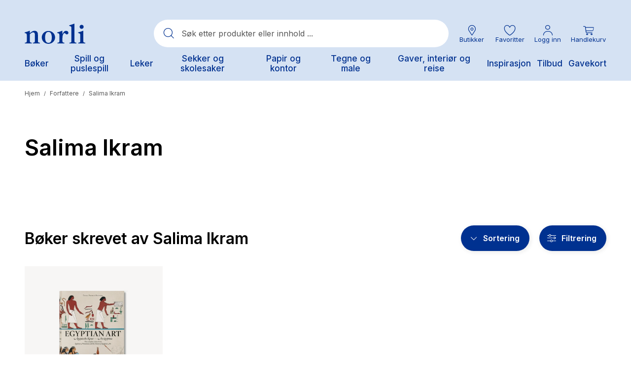

--- FILE ---
content_type: text/html;charset=UTF-8
request_url: https://www.norli.no/forfatter/salima-ikram
body_size: 76751
content:
<!DOCTYPE html><html lang="nb-NO" data-image-optimizing-origin="onboard" data-media-backend="https://checkout.norli.no/media/" style="--headerHeight: 164px;"><head><meta charset="utf-8"><meta http-equiv="X-UA-Compatible" content="IE=edge"><meta name="viewport" content="width=device-width,initial-scale=1,user-scalable=no"><meta name="theme-color" content="#D5E2F3"><meta name="msapplication-TileColor" content="#003190"><meta name="google-site-verification" content="kcuVRFbVSePSOPVEyxhUwK_8wBXx8ibabs7dPJdu6wg"><link rel="icon" type="image/png" sizes="16x16" href="/static/icons/favicon-16x16.png"><link rel="icon" type="image/png" sizes="32x32" href="/static/icons/favicon-32x32.png"><link rel="mask-icon" href="/static/icons/safari-pinned-tab.svg" color="#003190"><link rel="apple-touch-icon" sizes="57x57" href="/static/icons/icon-57x57.png"><link rel="apple-touch-icon" sizes="180x180" href="/static/icons/apple-touch-icon.png"><link rel="manifest" href="/manifest.json"><title>Salima Ikram: Bøker, lydbøker og e-bøker - Norli Bokhandel</title><link rel="preconnect" href="https://checkout.norli.no/"><style>@keyframes indicator-checkboxCheck-eCs{0%{opacity:0;width:0;height:0}30%{opacity:1;width:0;height:3px}100%{opacity:1;width:8px;height:3px}}.indicator-root-yDo{align-content:center;align-items:center;display:grid;gap:3rem;height:calc(100% - 6rem);justify-content:center;justify-items:center;margin:3rem 0;width:100%}.indicator-global-JMu{position:fixed;top:0;left:0;margin:0;height:100%;width:100%;z-index:3}.indicator-wrapper-k-A{width:100px;height:100px}.indicator-message-BE0{display:none}.indicator-indicator-9-v{animation-direction:alternate;animation-duration:1.5s;animation-iteration-count:infinite;animation-name:indicator-pulse-waY;animation-timing-function:cubic-bezier(0.4, 0, 0.2, 1)}@keyframes indicator-pulse-waY{0%{filter:grayscale(1);transform:scale(0.75) rotate(-540deg)}100%{filter:grayscale(0);transform:scale(1) rotate(0deg)}}</style><style>@keyframes button-checkboxCheck-fqP{0%{opacity:0;width:0;height:0}30%{opacity:1;width:0;height:3px}100%{opacity:1;width:8px;height:3px}}button{cursor:pointer;touch-action:manipulation;-webkit-user-select:none;-moz-user-select:none;user-select:none;-webkit-appearance:none;-moz-appearance:none;appearance:none;border:1px solid rgba(0,0,0,0);box-sizing:border-box;outline:none}button:disabled{cursor:default;touch-action:none;opacity:.5}button:hover,button:focus{outline:none}.button-root-3yt{font-weight:600;font-family:var(--venia-global-fontFamily-sansSerif);transition-property:background-color,color,box-shadow;transition-duration:.3s;transition-timing-function:ease-in}.button-root-3yt:focus{outline:none}.button-root-3yt:hover:disabled{pointer-events:none}.button-root_normalPriority-xN5{padding:16px 1.5em;font-size:17px;background-color:#fff;box-shadow:2px 2px 10px rgba(0,0,0,.1);border-radius:52px;position:relative;font-weight:600;font-family:var(--venia-global-fontFamily-sansSerif);transition-property:background-color,color,box-shadow;transition-duration:.3s;transition-timing-function:ease-in;padding-right:3.1764705882em}.button-root_normalPriority-xN5::after{content:"0";position:absolute;top:50%;transform:translateY(-50%);font-family:"PearlConvert-Norli-Icons";font-size:20px;width:20px;height:20px;right:.75em}.button-root_normalPriority-xN5:focus{outline:none}.button-root_lowPriority-ZW6{padding:16px 1.5em;font-size:17px;background-color:#1c1c1c;color:#fff;border:1px solid rgba(0,0,0,0);border-radius:52px;font-weight:600;font-family:var(--venia-global-fontFamily-sansSerif);transition-property:background-color,color,box-shadow;transition-duration:.3s;transition-timing-function:ease-in}@media(hover: hover){.button-root_lowPriority-ZW6:hover{background-color:#333;color:#fff}}.button-root_lowPriority-ZW6:active,.button-root_lowPriority-ZW6:focus{background-color:#191919;color:#fff;box-shadow:inset 2px 2px 3px rgba(28,28,28,.15)}.button-root_lowPriority-ZW6:focus{outline:none}.button-root_highPriority-mZk{padding:16px 1.5em;font-size:17px;background-color:#003190;color:#fff;border:1px solid rgba(0,0,0,0);border-radius:52px;box-shadow:2px 3px 10px rgba(28,28,28,.1);position:relative;font-weight:600;font-family:var(--venia-global-fontFamily-sansSerif);transition-property:background-color,color,box-shadow;transition-duration:.3s;transition-timing-function:ease-in;padding-right:3.1764705882em}.button-root_highPriority-mZk::after{content:"0";position:absolute;top:50%;transform:translateY(-50%);font-family:"PearlConvert-Norli-Icons";font-size:20px;width:20px;height:20px;right:.75em}@media(hover: hover){.button-root_highPriority-mZk:hover{background-color:#1a469b;color:#fff}}.button-root_highPriority-mZk:active,.button-root_highPriority-mZk:focus{background-color:#002c82;color:#fff;box-shadow:inset 2px 2px 3px rgba(0,0,0,.15)}.button-root_highPriority-mZk:focus{outline:none}.button-root_lowPriorityNegative-ugo,.button-root_normalPriorityNegative-sqH{padding:16px 1.5em;font-size:17px;background-color:#fff;color:#1c1c1c;border:1px solid #1c1c1c;border-radius:52px;font-weight:600;font-family:var(--venia-global-fontFamily-sansSerif);transition-property:background-color,color,box-shadow;transition-duration:.3s;transition-timing-function:ease-in}@media(hover: hover){.button-root_lowPriorityNegative-ugo:hover,.button-root_normalPriorityNegative-sqH:hover{color:#003190;border:1px solid #003190}}.button-root_lowPriorityNegative-ugo:focus,.button-root_normalPriorityNegative-sqH:focus{outline:none}.button-root_highPriorityNegative-Znc{padding:16px 1.5em;font-size:17px;background-color:rgba(0,0,0,0);color:#003190;border:1px solid #003190;border-radius:52px;font-weight:600;font-family:var(--venia-global-fontFamily-sansSerif);transition-property:background-color,color,box-shadow;transition-duration:.3s;transition-timing-function:ease-in}@media(hover: hover){.button-root_highPriorityNegative-Znc:hover{background-color:#1a469b;color:#fff}}.button-root_highPriorityNegative-Znc:active,.button-root_highPriorityNegative-Znc:focus{background-color:#002c82;color:#fff;box-shadow:inset 2px 2px 3px rgba(28,28,28,.15)}.button-root_highPriorityNegative-Znc:focus{outline:none}.button-content-C-A{color:inherit}</style><style>@keyframes errorView-checkboxCheck-JQr{0%{opacity:0;width:0;height:0}30%{opacity:1;width:0;height:3px}100%{opacity:1;width:8px;height:3px}}.errorView-root-l66{display:flex;align-items:center;justify-content:center;text-align:center;padding:100px 20px}.errorView-content-dJY{display:grid;gap:10px}.errorView-header-KgP{font-size:28px;line-height:38px;font-weight:600}.errorView-message-4SE{margin-bottom:7px}.errorView-button-qJc{padding:16px 1.5em;font-size:17px;background-color:#003190;color:#fff;border:1px solid rgba(0,0,0,0);border-radius:52px;box-shadow:2px 3px 10px rgba(28,28,28,.1);font-weight:600;font-family:var(--venia-global-fontFamily-sansSerif);transition-property:background-color,color,box-shadow;transition-duration:.3s;transition-timing-function:ease-in}@media(hover: hover){.errorView-button-qJc:hover{background-color:#1a469b;color:#fff}}.errorView-button-qJc:active,.errorView-button-qJc:focus{background-color:#002c82;color:#fff;box-shadow:inset 2px 2px 3px rgba(0,0,0,.15)}.errorView-button-qJc:focus{outline:none}</style><style>.button-root-MFn {
    padding-top: calc(0.5rem + 1px); /* TODO @TW: review */
    padding-bottom: calc(0.5rem - 1px); /* TODO @TW: review */
    min-height: 2.5rem;
    transition-duration: 256ms;
    transition-property: background-color, border-color, color;
    transition-timing-function: var(--venia-global-anim-standard);
}

.button-root-MFn:active {
    transition-duration: 128ms;
}

/**
 * Some browsers retain the :hover state after a click, this ensures if a button becomes disabled after
 * being clicked it will be visually disabled.
 */
.button-root-MFn:hover:disabled {
    /* TODO @TW: cannot compose. This may not be possible with two variants. */
    pointer-events: none;
}

.button-root_lowPriority-Qoh {
}

.button-root_normalPriority-1E0 {
}

.button-root_highPriority-UpE {
}

.button-root_lowPriorityNegative-uax,
.button-root_normalPriorityNegative-x-d {
}

.button-root_highPriorityNegative-gwK {
}

.button-content-TD8 {
}
.checkbox-root-hF1 {
    --stroke: var(--venia-global-color-gray-600);
    grid-template-areas: 'input label';
    grid-template-columns: min-content 1fr;
}

.checkbox-input-WEy {
    grid-area: input;

    /* TODO @TW: review, replaces input:disabled. Check if working. */
}

.checkbox-icon-eiW {
    grid-area: input;
}

.checkbox-icon-eiW svg {
    stroke: rgb(var(--stroke));
}

.checkbox-label-wHh {
    grid-area: label;
}

/* When the input is disabled, update the cursor on the sibling label element. */
/* TODO @TW: cannot compose */
.checkbox-input-WEy:disabled ~ .checkbox-label-wHh {
    cursor: default;
}

.checkbox-input-WEy:checked:enabled + .checkbox-icon-eiW {
    --stroke: var(--venia-brand-color-1-700);
}

/* TODO @TW: cannot compose, needs "checked" variant enabled. Cannot combine variants. */
.checkbox-input-WEy:active:enabled,
.checkbox-input-WEy:focus:enabled {
    /* composes: active_shadow-radioActive from global; */
    /* composes: focus_shadow-radioFocus from global; */
    box-shadow: -3px 3px rgb(var(--venia-brand-color-1-100));
    outline: none;
}

.checkbox-input_shimmer-yEr {
}
.radio-root-Mbw {
    grid-template-areas: 'input label';
    grid-template-columns: min-content 1fr;
}

.radio-input-Mgy {
    grid-area: input;
}

.radio-icon-QeD {
    grid-area: input;
}

/* TODO @TW: cannot compose */
.radio-icon-QeD svg {
    /* composes: stroke-gray-600 from global; */
    stroke: rgb(var(--venia-global-color-gray-600));
}

.radio-label-n0x {
    grid-area: label;
}

/* TODO @TW: cannot compose */
.radio-input-Mgy:checked + .radio-icon-QeD svg {
    /* composes: stroke-brand-base from global; */
    stroke: rgb(var(--venia-brand-color-1-700));
}

.radio-input_shimmer-1vi {
}
.field-root-fSe {
}

.field-label-zVe {
    min-height: 2.125rem;
}

.field-input-2Mu {
    padding: calc(0.375rem - 1px) calc(0.625rem - 1px); /* TODO @TW: review */
}

.field-input-2Mu:disabled {
    background: rgb(var(--venia-global-color-gray-100));
    border-color: rgb(var(--venia-global-color-gray-400));
    color: rgb(var(--venia-global-color-gray-darker));
}

.field-optional-EDv {
}
.textArea-input-Rk3 {
}

.textArea-input_shimmer-SJm {
    font-size: 1rem;
}
.textInput-input-PzO {
}

.textInput-input_error-2j1 {
}

.textInput-input_shimmer-BRC {
    font-size: 1rem;
    padding: calc(0.375rem - 1px) calc(0.625rem - 1px);
}
.shimmer-root-N6z {
}

/* TODO @TW: cannot compose */
.shimmer-root-N6z::before {
    content: '';
    position: absolute;
    top: 0;
    left: 0;
    width: var(
        --venia-global-maxWidth
    ); /* TODO @TW: review. this should use TW theme value "maxWidth.site" */
    height: 100%;
    background-image: linear-gradient(
        to right,
        rgb(var(--venia-global-color-gray-50) / 0%) 0%,
        rgb(var(--venia-global-color-gray-50)) 40%,
        rgb(var(--venia-global-color-gray-50) / 0%) 80%,
        rgb(var(--venia-global-color-gray-50) / 0%) 100%
    );
    /* composes: bg-no-repeat from global; */
    background-repeat: none;
    background-size: var(--venia-global-maxWidth) 100%;
    -webkit-animation-name: shimmer-shimmerAnimation-rGT;
    -webkit-animation-duration: 1s;
    -webkit-animation-timing-function: linear;
    -webkit-animation-iteration-count: infinite;
    -webkit-animation-fill-mode: forwards;
    will-change: transform;
}

.shimmer-root_rectangle-Hcb {

    min-height: 1rem;
}

.shimmer-root_button-AUG {
}

.shimmer-root_checkbox-Reu {
}

.shimmer-root_radio-y1q {
}

.shimmer-root_textArea-H8r {

    min-height: 6.75rem;
}

.shimmer-root_textInput-X-e {
}
.breadcrumbs-root-wm7 {
    /* Permanent height to prevent pop-in. */
    /* Show ellipses when overflowing. */
}

.breadcrumbs-text-tTO {
}

.breadcrumbs-divider-oYN {
}

.breadcrumbs-link-FR- {
}

.breadcrumbs-currentCategory-T3w {
}
.filterModalOpenButton-filterButton-qRo {
}
.filterModalOpenButton-shimmer-filterButtonShimmer-k51 {
}
.filterSidebar-root-x-X {
    grid-template-rows: 1fr 7rem;
}

.filterSidebar-body-MjM {
}

.filterSidebar-header-DOQ {
}

.filterSidebar-headerTitle-AWJ {
}

.filterSidebar-action-K4d {
}

/* TODO @TW: cannot compose */
.filterSidebar-action-K4d button {
    /* composes: text-sm from global; */
    font-size: 0.875rem;
    /* composes: no-underline from global; */
    text-decoration: none;
}

.filterSidebar-blocks-6oz {
}

/* TODO @TW: cannot compose */
.filterSidebar-blocks-6oz > li:last-child {
    /* composes: border-b-2 from global; */
    /* composes: border-solid from global; */
    /* composes: border-subtle from global; */
    border-bottom: 2px solid rgb(var(--venia-global-color-border));
}
.image-root-ZSi {
    /*
     * For customization, we provide an empty root.
     * These styles will be applied to the image container.
     */
}

.image-container-dLP {
}

.image-image-f-I {
    /*
     * For customization, we provide an empty image class.
     * These styles will be applied directly to the image itself.
     */
}

.image-loaded-GZ- {

    /* TODO @TW: review (B6) */
    /* composes: visible from global; */
    visibility: visible;
}

.image-notLoaded-thf {

    /* TODO @TW: review (B6) */
    /* composes: invisible from global; */
    visibility: hidden;
}

.image-placeholder-XTV {
}

.image-placeholder_layoutOnly-KCq {
}
.item-root-DV2 {
}

.item-images-zZO {
    grid-template-areas: 'main';
    position: relative;
}

.item-imageContainer-DzC {
    grid-area: main;
}

.item-image-U-P {
    transition: opacity 512ms ease-out;
}

.item-imageLoaded-3ZL {
}

.item-imageNotLoaded-WQY {
}

.item-imagePlaceholder-kqH {
}

.item-actionsContainer-9pP {
    grid-template-columns: auto auto;
}

/* TODO @TW: cannot compose */
.item-actionsContainer-9pP:empty {
    display: none;
}

.item-name-S9z {
}

.item-name-S9z,
.item-price-5Og {
    min-height: 1rem;
}

.item-unavailableContainer-kQZ {
}
.gallery-root-BDi {
    grid-template-areas:
        'actions'
        'items';
}

.gallery-items-mt3 {
    grid-area: items;
    grid-template-columns: repeat(3, 1fr);
}

@media (max-width: 639px) {
    .gallery-items-mt3 {
        grid-template-columns: repeat(2, 1fr);
    }
}
.icon-root-cnm {
    touch-action: manipulation;
}

.icon-icon-P1l {
    fill: var(--fill, none);
    stroke: var(--stroke, rgb(var(--venia-global-color-text)));
}

.icon-icon_desktop-C0k {
}
.productSort-root-F2c {
}

.productSort-menu-JBm {
}

.productSort-menuItem-AxK {
}

.productSort-sortButton-lQQ {
    /* TODO @TW: review (C2). This is fragile to extend. */
}

.productSort-desktopText-mG- {
}

.productSort-sortText-5AR {
}

.productSort-desktopIconWrapper-evU {

    transform: translateX(10px);
}

.productSort-desktopIcon-3Aw {
}

.productSort-mobileText-fbc {
}
.productSort-shimmer-root-VWk {
}

.productSort-shimmer-sortButtonShimmer-aTy {
}
.sortedByContainer-root-BWM {
}

.sortedByContainer-sortText-LvT {
}
.category-root-89q {
}

.category-title-J65 {
}

.category-pagination-W3D {
}

.category-placeholder-eiC {
}

.category-categoryTitle-hxg {
}

.category-heading-cBC {
}

.category-categoryContent-yd9 {
}

.category-categoryInfo-WW8 {
    flex-basis: 100%;
}

.category-headerButtons-ZNv {
    flex-basis: 100%;
}

.category-contentWrapper-2W7 {
}

.category-sidebar-HXv {
}
.richContent-root-CMO h1,
.richContent-root-CMO h2,
.richContent-root-CMO h3,
.richContent-root-CMO h4,
.richContent-root-CMO h5,
.richContent-root-CMO h6 {
    margin-bottom: 0.5rem;
    line-height: 1.25;
}

.richContent-root-CMO h1 {
    margin-top: 0.75rem;
    font-size: 1.875rem;
    font-weight: 400;
}

.richContent-root-CMO h2 {
    margin-top: 1rem;
    font-size: 1.5rem;
    font-weight: 400;
}

.richContent-root-CMO h3 {
    margin-top: 1rem;
    font-size: 1.25rem;
    font-weight: 400;
}

.richContent-root-CMO h4 {
    margin-top: 1rem;
    font-size: 1.125rem;
    font-weight: 600;
}

.richContent-root-CMO h5 {
    margin-top: 1rem;
    font-size: 1rem;
    font-weight: 600;
}

.richContent-root-CMO h6 {
    margin-top: 1rem;
    font-size: 0.875rem;
    font-weight: 600;
}

.richContent-root-CMO p {
    margin-bottom: 1rem;
    line-height: 1.5;
}

.richContent-root-CMO p:last-child {
    margin-bottom: 0;
}

.richContent-root-CMO img {
    max-width: 100%;
    margin: 1rem 0;
}

.richContent-root-CMO ol,
.richContent-root-CMO ul {
    padding-left: 1.5rem;
    margin-top: 1rem;
    margin-bottom: 1rem;
    line-height: 1.5;
}

.richContent-root-CMO p + ol,
.richContent-root-CMO p + ul {
    margin-top: 0;
}

/* TODO @TW: cannot compose */
.richContent-root-CMO ol {
    /* composes: list-decimal from global; */
    list-style-type: decimal;
}

/* TODO @TW: cannot compose */
.richContent-root-CMO ul {
    /* composes: list-disc from global; */
    list-style-type: disc;
}

.richContent-root-CMO a {
    text-decoration: underline;
}

.richContent-root-CMO blockquote {
    margin: 1rem 0;
    font-size: 1.25rem;
    font-style: italic;
}

.richContent-root-CMO table {
    width: 100%;
    text-align: left;
}

.richContent-root-CMO pre {
    padding: 1rem;
    /* composes: border from global; */
    /* composes: border-solid from global; */
    /* composes: border-subtle from global; */
    border: 1px solid rgb(var(--venia-global-color-border));
    /* composes: bg-gray-900 from global; */
    background: rgb(var(--venia-global-color-gray));
}

.richContent-root-CMO .cms-content-important {
    padding: 1rem;
    /* composes: border from global; */
    /* composes: border-solid from global; */
    /* composes: border-subtle from global; */
    border: 1px solid rgb(var(--venia-global-color-border));
    /* composes: bg-gray-900 from global; */
    background: rgb(var(--venia-global-color-gray));
    font-size: 1.125rem;
}

@media (min-width: 800px) {
    .richContent-root-CMO h1 {
        font-size: 3rem;
    }

    .richContent-root-CMO h2 {
        font-size: 2.25rem;
    }

    .richContent-root-CMO h3 {
        font-size: 1.875rem;
    }

    .richContent-root-CMO h4 {
        font-size: 1.5rem;
    }

    .richContent-root-CMO h5 {
        font-size: 1.125rem;
    }

    .richContent-root-CMO h6 {
        font-size: 1rem;
    }
}
.row-root-mMe {
    --leftViewportElement: 0;
    --scrollBarWidth: var(--global-scrollbar-width, 0px);
}

.row-contained-qVK {
    margin-left: auto !important;
    margin-right: auto !important;
    max-width: var(--venia-global-maxWidth);
    width: 100%;
}

.row-fullBleed-RWP {
    width: calc(100vw - var(--scrollBarWidth));
    transform: translateX(-50%);
    margin-left: 50%;
}

.row-videoOverlay-Clz {
    position: absolute;
    top: 0;
    bottom: 0;
    left: 0;
    right: 0;
    z-index: -99;
    transform: translate3d(0, 0, 0);
    -webkit-transform: translate3d(0, 0, 0);
}

.row-root-mMe [id*='jarallax-container'] video,
.row-root-mMe [id*='jarallax-container'] iframe {
    visibility: hidden;
}

@media only screen and (max-width: 768px) {
    .row-root-mMe {
        background-attachment: scroll !important;
    }
}
.image-root-6hD {
    margin: 0;
}
.image-img-rH- {
    max-width: 100%;
    vertical-align: middle;
    display: inline-block;
}

@media (min-width: 48rem) {
    .image-mobileOnly-Biq {
        display: none;
    }
}
.image-shimmer-shimmerRoot-Jwd {
    margin: 1rem 0;
}
.text-root-aN9 {
    display: flex;
    flex-direction: column;
    word-wrap: break-word;
}
.banner-root-G9k {
}
a.banner-link-HGT {
    text-decoration: none;
}
.banner-wrapper-sAT {
    background-clip: padding-box;
    border-radius: inherit;
    overflow-wrap: break-word;
    word-wrap: break-word;
    overflow: hidden;
}
.banner-overlay---S {
    padding: 30px;
    transition: background-color 500ms ease;
    align-items: center;
    display: flex;
    flex-wrap: wrap;
    position: relative;
}

.banner-videoOverlay-A6w {
    position: absolute;
    top: 0;
    bottom: 0;
    left: 0;
    right: 0;
    z-index: 0;
}

.banner-viewportElement-gsg {
    height: 100%;
    width: 1px;
    position: absolute;
    left: var(--leftViewportElement);
    top: 0;
    z-index: -100;
    -webkit-transform: translate3d(0, 0, 0);
}

.banner-content-4du {
    min-height: 50px;
    width: 100%;
}
.banner-button-18m {
    margin: 20px 0 0 0;
    max-width: 100%;
    text-align: inherit;
    transition: opacity 500ms ease;
    word-break: break-word;
    width: 100%;
}
.banner-root-G9k:hover .banner-buttonHover-OZ7 {
    opacity: 1;
}
.banner-buttonHover-OZ7 {
    opacity: 0;
}
.banner-posterOverlay-uBg {
    align-content: center;
    justify-content: center;
}
.banner-posterOverlayHover-PWQ {
    background-color: transparent !important;
}
.banner-collageLeftOverlay--sZ {
    margin-right: auto;
    max-width: 540px;
}
.banner-collageLeftOverlayHover-8Tb {
    background-color: transparent !important;
}
.banner-collageCenteredOverlay-JXZ {
    margin-right: auto;
    margin-left: auto;
    max-width: 540px;
}
.banner-collageCenteredOverlayHover-UQn {
    background-color: transparent !important;
}
.banner-collageRightOverlay-H1H {
    margin-left: auto;
    max-width: 540px;
}
.banner-collageRightOverlayHover-Ysx {
    background-color: transparent !important;
}

.banner-root-G9k [id*='jarallax-container'] video,
.banner-root-G9k [id*='jarallax-container'] iframe,
.banner-root-G9k [id*='jarallax-container'] img {
    margin: auto !important;
    transform: none !important;
}
.banner-shimmer-shimmerRoot-89O {
    display: block;
}

.banner-shimmer-wrapper-44W {
}

.banner-shimmer-overlay-gXJ {
}

.banner-shimmer-content-NDn {
}
.buttonItem-linkButton-6c2 {
    text-decoration: underline;
}
.slider-root-rBs {
    display: block;
    position: relative;
    touch-action: pan-y;
    -webkit-user-select: none;
       -moz-user-select: none;
            user-select: none;
    --leftViewportElement: -99999px;
}
.slider-root-rBs .slick-current {
    --leftViewportElement: 0;
}

.slider-bannerRoot-D3q {
    min-height: inherit;
}
.slider-bannerLink-Bxl {
    min-height: inherit;
}
.slider-bannerWrapper-rmc {
    min-height: inherit;
}
.slider-bannerPosterOverlay-y5f {
    min-height: inherit;
}

.slider-root-rBs .slick-slider {
    min-height: inherit;
}

.slider-root-rBs .slick-list {
    display: block;
    margin: 0;
    overflow: hidden;
    padding: 0;
    position: relative;
    min-height: inherit;
}

.slider-root-rBs .slick-list:focus {
    outline: none;
}

.slider-root-rBs .slick-list.dragging {
    cursor: pointer;
}

.slider-root-rBs .slick-track {
    display: block;
    left: 0;
    margin-left: auto;
    margin-right: auto;
    position: relative;
    top: 0;
    min-height: inherit;
}

.slider-root-rBs .slick-track .slick-slide > div {
    min-height: inherit;
}

.slider-root-rBs .slick-track:before,
.slider-root-rBs .slick-track:after {
    content: '';
    display: table;
}

.slider-root-rBs .slick-track:after {
    clear: both;
}

.slick-loading .slick-track {
    visibility: hidden;
}

.slider-root-rBs .slick-slide {
    display: none;
    float: left;
    height: 100%;
    min-height: inherit;
}

[dir='rtl'] .slider-root-rBs .slick-slide {
    float: right;
}

.slider-root-rBs .slick-slide img {
    display: block;
}
.slider-root-rBs .slick-slide.slick-loading img {
    display: none;
}

.slider-root-rBs .slick-slide.dragging img {
    pointer-events: none;
}

.slick-initialized .slick-slide {
    display: block;
    visibility: hidden;
}

.slick-initialized .slick-slide.slick-active {
    visibility: visible;
}

.slick-loading .slick-slide {
    visibility: hidden;
}

.slider-root-rBs .slick-vertical .slick-loading {
    border: 1px solid transparent;
    display: block;
    height: auto;
}

.slider-root-rBs .slick-slider .slick-track,
.slider-root-rBs .slick-slider .slick-list {
    transform: translate3d(0, 0, 0);
}

.slider-root-rBs .slick-arrow.slick-hidden {
    display: none;
}

.slider-root-rBs .slick-prev {
    left: 1.6rem;
}
.slider-root-rBs .slick-prev:before {
    content: url("data:image/svg+xml;charset=UTF-8, <svg xmlns='http://www.w3.org/2000/svg' width='32px' height='32px' viewBox='0 0 24 24' fill='none' stroke='black' strokeWidth='2' strokeLinecap='round' strokeLinejoin='round'><line x1='19' y1='12' x2='5' y2='12' /><polyline points='12 19 5 12 12 5' /></svg>");
}

.slider-root-rBs .slick-next {
    right: 1.6rem;
}
.slider-root-rBs .slick-next:before {
    content: url("data:image/svg+xml;charset=UTF-8, <svg xmlns='http://www.w3.org/2000/svg' width='32px' height='32px' viewBox='0 0 24 24' fill='none' stroke='black' strokeWidth='2' strokeLinecap='round' strokeLinejoin='round'><line x1='5' y1='12' x2='19' y2='12' /><polyline points='12 5 19 12 12 19' /></svg>");
}

.slider-root-rBs .slick-prev,
.slider-root-rBs .slick-next {
    background: rgba(252, 252, 252, 0.75);
    border: none;
    border-radius: 50px;
    color: transparent;
    cursor: pointer;
    display: block;
    font-size: 0;
    height: 40px;
    line-height: 0;
    opacity: 1;
    outline: none;
    padding: 0;
    position: absolute;
    top: 50%;
    transform: translate(0, -50%);
    width: 40px;
    z-index: 101;
}

.slider-root-rBs .slick-prev:focus-visible,
.slider-root-rBs .slick-next:focus-visible {
    outline: auto;
    outline: -webkit-focus-ring-color auto 1px;
}

.slider-root-rBs .slick-dots {
    display: block;
    list-style: none;
    margin: 0;
    padding: 20px 0 18px 0;
    text-align: center;
    width: 100%;
}
.slider-root-rBs .slick-dots li {
    cursor: pointer;
    display: inline-block;
    height: 15px;
    margin: 0 6px;
    padding: 0;
    position: relative;
    vertical-align: middle;
    width: 15px;
}
.slider-root-rBs .slick-dots li button {
    outline: none;
    background: rgb(var(--venia-global-color-gray-dark));
    filter: brightness(100%);
    border-radius: 10px;
    box-shadow: none;
    cursor: pointer;
    display: block;
    height: 15px;
    padding: 0;
    text-indent: -99999px;
    transition: 0.5s;
    width: 15px;
}
.slider-root-rBs .slick-dots li button:hover {
    filter: brightness(80%);
}
.slider-root-rBs .slick-dots li button:focus {
    outline: 1px solid;
}

.slider-root-rBs .slick-dots li button:active,
.slider-root-rBs .slick-dots li button:focus,
.slider-root-rBs .slick-dots li button:not(.primary) {
    box-shadow: none;
}

.slider-root-rBs .slick-dots li.slick-active button {
    background: #1c1918;
}

.slider-root-rBs .slick-current {
    z-index: 1;
}
.slider-shimmer-shimmerRoot-rAy {
    display: block;
}
.dynamicBlock-root-jVc:empty {
    display: none;
}

.dynamicBlock-root_inline-B62 {
    display: inline-block;
}
.dynamicBlock-shimmer-parent-s6J {
    display: flex;
}

/* Only show one shimmer when multiple dynamic blocks */
.dynamicBlock-shimmer-parent-s6J + .dynamicBlock-shimmer-parent-s6J {
    display: none;
}

.dynamicBlock-shimmer-shimmerRoot-LPj {
    flex: 1;
}

.dynamicBlock-shimmer-wrapper-8KB {
}

.dynamicBlock-shimmer-overlay-jQu {
}

.dynamicBlock-shimmer-content-ULI {
}
.clickable-root-sDL {
}
.linkButton-root-HUs {
}
.pageLoadingIndicator-root-SkO {
}

.pageLoadingIndicator-root_relative-AHC {
}

.pageLoadingIndicator-root_absolute-kYi {
}

.pageLoadingIndicator-indicator_off--T9 {
    transform: translateX(-100%);
    transform-origin: left;
    transition: transform 0.25s linear;
}

.pageLoadingIndicator-indicator_loading-bgd {
    transform: translateX(-25%);
}

.pageLoadingIndicator-indicator_done-8yq {
    transform: translateX(0%);
}
.message-root-6k6 {
}

/* TODO @TW: cannot compose */
.message-root-6k6:empty {
    display: none;
}

.message-root_error-GtK {
}
.trigger-root-00w {
}
.searchBar-root-XJT {

    /* TODO @TW: review (B6) */
    /* composes: hidden from global; */
    display: none;
}

.searchBar-root_open-M-X {

    /* TODO @TW: review (B6) */
    /* composes: grid from global; */
    display: grid;
}

.searchBar-form-6HC {
}

.searchBar-container-Zpf {
}

.searchBar-search-N5z {
}

.searchBar-autocomplete-x93 {
}
.option-root-9Af {
}

.option-title-8KV {
}

.option-selection-2zF {
}

.option-selectionLabel-JfM {
}
.quantityStepper-root-vJR {
    --stroke: var(--venia-global-color-gray-600);
    grid-template-columns: 1fr 4rem 1fr;
}

.quantityStepper-wrap-lkv {
}

/* TODO @TW: cannot compose */
.quantityStepper-label-0V0:not(:focus):not(:active) {
    /* composes: sr-only from global; */
    position: absolute;
    overflow: hidden;
    width: 1px;
    height: 1px;
    clip: rect(0 0 0 0);
    clip-path: inset(100%);
    white-space: nowrap;
}

.quantityStepper-button-oVh {
    stroke: rgb(var(--stroke));
}

.quantityStepper-button-oVh:hover {
    --stroke: rgb(var(--venia-global-color-gray-900));
    border-color: rgb(var(--stroke));
}

/* TODO @TW: cannot compose */
.quantityStepper-button-oVh:disabled,
.quantityStepper-button-oVh:disabled:hover {
    --stroke: rgb(var(--venia-global-color-gray-400));
    /* composes: border-subtle from global; */
    border-color: rgb(var(--venia-global-color-gray-400));
}

.quantityStepper-button_decrement-Ftt {
}

.quantityStepper-button_increment-aXa {
}

.quantityStepper-icon--ig {
    touch-action: manipulation;
}

.quantityStepper-input-tmo {
}
.productFullDetail-root-sXk {
}

@media (min-width: 960px) {
    .productFullDetail-root-sXk {
        grid-template-areas:
            'images title'
            'images errors'
            'images options'
            'images quantity'
            'images cart'
            'images .';
        grid-template-columns: minmax(0, 1.5625fr) minmax(0, 1fr);
        grid-template-rows: repeat(5, min-content) 1fr [fold];
    }

    .productFullDetail-title-DTm {
        grid-template-columns: 1fr max-content;
    }
}

.productFullDetail-section-4j9 {
}

.productFullDetail-sectionTitle-F7F {
}

.productFullDetail-title-DTm {
    grid-area: title;
}

.productFullDetail-productName-NAh {
}

.productFullDetail-productPrice-CnR {
}

.productFullDetail-imageCarousel-wxk {
    grid-area: images;
    grid-column: 1 / 2;
    grid-row: 1 / fold;
}

.productFullDetail-options-DBy {
    grid-area: options;
}

.productFullDetail-formErrors-PEC {
    grid-area: errors;
}

.productFullDetail-quantity-UBR {
    grid-area: quantity;
}

.productFullDetail-quantityTitle-Rkq {
}

.productFullDetail-actions-1o1 {
    grid-area: cart;
}

.productFullDetail-description-sec {
    grid-column: 1 / span 1;
    grid-row: fold / span 1;
}

.productFullDetail-descriptionTitle-5fX {
}

.productFullDetail-details-AGr {
    grid-column: 2 / span 1;
    grid-row: fold / span 1;
}

.productFullDetail-detailsPageBuilder-RnT {
    grid-column: 1 / span 2;
}

.productFullDetail-detailsPageBuilderList-WY1 {
    list-style: none;
}

@media (min-width: 1024px) {
    .productFullDetail-details-AGr {
        align-self: stretch;
        border-top-width: 1px;
        margin: 0;
        padding-left: 1.5rem;
        padding-right: 1.5rem;
    }
}

.productFullDetail-detailsTitle-peO {
}

.productFullDetail-related-Wvk {
    grid-column: 1 / span 2;
}

.productFullDetail-relatedTitle-fMi {
}

.productFullDetail-quantityRoot-DXv {
    grid-template-columns: auto 4rem auto;
}

.productFullDetail-unavailableContainer-XB9 {
}
.productFullDetail-actButton-tFN {
}
.wishlistItem-root-AA0 {
}

.wishlistItem-root_disabled-A6o {
}

.wishlistItem-name-9q3 {
}

.wishlistItem-detail-Agg {
}

.wishlistItem-option-4GI {
}

.wishlistItem-outOfStock-0ww {
}

.wishlistItem-priceContainer-hPw {
}

.wishlistItem-image-urN {
}

.wishlistItem-image_disabled-wWr {
}

.wishlistItem-addToCart-LTB {
}

.wishlistItem-deleteItem-ouW {
}

.wishlistItem-actionWrap-Lkx {
}

.wishlistItem-moreActions-n-D {
    /* Hide actions menu until PWA-1683 */
    /* composes: inline-flex from global; */
}
.password-root-dSI:active {
    --stroke: var(--venia-global-color-gray-700);
}

.password-passwordButton-v9x {

    --stroke: var(--venia-global-color-gray-500);
}

.password-passwordButton-v9x:hover {
    --stroke: var(--venia-global-color-gray-700);
}

.password-passwordButton-v9x:focus {
    --stroke: var(--venia-global-color-gray-700);
}
.googleReCaptcha-root-E8b {
}
.html-root-akk {
    word-wrap: break-word;
}
.html-root-akk img {
    max-width: 100%;
}
</style><style>@keyframes resourceImage-checkboxCheck-LR-{0%{opacity:0;width:0;height:0}30%{opacity:1;width:0;height:3px}100%{opacity:1;width:8px;height:3px}}.resourceImage-previewImage-4VH{filter:blur(var(--blur));opacity:0 !important;transition:opacity .2s ease-out;will-change:var(--resourceImage--will-change, none)}.resourceImage-previewImage-4VH.resourceImage-show-JQM{opacity:1 !important}.resourceImage-largeImage-KqQ{opacity:0 !important;transition:opacity .2s ease-out;will-change:var(--resourceImage--will-change, none)}.resourceImage-largeImage-KqQ.resourceImage-show-JQM{opacity:1 !important}</style><style>@keyframes image-checkboxCheck-84I{0%{opacity:0;width:0;height:0}30%{opacity:1;width:0;height:3px}100%{opacity:1;width:8px;height:3px}}.image-root-l4a{position:relative}.image-container-cBG{display:block;position:relative}.image-loaded-f8I{position:absolute;left:0;top:0;height:100%;width:100%;visibility:visible;-o-object-fit:cover;object-fit:cover}.image-notLoaded-laO{position:absolute;left:0;top:0;height:100%;width:100%;visibility:hidden;-o-object-fit:cover;object-fit:cover}.image-imageIcon-VBW{display:none}.image-placeholder-xpG{position:relative;left:0;top:0;background-color:rgba(0,0,0,0)}.image-placeholder_layoutOnly-tCv{position:relative;left:0;top:0}</style><style>@import url(https://fonts.googleapis.com/css2?family=Inter:wght@400..700&display=swap);</style><style>@keyframes index-checkboxCheck-SOm{0%{opacity:0;width:0;height:0}30%{opacity:1;width:0;height:3px}100%{opacity:1;width:8px;height:3px}0%{opacity:0;width:0;height:0}30%{opacity:1;width:0;height:3px}100%{opacity:1;width:8px;height:3px}}.index-extendedBackground-2W0{border-image-source:linear-gradient(90deg, #f7f6f5, #f7f6f5);border-image-slice:0 fill;border-image-outset:0 100vw;border-image-repeat:stretch}@media(max-width: 63.99em){.index-headerCover-UuK{margin-top:54px;padding-top:40px}}.index-profileBackButton-ySu{display:none}@media(min-width: 64em){.index-profileBackButton-ySu{display:block;font-size:18px;line-height:45px;position:absolute;top:0;left:-4px}.index-profileBackButton-ySu:before{content:"7";font-family:"PearlConvert-Norli-Icons";font-size:24px;vertical-align:middle;position:relative;left:0;top:-1px;transition:left .3s ease}.index-profileBackButton-ySu:hover:before{left:-3px}}@keyframes index-hide-message-Cob{0%{opacity:1;max-height:102px}50%{opacity:1}100%{opacity:0;max-height:0}}.index-successMessage-1by{position:relative;display:flex;align-items:flex-end;overflow:hidden;animation:index-hide-message-Cob .6s ease 4.4s forwards}.index-successMessage-1by div{width:100%;padding:15px 20px 13px;font-size:16px;line-height:22px;text-align:center;background-color:rgba(68,200,129,.5)}.index-successMessage-1by div:before{content:"C";font-family:"PearlConvert-Norli-Icons";font-size:30px;display:inline-block;vertical-align:middle;margin-right:5px;position:relative;top:-2px}@media(min-width: 67.6875em){.index-itemHover-5Hl{--spread: var(--itemHover-spread, 15px);z-index:0;outline:calc(var(--spread)/2) solid #fff;transition:all .25s ease-out,z-index .1s step-end}.index-itemHover-5Hl:hover{z-index:1;outline:var(--spread) solid #fff;box-shadow:calc(var(--spread)/3) calc(var(--spread)/3) calc(var(--spread)*2) var(--spread) rgba(0,0,0,.12)}}@keyframes index-checkboxCheck-SOm{0%{opacity:0;width:0;height:0}30%{opacity:1;width:0;height:3px}100%{opacity:1;width:8px;height:3px}}@font-face{font-family:"PearlConvert-Norli-Icons";font-style:normal;font-weight:normal;font-display:block;src:url(/fonts/PearlConvert-Norli-Icons-v1.11.woff2) format("woff2"),url(/fonts/PearlConvert-Norli-Icons-v1.11.woff) format("woff")}@keyframes index-checkboxCheck-SOm{0%{opacity:0;width:0;height:0}30%{opacity:1;width:0;height:3px}100%{opacity:1;width:8px;height:3px}}:root{--venia-border: rgba(0, 0, 0, 0.15);--venia-swatch-bg: #f4f4f4;--base-z-index: 906}*{box-sizing:border-box}* input[type=checkbox]:focus,* input[type=checkbox]:active{box-shadow:none}html{background-color:RGB(var(--venia-global-color-gray-50));font-size:100%;font-weight:var(--venia-global-fontWeight-normal);line-height:var(--venia-global-lineHeight-100);-moz-osx-font-smoothing:grayscale;-webkit-font-smoothing:antialiased}body,button,input,select,textarea{color:RGB(var(--venia-global-color-text));font-family:var(--venia-global-fontFamily-sansSerif)}body{background-color:#fff;margin:0;padding:0}h1,h2,h3,h4,h5,h6{font-size:var(--venia-global-fontSize-200);font-weight:var(--venia-global-fontWeight-normal);margin:0}h1{font-size:var(--venia-global-fontSize-600)}h2{font-size:var(--venia-global-fontSize-400)}a{color:currentColor;text-decoration:none}p{margin:0}dl,ol,ul{list-style-type:none;margin:0;padding:0}dd,dt{margin:0}button{background:none;border:0;cursor:pointer;font-size:100%;padding:0;touch-action:manipulation;-webkit-user-select:none;-moz-user-select:none;user-select:none;-webkit-appearance:none}button:disabled{cursor:default;touch-action:none}figure{margin:0}a:focus-visible,button:focus-visible{outline:2px solid #44c881}.accessibility-hidden{position:absolute !important;height:1px;width:1px;overflow:hidden;clip:rect(1px, 1px, 1px, 1px)}.rheostat{position:relative;overflow:visible}.handleContainer{position:absolute;width:calc(100% - 16px);height:10px;top:0;left:-1px}.DefaultHandle_handle{outline:none}.DefaultHandle_handle:after:focus{background-color:#adc7e8}.DefaultHandle_handle__horizontal{width:44px;height:44px;position:absolute;top:50%;transform:translateY(-50%);border:0;z-index:2}.DefaultHandle_handle__horizontal:after{display:block;content:"";width:18px;height:18px;position:absolute;left:0;top:50%;transform:translateY(-50%);background-color:#003190;border-radius:50%;box-shadow:0 0 0 1px rgba(255,255,255,.8);z-index:1}.DefaultHandle_handle__horizontal:after:before{content:"";font-family:"PearlConvert-Norli-Icons";position:absolute;width:44px;height:44px;left:50%;right:50%;transform:translate(-50%, -50%)}.DefaultHandle_handle__horizontal:before{display:block;content:""}.DefaultHandle_handle__disabled:after{opacity:.5}.DefaultProgressBar_progressBar{position:absolute}.DefaultProgressBar_background__horizontal{position:absolute;top:0;height:10px;background-color:#003190}.DefaultBackground{width:100%;position:relative}.DefaultBackground_background__horizontal{width:100%;position:relative;width:100%;height:10px;border-radius:5px;top:0;left:0;background-color:#f7f6f5;box-shadow:inset 1px 1px 2px rgba(0,0,0,.15)}@media(min-width: 48em){html{overflow-x:hidden}html.bodyIsHidden{overflow:hidden;scrollbar-gutter:stable}}:root{-webkit-text-size-adjust:100%}h1,h2,h3,h4,h5,h6{font-family:var(--venia-global-fontFamily-sansSerif);font-weight:600}h1{font-size:24px;line-height:1;margin-bottom:10px}@media(min-width: 64em){h1{font-size:36px;margin-bottom:20px}}@media(min-width: 78.375em){h1{font-size:45px;margin-bottom:30px}}h2{font-size:var(--global__h2--font-size, var(--venia-global-fontSize-400))}b,strong{font-weight:600}@media(min-width: 0em){.mainPage{padding-left:20px;padding-right:20px}}@media(min-width: 64em){.mainPage{padding-left:40px;padding-right:40px}}@media(min-width: 78.375em){.mainPage{padding-left:50px;padding-right:50px}}@media(min-width: 120em){.mainPage{padding-left:160px;padding-right:160px}}.full-width-row,div.full-width-row{width:auto !important;max-width:inherit !important;min-width:100% !important;overflow:hidden}@media(min-width: 0em){.full-width-row,div.full-width-row{margin-left:-20px !important;margin-right:-20px !important}}@media(min-width: 64em){.full-width-row,div.full-width-row{margin-left:-40px !important;margin-right:-40px !important}}@media(min-width: 78.375em){.full-width-row,div.full-width-row{margin-left:-50px !important;margin-right:-50px !important}}@media(min-width: 120em){.full-width-row,div.full-width-row{margin-left:-160px !important;margin-right:-160px !important}.full-width-row,div.full-width-row{margin-right:calc((1600px - 100vw)/2) !important;margin-left:calc((1600px - 100vw)/2) !important}}@media(max-width: 47.99em){.full-width-row-mobile,div.full-width-row-mobile{width:auto !important;max-width:inherit !important;min-width:100% !important;overflow:hidden;margin-left:-20px !important;margin-right:-20px !important}}.special-category>div{padding:0 !important}.special-category>div>div[style]{flex-wrap:nowrap}.footerLinkHelp,.footerLinkClub{border-top:none !important}.footerLinkHelp a,.footerLinkClub a{padding:13px 20px 13px 0 !important}.footerLinkHelp:after,.footerLinkClub:after{display:none}.footerLinkHelp{margin-top:30px}.footerLinkHelp a{display:flex !important;align-items:center}.footerLinkHelp a:before{content:"i";font-family:"PearlConvert-Norli-Icons";font-size:25px;margin-right:11px}.footerLinkHelp a:after{display:none}.footerLinkClub a{display:flex !important;align-items:center}.footerLinkClub a:before{content:"?";font-family:"PearlConvert-Norli-Icons";font-size:25px;margin-right:11px}.footerLinkClub a:after{display:none}ul.mediumWidth{grid-template-columns:repeat(2, 1fr)}.cmsNoResultsText>div{text-align:center;line-height:1.3;padding:40px 0}@media(min-width: 0em)and (max-width: 63.99em){.cmsNoResultsText>div{background-color:#f7f6f5;box-shadow:-20px 0 0 #f7f6f5,20px 0 0 #f7f6f5}}@media(max-width: 63.99em){.cmsNoResultsText>div{margin-left:-20px;margin-right:-20px}}@media(min-width: 64em){.cmsNoResultsText>div{margin-top:60px}}.cmsNoResultsText>div h1,.cmsNoResultsText>div h2{font-size:20px;line-height:1.3;font-weight:600;margin-bottom:20px}@media(min-width: 64em){.cmsNoResultsText>div h1,.cmsNoResultsText>div h2{font-size:36px}}@media(min-width: 78.375em){.cmsNoResultsText>div h1,.cmsNoResultsText>div h2{font-size:45px}}.cmsNoResultsText>div p{font-size:14px;color:#333}@media(min-width: 64em){.cmsNoResultsText>div p{font-size:16px}}@media(min-width: 78.375em){.cmsNoResultsText>div p{font-size:20px}}.cmsPopularCategories{margin:36px -20px 16px}@media(min-width: 64em){.cmsPopularCategories{margin:30px 0 70px;text-align:center}}.cmsPopularCategories>div h3{font-size:20px;line-height:26px;margin-bottom:10px;text-align:var(--titledList__headline--text-align, inherit);padding:0 20px;margin-bottom:20px}@media(min-width: 64em){.cmsPopularCategories>div h3{font-size:26px;margin-bottom:20px}}@media(min-width: 78.375em){.cmsPopularCategories>div h3{font-size:30px;line-height:1;margin-bottom:25px}}@media(min-width: 64em){.cmsPopularCategories>div h3{margin-bottom:40px}}@media(max-width: 63.99em){.cmsPopularCategories>div h3+div{display:grid;overflow-x:scroll;-ms-overflow-style:none;overflow:-moz-scrollbars-none;scrollbar-width:none;grid-auto-flow:column}.cmsPopularCategories>div h3+div::-webkit-scrollbar{display:none}.cmsPopularCategories>div h3+div:before{content:"";display:block;width:20px}.cmsPopularCategories>div h3+div:after{content:"";display:block;width:12px}}.cmsPopularCategories button{padding:16px 1.5em;font-size:17px;background-color:rgba(0,0,0,0);color:#003190;border:1px solid #003190;border-radius:52px;box-shadow:none;padding:15px 16px;font-size:15px;white-space:nowrap;position:relative;font-weight:600;font-family:var(--venia-global-fontFamily-sansSerif);transition-property:background-color,color,box-shadow;transition-duration:.3s;transition-timing-function:ease-in}.cmsPopularCategories button::after{content:"";position:absolute;top:50%;transform:translateY(-50%);font-family:"PearlConvert-Norli-Icons";font-size:20px;width:20px;height:20px;right:.75em}@media(hover: hover){.cmsPopularCategories button:hover{background-color:#1a469b;color:#fff}}.cmsPopularCategories button:active,.cmsPopularCategories button:focus{background-color:#002c82;color:#fff;box-shadow:inset 2px 2px 3px rgba(28,28,28,.15)}.cmsPopularCategories button:focus{outline:none}@media(max-width: 63.99em){.cmsPopularCategories button{border:0;font-size:14px;background:#f7f6f5;padding:10px 14px;height:40px}.cmsPopularCategories button:hover,.cmsPopularCategories button:focus,.cmsPopularCategories button:active{background:#f7f6f5;color:#003190;box-shadow:none}}@keyframes checkboxCheck{0%{opacity:0;width:0;height:0}30%{opacity:1;width:0;height:3px}100%{opacity:1;width:8px;height:3px}}@keyframes addToFavourites{0%{transform:scale(1.1)}20%{transform:scale(1.3)}100%{transform:scale(1)}}.norliPluss-intro{max-width:500px;margin:40px auto;font-size:14px;line-height:1.6}.norliPluss-columnWrapper .norliPluss-listWrapper{background:#f7f6f5;margin:0 -20px;padding:20px;font-size:14px}.norliPluss-columnWrapper .norliPluss-listWrapper h3{text-align:center;font-size:14px;display:grid;grid-template-columns:1fr auto 1fr;gap:10px;align-items:center}.norliPluss-columnWrapper .norliPluss-listWrapper h3:before,.norliPluss-columnWrapper .norliPluss-listWrapper h3:after{content:"";display:block;border-bottom:1px solid rgba(0,0,0,.1)}.norliPluss-columnWrapper .norliPluss-listWrapper ul{list-style-type:none;padding-left:25px;margin:0}.norliPluss-columnWrapper .norliPluss-listWrapper ul li{position:relative;margin-top:20px}.norliPluss-columnWrapper .norliPluss-listWrapper ul li:before{content:"C";font-family:"PearlConvert-Norli-Icons";position:absolute;font-size:36px;left:-30px;top:0}.norliPluss-columnWrapper .norliPluss-listWrapper ul li h4{font-size:18px}@media(min-width: 64em){.norliPluss-columnWrapper .norliPluss-listWrapper{padding:55px}}.norliPluss-columnWrapper .norliPluss-image{margin:0 -20px;height:375px}.norliPluss-columnWrapper .norliPluss-image img{width:100%;height:100%;-o-object-fit:cover;object-fit:cover}@media(min-width: 64em){.norliPluss-standalone .norliPluss-intro{font-size:16px;margin:80px auto}}@media(min-width: 78.375em){.norliPluss-standalone .norliPluss-intro{font-size:20px}}@media(min-width: 64em){.norliPluss-standalone .norliPluss-columnWrapper>div{display:grid !important;grid-template-columns:1fr 1fr;-moz-column-gap:20px;column-gap:20px;margin-bottom:60px}.norliPluss-standalone .norliPluss-columnWrapper .norliPluss-listWrapper{margin:0;font-size:16px}.norliPluss-standalone .norliPluss-columnWrapper .norliPluss-listWrapper h3{font-size:18px}.norliPluss-standalone .norliPluss-columnWrapper .norliPluss-listWrapper ul li h4{font-size:24px}.norliPluss-standalone .norliPluss-columnWrapper .norliPluss-image{margin:0;height:100%}}@media(max-width: 47.99em){.norliPluss-standalone .norliPluss-buttonWrapper{position:fixed;bottom:0;left:0;right:0;padding:30px 20px 20px;z-index:1}.norliPluss-standalone .norliPluss-buttonWrapper:before{content:"";position:absolute;bottom:0;left:0;width:100%;height:100%;background:linear-gradient(to top, #fff, transparent)}}.norliPluss-standalone .norliPluss-buttonWrapper button{width:335px}.authorBottomDescriptionRow,.cms-article-row{margin:0 -20px}@media(min-width: 48em){.authorBottomDescriptionRow,.cms-article-row{margin:0 -10px}}.authorBottomDescriptionRow .authorBottomDescriptionColumn,.authorBottomDescriptionRow .pagebuilder-column,.cms-article-row .authorBottomDescriptionColumn,.cms-article-row .pagebuilder-column{background-color:#f7f6f5;padding:30px 20px;margin:20px 0 0}.authorBottomDescriptionRow .authorBottomDescriptionColumn figure,.authorBottomDescriptionRow .pagebuilder-column figure,.cms-article-row .authorBottomDescriptionColumn figure,.cms-article-row .pagebuilder-column figure{margin:0 auto 40px;width:220px;filter:drop-shadow(5px 5px 25px rgba(0, 0, 0, 0.15))}.authorBottomDescriptionRow .authorBottomDescriptionColumn h2,.authorBottomDescriptionRow .pagebuilder-column h2,.cms-article-row .authorBottomDescriptionColumn h2,.cms-article-row .pagebuilder-column h2{margin-bottom:30px}.authorBottomDescriptionRow .authorBottomDescriptionColumn button,.authorBottomDescriptionRow .pagebuilder-column button,.cms-article-row .authorBottomDescriptionColumn button,.cms-article-row .pagebuilder-column button{padding:16px 1.5em;font-size:17px;background-color:#003190;color:#fff;border:1px solid rgba(0,0,0,0);border-radius:52px;box-shadow:2px 3px 10px rgba(28,28,28,.1);padding:14px 36px;margin-top:20px;position:relative;font-weight:600;font-family:var(--venia-global-fontFamily-sansSerif);transition-property:background-color,color,box-shadow;transition-duration:.3s;transition-timing-function:ease-in}.authorBottomDescriptionRow .authorBottomDescriptionColumn button::before,.authorBottomDescriptionRow .pagebuilder-column button::before,.cms-article-row .authorBottomDescriptionColumn button::before,.cms-article-row .pagebuilder-column button::before{content:"";position:absolute;top:50%;transform:translateY(-50%);font-family:"PearlConvert-Norli-Icons";font-size:24px;width:24px;height:24px;line-height:1;font-weight:normal;left:1rem}.authorBottomDescriptionRow .authorBottomDescriptionColumn button::after,.authorBottomDescriptionRow .pagebuilder-column button::after,.cms-article-row .authorBottomDescriptionColumn button::after,.cms-article-row .pagebuilder-column button::after{content:"";position:absolute;top:50%;transform:translateY(-50%);font-family:"PearlConvert-Norli-Icons";font-size:20px;width:20px;height:20px;right:.75em}@media(hover: hover){.authorBottomDescriptionRow .authorBottomDescriptionColumn button:hover,.authorBottomDescriptionRow .pagebuilder-column button:hover,.cms-article-row .authorBottomDescriptionColumn button:hover,.cms-article-row .pagebuilder-column button:hover{background-color:#1a469b;color:#fff}}.authorBottomDescriptionRow .authorBottomDescriptionColumn button:active,.authorBottomDescriptionRow .authorBottomDescriptionColumn button:focus,.authorBottomDescriptionRow .pagebuilder-column button:active,.authorBottomDescriptionRow .pagebuilder-column button:focus,.cms-article-row .authorBottomDescriptionColumn button:active,.cms-article-row .authorBottomDescriptionColumn button:focus,.cms-article-row .pagebuilder-column button:active,.cms-article-row .pagebuilder-column button:focus{background-color:#002c82;color:#fff;box-shadow:inset 2px 2px 3px rgba(0,0,0,.15)}.authorBottomDescriptionRow .authorBottomDescriptionColumn button:focus,.authorBottomDescriptionRow .pagebuilder-column button:focus,.cms-article-row .authorBottomDescriptionColumn button:focus,.cms-article-row .pagebuilder-column button:focus{outline:none}@media(min-width: 48em){.authorBottomDescriptionRow .authorBottomDescriptionColumn,.authorBottomDescriptionRow .pagebuilder-column,.cms-article-row .authorBottomDescriptionColumn,.cms-article-row .pagebuilder-column{margin:20px 10px 0}}@media(min-width: 64em){.authorBottomDescriptionRow .authorBottomDescriptionColumn,.authorBottomDescriptionRow .pagebuilder-column,.cms-article-row .authorBottomDescriptionColumn,.cms-article-row .pagebuilder-column{padding:50px;display:grid !important;align-content:start;grid-template-areas:"image ." "image ." "image ." "image ." "image ."}.authorBottomDescriptionRow .authorBottomDescriptionColumn>*,.authorBottomDescriptionRow .pagebuilder-column>*,.cms-article-row .authorBottomDescriptionColumn>*,.cms-article-row .pagebuilder-column>*{grid-column-start:2}.authorBottomDescriptionRow .authorBottomDescriptionColumn figure,.authorBottomDescriptionRow .pagebuilder-column figure,.cms-article-row .authorBottomDescriptionColumn figure,.cms-article-row .pagebuilder-column figure{grid-area:image;grid-column-start:1;margin:0 40px 0 0}}@media(max-width: 47.99em){div.cms-category-top{margin-left:-20px !important;margin-right:-20px !important;width:auto !important;overflow-y:auto;-ms-overflow-style:none;overflow:-moz-scrollbars-none;scrollbar-width:none}div.cms-category-top::-webkit-scrollbar{display:none}}div.cms-category-top>div[style]{display:grid !important;grid-template-columns:1fr 1fr;gap:8px}@media(min-width: 48em){div.cms-category-top>div[style]{gap:20px}}.cms-category-top1 figure{width:100%}@media(max-width: 47.99em){.cms-category-top-banner{width:330px;text-align:center}}@media(min-width: 48em){.cms-category-top-banner a>div>div[style]{min-height:212px !important}}@media(max-width: 47.99em){div.cms-banner-block{margin-left:-20px !important;margin-right:-20px !important;width:auto}}@media(min-width: 64em){div.cms-banner-block div[class^=columnGroup],div.cms-banner-block div[class^=columnLine]{display:grid !important;grid-gap:10px;grid-auto-flow:column;grid-auto-columns:minmax(0, 1fr)}div.cms-banner-block div[class^=columnGroup] .pagebuilder-column,div.cms-banner-block div[class^=columnLine] .pagebuilder-column{width:auto !important}}@media(max-width: 47.99em){.cms-banner-small,.cms-banner-medium,.cms-banner-tall{margin-top:2px !important;margin-bottom:2px !important}.cms-banner-small div[style*=min-height]>div[style*=min-height],.cms-banner-medium div[style*=min-height]>div[style*=min-height],.cms-banner-tall div[style*=min-height]>div[style*=min-height]{padding:16px;min-height:unset !important;height:100%}.cms-banner-small div[style*=width],.cms-banner-medium div[style*=width],.cms-banner-tall div[style*=width]{padding:0 !important}.cms-banner-small>a>div[style*=min-height]{height:80px !important;min-height:unset !important}.cms-banner-small>a>div[style*=min-height] div[style*=width]+div{display:none}.cms-banner-medium>a>div[style*=min-height]{height:160px !important;min-height:unset !important}.cms-banner-tall>a>div[style*=min-height]{height:160px !important;min-height:unset !important}}.cms-category-top-banner-light-on-dark{color:#fff}@media(max-width: 47.99em){.cms-category-top-banner-light-on-dark p{font-size:14px}}.cms-category-top-banner-light-on-dark h2{margin-bottom:0 !important;margin-top:6px}@media(max-width: 47.99em){.pagebuilder-column-group{flex-wrap:wrap}.pagebuilder-column{width:100% !important;margin-left:0 !important;margin-right:0 !important}}.pagebuilder-column img{max-width:100%}@media(max-width: 47.99em){.pagebuilder-mobile-hidden{display:none}}@media(min-width: 48em){.pagebuilder-mobile-only{display:none}}.divider-heading{display:grid;grid-auto-flow:column;grid-template-columns:1fr auto 1fr;grid-gap:12px;align-items:center;margin-bottom:38px !important}.divider-heading:before,.divider-heading:after{content:" ";height:1px;width:100%;background-color:rgba(0,0,0,.1)}.cms-banner-row-round{padding:24px 0}.cms-banner-row-round.cms-banner-row-round-blue img{background-color:#85d7fa}.cms-banner-row-round.cms-banner-row-round-grey img{background-color:#f7f6f5}@media(max-width: 67.6775em){.cms-banner-row-round .pagebuilder-column-line{overflow-x:auto;margin-right:-20px;margin-left:-20px;width:auto !important}}.cms-banner-row-round .pagebuilder-column-line>.pagebuilder-column{margin:0 auto;gap:10px;flex-direction:row !important;justify-content:space-between !important}@media(max-width: 67.6775em){.cms-banner-row-round .pagebuilder-column-line>.pagebuilder-column{padding-left:20px;padding-right:20px;overflow-y:auto;-ms-overflow-style:none;overflow:-moz-scrollbars-none;scrollbar-width:none;grid-auto-columns:unset}.cms-banner-row-round .pagebuilder-column-line>.pagebuilder-column::-webkit-scrollbar{display:none}}.cms-banner-row-round figure{width:94px;background-color:#fff;flex-shrink:0}@media(min-width: 67.6875em){.cms-banner-row-round figure{width:100%;max-width:175px;flex-shrink:1}}.cms-banner-row-round figure a{text-decoration:none}.cms-banner-row-round figure a:hover{text-decoration:underline}.cms-banner-row-round figure picture{position:absolute;top:0;left:0;bottom:0;right:0;overflow:hidden;border-radius:50%;display:block;box-shadow:5px 5px 10px rgba(0,0,0,.1)}.cms-banner-row-round figure img{width:94px;-o-object-fit:cover;object-fit:cover;display:block}@media(min-width: 67.6875em){.cms-banner-row-round figure img{width:175px}}.cms-banner-row-round figure figcaption{margin-top:16px;font-size:12px;line-height:20px;word-break:break-word}@media(min-width: 67.6875em){.cms-banner-row-round figure figcaption{font-size:16px;line-height:26px}}@media(max-width: 47.99em){.cms-banner-block .cms-banner-row-round{padding:24px}}.cms-recommendations-1{position:relative;z-index:5}.cms-recommendations-2{position:relative;z-index:4}.cms-recommendations-3{position:relative;z-index:3}.cms-recommendations-4{position:relative;z-index:2}.cms-recommendations-5{position:relative;z-index:1}.cms-top-text-bar{padding:7px 25px;font-size:13px;line-height:20px;text-align:center;position:relative}@media(min-width: 78.375em){.cms-top-text-bar{font-size:15px}}.cms-top-text-bar a:before{content:"";position:absolute;left:0;right:0;top:0;bottom:0}.cms-book-of-the-month{max-width:100% !important}.cms-book-of-the-month div[class^=columnLine],.cms-book-of-the-month .pagebuilder-column-line{justify-content:center !important;flex-wrap:wrap}@media(min-width: 64em){.cms-book-of-the-month div[class^=columnLine],.cms-book-of-the-month .pagebuilder-column-line{display:grid !important;grid-template-columns:calc(25% - 30px) 1fr calc(25% - 30px);-moz-column-gap:20px;column-gap:20px}}.cms-book-of-the-month h2{font-size:12px !important;color:#fff;padding:5px 6px;background-color:#5caa7f;position:absolute;top:0;left:0;box-shadow:0px 3px 7px rgba(0,0,0,.05),1px 1px 3px rgba(0,0,0,.15)}@media(min-width: 64em){.cms-book-of-the-month h2{font-size:16px !important;padding:12px}}.cms-book-of-the-month .cms-book-of-the-month-image{width:100% !important}.cms-book-of-the-month .cms-book-of-the-month-image figure{width:180px;margin:0 auto 30px}.cms-book-of-the-month .cms-book-of-the-month-image figure img{-o-object-fit:contain;object-fit:contain;filter:drop-shadow(5px 5px 25px rgba(0, 0, 0, 0.15))}@media(min-width: 64em){.cms-book-of-the-month .cms-book-of-the-month-image figure{width:100%;margin:0;padding:0 20px 0 10px}}@media(min-width: 87.5em){.cms-book-of-the-month .cms-book-of-the-month-image figure{padding:10px 20px 10px 10px}}.cms-book-of-the-month .cms-book-of-the-month-description{color:#333;width:100% !important;max-width:640px}@media(min-width: 64em){.cms-book-of-the-month .cms-book-of-the-month-description{padding-right:40px;max-width:unset}}.cms-book-of-the-month .cms-book-of-the-month-description h3{color:#1c1c1c;font-size:20px !important;margin-bottom:20px;text-align:center}@media(min-width: 64em){.cms-book-of-the-month .cms-book-of-the-month-description h3{font-size:26px !important;text-align:left}}@media(min-width: 78.375em){.cms-book-of-the-month .cms-book-of-the-month-description h3{font-size:32px !important;margin-bottom:24px}}.cms-book-of-the-month .cms-book-of-the-month-description p{font-size:14px;line-height:1.6;margin-bottom:20px}@media(min-width: 87.5em){.cms-book-of-the-month .cms-book-of-the-month-description p{font-size:20px}}.cms-book-of-the-month .cms-book-of-the-month-cta{text-align:center;width:100% !important}.cms-book-of-the-month .cms-book-of-the-month-cta ul{list-style-type:none;display:grid;grid-template-columns:1fr 1fr;margin:0 auto 30px;padding:0;justify-content:center}@media(min-width: 64em){.cms-book-of-the-month .cms-book-of-the-month-cta ul{margin-bottom:40px}}.cms-book-of-the-month .cms-book-of-the-month-cta ul li{font-size:12px;text-align:left;white-space:nowrap}@media(min-width: 64em){.cms-book-of-the-month .cms-book-of-the-month-cta ul li{font-size:14px}}.cms-book-of-the-month .cms-book-of-the-month-cta ul li strong{display:block;font-size:24px;margin-top:5px}@media(min-width: 64em){.cms-book-of-the-month .cms-book-of-the-month-cta ul li strong{font-size:32px}}.cms-book-of-the-month .cms-book-of-the-month-cta ul li:first-of-type{position:relative;justify-self:end;padding:0 22px 0 0}.cms-book-of-the-month .cms-book-of-the-month-cta ul li:first-of-type:after{content:"";position:absolute;top:5px;bottom:0;right:0;border-right:1px solid rgba(0,0,0,.1)}.cms-book-of-the-month .cms-book-of-the-month-cta ul li:first-of-type strong{color:#5caa7f}.cms-book-of-the-month .cms-book-of-the-month-cta ul li:nth-of-type(2){padding:0 0 0 22px}.cms-book-of-the-month .cms-book-of-the-month-cta ul li:nth-of-type(2) strong{color:#1c1c1c;font-weight:400}.cms-book-of-the-month .cms-book-of-the-month-cta button{padding:13px 40px;font-size:14px}.cms-book-of-the-month .cms-book-of-the-month-cta button:after{display:none}@media(min-width: 64em){.cms-book-of-the-month .cms-book-of-the-month-cta button{font-size:16px;width:260px}}ul.new-usp{--icon-size: 30px;--text-size: 11px;--margin: 16px;--gap: 9px;padding:0 !important;margin:var(--margin) auto !important;list-style-type:none !important;display:flex;gap:var(--gap);overflow-x:auto;-ms-overflow-style:none;overflow:-moz-scrollbars-none;scrollbar-width:none}ul.new-usp::-webkit-scrollbar{display:none}@media(min-width: 48em){ul.new-usp{justify-content:center}}@media(min-width: 64em){ul.new-usp{--text-size: 12px;--icon-size: 35px;--margin: 24px;--gap: 36px}}@media(max-width: 47.99em){ul.new-usp li:first-child{margin-left:var(--margin)}ul.new-usp li:last-child{margin-right:var(--margin)}}ul.new-usp li a{border-radius:var(--icon-size);overflow:hidden;text-decoration:none;background-color:#f7f6f5;color:#1c1c1c;display:flex;align-items:center;gap:8px;padding-right:8px;font-size:var(--text-size);font-weight:500;white-space:nowrap}ul.new-usp li a:before{content:"";width:var(--icon-size);height:var(--icon-size);background-color:#003190;color:#fff;border-radius:var(--icon-size);background-repeat:no-repeat;background-position:center}ul.new-usp li .new-usp__delivery:before{background-image:url(/icon-usp-delivery-pUd.svg)}ul.new-usp li .new-usp__return:before{background-image:url(/icon-usp-return-dVP.svg)}ul.new-usp li .new-usp__vipps:before{background-color:#ff5b24;background-image:url(/icon-usp-vipps-thi.svg)}ul.new-usp li .new-usp__klarna:before{background-color:#ffb3c7;background-image:url(/icon-usp-klarna-aQD.svg)}#CookiebotWidget,#CookiebotWidget *{color:#000 !important}@media(max-width: 63.99em){#CybotCookiebotDialog{top:auto !important;bottom:8px !important;max-height:70% !important;transform:translateX(-50%) !important}#CybotCookiebotDialogNav .CybotCookiebotDialogNavItemLink{padding:.6em !important}#CybotCookiebotDialogBodyContent{padding-top:min(1.625em,1vh) !important}#CybotCookiebotDialogFooter{padding-block:.5em !important}#CybotCookiebotDialogFooter .CybotCookiebotDialogBodyButton{padding:.8em !important}#CybotCookiebotDialogPoweredByText{font-size:11px !important;margin-top:.5em !important}#CybotCookiebotDialogPoweredByText>a>span{font-size:inherit !important}}.cms-checkout-success-usp ul{display:grid;-moz-column-gap:24px;column-gap:24px;padding:0 !important}@media(max-width: 63.99em){.cms-checkout-success-usp ul{grid-template-columns:repeat(2, minmax(10px, 1fr))}}@media(min-width: 64em){.cms-checkout-success-usp ul{grid-auto-flow:column}}.cms-checkout-success-usp li{list-style-type:none;display:flex;flex-direction:column;align-items:center;text-align:center;gap:8px;font-size:12px;padding:18px 0}@media(min-width: 64em){.cms-checkout-success-usp li{gap:16px;font-size:14px;padding:80px 0}}.cms-checkout-success-usp li img{display:inline-block;margin-bottom:8px}.cms-checkout-success-usp li strong{font-size:16px}@media(min-width: 64em){.cms-checkout-success-usp li strong{font-size:20px}}:root{--default-text: 17, 17, 17;--gallery-main-image-height: 677px;--gallery-thumbnail-height: 106px;--gallery-images-section-width: 65%;--venia-global-anim-bounce: cubic-bezier(0.5, 1.8, 0.9, 0.8);--venia-global-anim-in: cubic-bezier(0, 0, 0.2, 1);--venia-global-anim-out: cubic-bezier(0.4, 0, 1, 1);--venia-global-anim-standard: cubic-bezier(0.4, 0, 0.2, 1);--venia-global-color-blue-100: 194 200 255;--venia-global-color-blue-400: 61 132 255;--venia-global-color-blue-700: 45, 115, 144;--venia-global-color-blue-800: 36, 92, 115;--venia-global-color-gray-50: 255 255 255;--venia-global-color-gray-100: 244 245 245;--venia-global-color-gray-300: 223 225 226;--venia-global-color-gray-400: 181 184 186;--venia-global-color-gray-500: 149 154 157;--venia-global-color-gray-600: 118 123 127;--venia-global-color-gray-700: 84 93 99;--venia-global-color-gray-900: 23 32 38;--venia-global-color-gray: var(--venia-global-color-gray-100);--venia-global-color-gray-dark: var(--venia-global-color-gray-300);--venia-global-color-gray-darker: var(--venia-global-color-gray-600);--venia-global-color-green-500: 45 157 120;--venia-global-color-orange: 241 99 33;--venia-global-color-red-400: 236 91 98;--venia-global-color-red-700: 201 37 45;--venia-global-color-teal: var(--venia-global-color-blue-400);--venia-global-color-teal-light: var(--venia-global-color-gray-100);--venia-global-color-border: var(--venia-global-color-gray-300);--venia-global-color-error: var(--venia-global-color-red-700);--venia-global-color-text: var(--venia-global-color-gray-900);--venia-global-color-text-hint: var(--venia-global-color-gray-500);--venia-global-maxWidth: 1440px;--venia-global-header-minHeight: 5rem}@media(max-width: 959px){:root{--venia-global-header-minHeight: 3.5rem}}:root{--venia-brand-color-1-100: var(--venia-global-color-blue-100);--venia-brand-color-1-700: var(--venia-global-color-blue-700);--venia-global-fontFamily-sansSerif: Inter, Arial, sans-serif;--venia-global-fontFamily-serif: Inter, Arial, sans-serif;--venia-global-fontWeight-normal: 400;--venia-global-fontWeight-semibold: 500;--venia-global-fontWeight-bold: 700;--gallery-images-section-width: 65%;--venia-global-color-text: $color--black;--venia-global-maxWidth: 1920px}@media(min-width: 120em){html{overflow-x:hidden}}@media(max-width: 47.99em){.mobile-hidden{display:none !important}}@media(min-width: 48em)and (max-width: 67.6775em){.tablet-hidden{display:none !important}}@media(min-width: 67.6875em){.desktop-hidden{display:none !important}}@media(min-width: 48em){.mobile-only{display:none !important}}@media(max-width: 47.99em){.tablet-only{display:none !important}}@media(min-width: 67.6875em){.tablet-only{display:none !important}}@media(max-width: 67.6775em){.desktop-only{display:none !important}}</style><style>@keyframes column-checkboxCheck--2A{0%{opacity:0;width:0;height:0}30%{opacity:1;width:0;height:3px}100%{opacity:1;width:8px;height:3px}}@media(max-width: 47.99em){.column-root-ZWU{background-attachment:scroll !important;flex-basis:100%}}</style><style>@keyframes columnGroup-checkboxCheck-siZ{0%{opacity:0;width:0;height:0}30%{opacity:1;width:0;height:3px}100%{opacity:1;width:8px;height:3px}}@media(max-width: 47.99em){.columnGroup-root-DM8{flex-wrap:wrap}}</style><style>@keyframes buttonItem-checkboxCheck-E46{0%{opacity:0;width:0;height:0}30%{opacity:1;width:0;height:3px}100%{opacity:1;width:8px;height:3px}}.buttonItem-linkButton-IuA{padding:16px 1.5em;font-size:17px;padding-left:0;position:relative;font-weight:600;font-family:var(--venia-global-fontFamily-sansSerif);transition-property:background-color,color,box-shadow;transition-duration:.3s;transition-timing-function:ease-in;padding-right:3.1764705882em}.buttonItem-linkButton-IuA::after{content:"0";position:absolute;top:50%;transform:translateY(-50%);font-family:"PearlConvert-Norli-Icons";font-size:20px;width:20px;height:20px;right:.75em}.buttonItem-linkButton-IuA:focus{outline:none}</style><style>@keyframes richContent-checkboxCheck-w47{0%{opacity:0;width:0;height:0}30%{opacity:1;width:0;height:3px}100%{opacity:1;width:8px;height:3px}}.richContent-root-jj\+{display:block}.richContent-root-jj\+ h1,.richContent-root-jj\+ h2,.richContent-root-jj\+ h3,.richContent-root-jj\+ h4,.richContent-root-jj\+ h5,.richContent-root-jj\+ h6{font-weight:600;margin-bottom:10px;word-break:break-word}.richContent-root-jj\+ h1{font-size:24px;line-height:1;margin-bottom:10px}@media(min-width: 64em){.richContent-root-jj\+ h1{font-size:36px;margin-bottom:20px}}@media(min-width: 78.375em){.richContent-root-jj\+ h1{font-size:45px;margin-bottom:30px}}.richContent-root-jj\+ h2{font-size:20px;line-height:1.3}@media(min-width: 64em){.richContent-root-jj\+ h2{font-size:26px}}@media(min-width: 78.375em){.richContent-root-jj\+ h2{font-size:32px}}.richContent-root-jj\+ h3{font-size:18px;line-height:1}@media(min-width: 64em){.richContent-root-jj\+ h3{font-size:24px}}@media(min-width: 78.375em){.richContent-root-jj\+ h3{font-size:28px}}.richContent-root-jj\+ h4{font-size:18px;line-height:1}@media(min-width: 64em){.richContent-root-jj\+ h4{font-size:24px}}.richContent-root-jj\+ h5{font-size:14px}@media(min-width: 48em){.richContent-root-jj\+ h5{font-size:20px}}.richContent-root-jj\+ h6{font-size:12px}@media(min-width: 48em){.richContent-root-jj\+ h6{font-size:17px}}.richContent-root-jj\+ a{text-decoration:underline}@media(hover: hover){.richContent-root-jj\+ a:hover{text-decoration:none}}.richContent-root-jj\+ blockquote{font-size:20px;line-height:1.5;margin:15px 0;font-weight:400;font-style:italic}.richContent-root-jj\+ table{width:100%;margin:15px 0;border-spacing:0;border-top:1px solid rgba(0,0,0,.1)}.richContent-root-jj\+ table td,.richContent-root-jj\+ table th{text-align:left;padding:15px;font-size:13px;line-height:1.125;border-bottom:1px solid rgba(0,0,0,.1)}.richContent-root-jj\+ table th{background-color:rgba(28,28,28,.15)}.richContent-root-jj\+ img{max-width:100%;height:auto !important}.richContent-root-jj\+ ol{list-style:decimal inside}.richContent-root-jj\+ ul{list-style-type:disc;margin-block-start:1.2em;margin-block-end:1.2em;padding-left:2em}.richContent-root-jj\+ .cms-content-important{background:rgb(var(--venia-global-color-gray));padding:1.2rem 1rem;font-size:1.125rem;border:1px solid rgb(var(--venia-global-color-border))}.richContent-root-jj\+ .cms-content-important p:last-child{margin-bottom:0}.richContent-root-jj\+ pre{background:rgb(var(--venia-global-color-gray));padding:1rem;border:1px solid rgb(var(--venia-global-color-border))}</style><style>.cmsBlock-content-okD img{display:block;height:auto;max-height:100%;max-width:100%;width:auto}</style><style>@keyframes clickable-checkboxCheck-\+5I{0%{opacity:0;width:0;height:0}30%{opacity:1;width:0;height:3px}100%{opacity:1;width:8px;height:3px}}.clickable-root-FdQ{cursor:pointer;display:inline-flex;align-items:center;justify-content:center;line-height:1;text-align:center;pointer-events:auto}</style><style>@keyframes linkButton-checkboxCheck-tOw{0%{opacity:0;width:0;height:0}30%{opacity:1;width:0;height:3px}100%{opacity:1;width:8px;height:3px}}.linkButton-root-rHs{color:#1c1c1c;text-decoration:underline;line-height:1.4;font-weight:var(--linkButton--font-weight, inherit)}.linkButton-root-rHs:hover,.linkButton-root-rHs:active,.linkButton-root-rHs:focus{color:#555;text-decoration:none}</style><style>@keyframes cookies-checkboxCheck-2FZ{0%{opacity:0;width:0;height:0}30%{opacity:1;width:0;height:3px}100%{opacity:1;width:8px;height:3px}}.cookies-root-b1D{display:flex;flex-direction:column}.cookies-textBlock-xaG{display:block;color:rgba(28,28,28,.5);font-size:12px;line-height:20px}.cookies-convertLink--ms{order:1}.cookies-textBlock-xaG a{text-decoration:none}@media(hover: hover){.cookies-textBlock-xaG a:hover{text-decoration:underline}}.cookies-cookiesTitle-X1t{display:none}</style><style>@keyframes titledList-checkboxCheck-0R7{0%{opacity:0;width:0;height:0}30%{opacity:1;width:0;height:3px}100%{opacity:1;width:8px;height:3px}}.titledList-root-2-6{display:block}@media(max-width: 47.99em){.titledList-root-2-6:first-child .titledList-header-iZn{border-top:0}.titledList-header-iZn{border-top:1px solid rgba(0,0,0,.1);padding-top:20px;padding-bottom:20px;position:relative;display:block}.titledList-header-iZn:before{content:"5";font-family:"PearlConvert-Norli-Icons";display:block;font-size:20px;color:rgba(28,28,28,.8);position:absolute;right:8px;top:50%;transform:translateY(-50%);transition:transform .3s ease}.titledList-content-qtG{overflow:hidden;visibility:hidden;opacity:0}}.titledList-expanded-LfQ{opacity:1 !important;visibility:visible !important;height:auto !important}@media(max-width: 47.99em){.titledList-collapsed-vta .titledList-header-iZn{border-top:1px solid rgba(0,0,0,.1);padding-top:20px;padding-bottom:20px;position:relative;display:block}.titledList-collapsed-vta .titledList-header-iZn:before{content:"6";font-family:"PearlConvert-Norli-Icons"}.titledList-collapsed-vta ul{display:none}}</style><style>@keyframes followUs-checkboxCheck-XDx{0%{opacity:0;width:0;height:0}30%{opacity:1;width:0;height:3px}100%{opacity:1;width:8px;height:3px}}.followUs-root-TQP{display:block;grid-row-start:2}.followUs-followUsText-yz5{margin:0 0 15px}.followUs-followUsText-yz5:empty{display:none}.followUs-item-4Ar{display:inline-block;vertical-align:middle;margin:0 16px 0 0}.followUs-link-G7S{font-size:0;display:block;width:44px;height:44px;line-height:44px;border-radius:50%;text-align:center;background-color:#fff;box-shadow:2px 2px 10px rgba(28,28,28,.1);transition:box-shadow .3s ease}.followUs-link-G7S:before{content:"";font-family:"PearlConvert-Norli-Icons";font-size:18px}@media(hover: hover){.followUs-link-G7S:hover{box-shadow:2px 2px 5px rgba(28,28,28,.25)}}.followUs-link-G7S span{display:none}.followUs-item-4Ar:last-child{margin-right:0}.followUs-btn_facebook-04s:before{content:"&";font-family:"PearlConvert-Norli-Icons"}.followUs-btn_instagram-H4m:before{content:"$";font-family:"PearlConvert-Norli-Icons"}.followUs-btn_youtube-G8b:before{content:'"';font-family:"PearlConvert-Norli-Icons"}.followUs-btn_tiktok-QZK:before{content:"#";font-family:"PearlConvert-Norli-Icons"}.followUs-btn_snapchat-hUG:before{content:"%";font-family:"PearlConvert-Norli-Icons"}.followUs-btn_linkedin-c-Y:before{content:"/";font-family:"PearlConvert-Norli-Icons"}.followUs-collapsed-bRx{}@media(min-width: 0em)and (max-width: 47.99em){.followUs-collapsed-bRx .followUs-content-K3F{display:none}}.followUs-header-m3e{}.followUs-content-K3F{padding-top:40px;text-align:center}@media(min-width: 48em){.followUs-content-K3F{padding-top:50px;text-align:left}}@media(min-width: 64em){.followUs-content-K3F{padding-top:90px}}</style><style>@keyframes field-checkboxCheck-uGp{0%{opacity:0;width:0;height:0}30%{opacity:1;width:0;height:3px}100%{opacity:1;width:8px;height:3px}}.field-root-6t2{display:grid;gap:12px}.field-label-D\+b{font-size:var(--label-form--font-size, 14px);font-weight:600;line-height:22px;text-align:left}.field-label-D\+b:empty{display:none}.field-input-5DI{width:100%;height:45px;padding:12px 20px;border:var(--input-form--border, 1px solid rgba(0, 0, 0, 0.15));border-radius:50px;background-color:var(--input-form--background-color, #f7f6f5);font-family:inherit;font-size:16px;line-height:22px;font-weight:400;color:#1c1c1c;transition:all .3s ease}.field-input-5DI:focus-visible{outline:none;box-shadow:inset 1px 1px 3px rgba(28,28,28,.3)}.field-input-5DI::-moz-placeholder{color:rgba(85,85,85,.7)}.field-input-5DI::placeholder{color:rgba(85,85,85,.7)}.field-input-5DI:disabled,.field-input-5DI[readonly]{opacity:.5;cursor:default}.field-input_error-M7M{width:100%;height:45px;padding:12px 20px;border:var(--input-form--border, 1px solid rgba(0, 0, 0, 0.15));border-radius:50px;background-color:var(--input-form--background-color, #f7f6f5);font-family:inherit;font-size:16px;line-height:22px;font-weight:400;color:#1c1c1c;transition:all .3s ease;border-color:#f14f4f}.field-input_error-M7M:focus-visible{outline:none;box-shadow:inset 1px 1px 3px rgba(28,28,28,.3)}.field-input_error-M7M::-moz-placeholder{color:rgba(85,85,85,.7)}.field-input_error-M7M::placeholder{color:rgba(85,85,85,.7)}.field-input_error-M7M:disabled,.field-input_error-M7M[readonly]{opacity:.5;cursor:default}.field-input_success-TXp{width:100%;height:45px;padding:12px 20px;border:1px solid #44c881;border-radius:50px;background-color:var(--input-form--background-color, #f7f6f5);font-family:inherit;font-size:16px;line-height:22px;font-weight:400;color:#1c1c1c;transition:all .3s ease}.field-input_success-TXp:focus-visible{outline:none;box-shadow:inset 1px 1px 3px rgba(28,28,28,.3)}.field-input_success-TXp::-moz-placeholder{color:rgba(85,85,85,.7)}.field-input_success-TXp::placeholder{color:rgba(85,85,85,.7)}.field-input_success-TXp:disabled,.field-input_success-TXp[readonly]{opacity:.5;cursor:default}.field-optional-FzP{font-size:12px;color:#1c1c1c;float:right;font-weight:400}.field-requiredSymbol-6G\+{display:inline-block}</style><style>@keyframes subscribe-checkboxCheck-jwl{0%{opacity:0;width:0;height:0}30%{opacity:1;width:0;height:3px}100%{opacity:1;width:8px;height:3px}}.subscribe-root-3Dc{display:block}.subscribe-subscribeText-IHj{margin:20px 0 30px;color:#333}@media(min-width: 48em){.subscribe-subscribeText-IHj{margin-top:0}}@media(min-width: 78.375em){.subscribe-subscribeText-IHj{margin-bottom:60px}}.subscribe-subscribeInput-cQd{border:none;box-shadow:2px 2px 5px rgba(28,28,28,.15);margin:0 0 15px}.subscribe-subscribeInput-cQd:focus{outline:none;box-shadow:2px 2px 5px rgba(28,28,28,.3)}.subscribe-subscribeButton-GFd{padding:16px 1.5em;font-size:17px;background-color:#003190;color:#fff;border:1px solid rgba(0,0,0,0);border-radius:52px;box-shadow:2px 3px 10px rgba(28,28,28,.1);display:block;max-width:335px;width:100%;text-align:center;padding:12px;font-weight:600;font-family:var(--venia-global-fontFamily-sansSerif);transition-property:background-color,color,box-shadow;transition-duration:.3s;transition-timing-function:ease-in}@media(hover: hover){.subscribe-subscribeButton-GFd:hover{background-color:#1a469b;color:#fff}}.subscribe-subscribeButton-GFd:active,.subscribe-subscribeButton-GFd:focus{background-color:#002c82;color:#fff;box-shadow:inset 2px 2px 3px rgba(0,0,0,.15)}.subscribe-subscribeButton-GFd:focus{outline:none}.subscribe-collapsed-0Dc{}@media(max-width: 47.99em){.subscribe-collapsed-0Dc .subscribe-content-nFS{display:none}}.subscribe-header-vOr{}.subscribe-fadeOut-NNt{visibility:hidden}.subscribe-fadeIn-GgU{visibility:visible}@media(max-width: 47.99em){.subscribe-content-nFS{padding-bottom:20px}}</style><style>@keyframes subscribeNorli-checkboxCheck-VI8{0%{opacity:0;width:0;height:0}30%{opacity:1;width:0;height:3px}100%{opacity:1;width:8px;height:3px}}.subscribeNorli-readMore-uDb{display:block;text-decoration:underline}@media(max-width: 47.99em){.subscribeNorli-subscribeButtonCustom-FNx{margin:0 auto}}</style><style>@keyframes footer-checkboxCheck-s2s{0%{opacity:0;width:0;height:0}30%{opacity:1;width:0;height:3px}100%{opacity:1;width:8px;height:3px}}.footer-root-PKf{color:#1c1c1c;background-color:#f7f6f5;position:relative}.footer-container-wP3{max-width:1920px;margin:0 auto}@media(min-width: 0em){.footer-container-wP3{padding:0 20px}}@media(min-width: 30em){.footer-container-wP3{padding:0 50px}}@media(min-width: 48em){.footer-container-wP3{padding:0 60px}}@media(min-width: 64em){.footer-container-wP3{padding:0 80px}}@media(min-width: 78.375em){.footer-container-wP3{padding:0 100px}}@media(min-width: 120em){.footer-container-wP3{padding:0 160px}}.footer-top-4qJ{order:1}@media(min-width: 48em){.footer-top-4qJ{display:none}}@media(min-width: 78.375em){.footer-top-4qJ{display:block;position:relative;grid-area:image}}.footer-middle-qPN{padding:20px 0 25px;font-size:14px;line-height:26px}@media(min-width: 30em){.footer-middle-qPN{padding:30px 0 25px}}@media(min-width: 37.5em){.footer-middle-qPN{padding:60px 0 37px}}@media(min-width: 48em){.footer-middle-qPN{padding:90px 0 25px;font-size:16px}}@media(min-width: 64em){.footer-middle-qPN{padding:130px 0 25px}}@media(min-width: 78.375em){.footer-middle-qPN{grid-area:links}}.footer-bottom-J2W{padding-bottom:30px}@media(min-width: 37.5em){.footer-bottom-J2W{padding-bottom:38px}}@media(min-width: 64em){.footer-bottom-J2W{padding-bottom:50px}}@media(min-width: 78.375em){.footer-bottom-J2W{grid-area:socials}}.footer-bottom-J2W .footer-container-wP3{text-align:center}@media(min-width: 48em){.footer-bottom-J2W .footer-container-wP3{text-align:left}.footer-links-aYK{display:grid;grid-area:center;gap:1em;grid-template-columns:repeat(auto-fit, minmax(12rem, 1fr))}}@media(min-width: 64em){.footer-links-aYK{justify-content:space-between}}@media(min-width: 67.6875em){.footer-links-aYK{-moz-column-gap:50px;column-gap:50px}}.footer-sectionTitle-JvE{display:block;color:inherit;font-size:17px;font-weight:600;margin-bottom:0;line-height:normal}@media(min-width: 48em){.footer-sectionTitle-JvE{font-size:22px;margin-bottom:22px}}@media(min-width: 64em){.footer-sectionTitle-JvE{font-size:24px;margin-bottom:40px}}.footer-linkGroup-OWW{margin-top:7px;margin-bottom:32px;color:#333}@media(min-width: 48em){.footer-linkGroup-OWW{margin:0}}.footer-linkItem-ria{display:block}@media(min-width: 48em){.footer-linkItem-ria{margin:14px 0}}.footer-linkItem-ria a{display:block;color:inherit;padding-top:9px;padding-bottom:9px;text-decoration:none}@media(min-width: 48em){.footer-linkItem-ria a{display:inline}}@media(hover: hover)and (min-width: 48em){.footer-linkItem-ria a:hover{text-decoration:underline}}.footer-cmsBlock_root-edN{display:block}.footer-cmsBlock_content-1U1{display:block}.footer-payments-Iro{display:block}.footer-payments-Iro [style*=flex]>div{display:flex;justify-content:center;flex-wrap:wrap}.footer-payments-Iro img{height:32px;width:auto;margin:0 12px}.footer-srOnly-QLJ{position:absolute;left:-10000px;top:auto;width:1px;height:1px;overflow:hidden}</style><style>@keyframes footerNorli-checkboxCheck-Lrf{0%{opacity:0;width:0;height:0}30%{opacity:1;width:0;height:3px}100%{opacity:1;width:8px;height:3px}}.footerNorli-footerWrapper-G0-{max-width:1920px;margin:0 auto;display:grid}@media(min-width: 78.375em){.footerNorli-footerWrapper-G0-{grid-template-areas:"links image" "socials image";grid-template-columns:auto calc(
                25% + 50px / 2 - 15px
            )}}@media(min-width: 120em){.footerNorli-footerWrapper-G0-{grid-template-columns:auto calc(
                25% + 160px / 2 - 15px
            )}}.footerNorli-payments-JPc{margin-bottom:15px}@media(min-width: 48em){.footerNorli-payments-JPc{margin-bottom:25px}}.footerNorli-payments-JPc img{width:auto;height:24px !important;filter:grayscale(1);margin-right:20px}.footerNorli-payments-JPc img:last-of-type{margin:0}@media(min-width: 48em){.footerNorli-payments-JPc img{height:32px}}.footerNorli-gdprTriggerWrapper-1zk{display:block;color:rgba(28,28,28,.5);font-size:12px;line-height:20px;display:inline-block;cursor:pointer}.footerNorli-gdprTriggerWrapper-1zk:hover{text-decoration:underline}.footerNorli-footerImage-0MB figure{width:100%;height:310px;position:relative;display:grid;grid-template:auto min-content/100%}@media(min-width: 78.375em){.footerNorli-footerImage-0MB figure{height:100%;position:absolute;top:0;left:0}}.footerNorli-footerImage-0MB figure img{width:100%;height:100% !important;-o-object-fit:cover;object-fit:cover;grid-row:1/3;grid-column:1/2}.footerNorli-footerImage-0MB figure figcaption{min-width:216px;padding:12px 10px;font-size:14px;text-align:center;background:#f7f6f5;border-radius:20px;margin:0 auto 20px;grid-row:2/3;grid-column:1/2}@media(min-width: 78.375em){.footerNorli-footerImage-0MB figure figcaption{margin-bottom:50px}}</style><style>@keyframes icon-checkboxCheck-ZeV{0%{opacity:0;width:0;height:0}30%{opacity:1;width:0;height:3px}100%{opacity:1;width:8px;height:3px}}:root{--stroke: rgb(var(--venia-global-color-text));--fill: rgb(255, 255, 255)}.icon-root-YS\+{display:inline-flex;align-items:center;justify-content:center;touch-action:manipulation}.icon-icon-bJ3{fill:var(--fill, none);stroke:var(--stroke, none)}.icon-icon_desktop-xcJ{height:auto;width:auto}</style><style>@keyframes accountChip-checkboxCheck-88\+{0%{opacity:0;width:0;height:0}30%{opacity:1;width:0;height:3px}100%{opacity:1;width:8px;height:3px}}.accountChip-root-9Iz{display:flex;flex-direction:var(--header-icon--flex-direcion, column);align-items:center;justify-content:center;font-size:0;border:0 none;margin:0;color:#003190;width:44px;height:44px;--iconSize:20px}.accountChip-root-9Iz:before{content:"u";font-family:"PearlConvert-Norli-Icons";font-size:var(--iconSize);width:var(--iconSize);height:var(--iconSize);line-height:var(--iconSize)}@media(min-width: 67.6875em){.accountChip-root-9Iz{font-size:13px;line-height:1;white-space:nowrap;width:auto;height:auto;gap:8px;--iconSize:24px}.accountChip-root-9Iz:before{content:"u";font-family:"PearlConvert-Norli-Icons"}}.accountChip-loaderRoot-cwN{position:absolute;top:0;left:0;width:100%;height:100%;opacity:.5;display:flex;align-items:center;justify-content:center}.accountChip-loader-6WK{}</style><style>@keyframes accountTrigger-checkboxCheck-ESe{0%{opacity:0;width:0;height:0}30%{opacity:1;width:0;height:3px}100%{opacity:1;width:8px;height:3px}}.accountTrigger-root-bww{position:relative}.accountTrigger-root_open-fBh{}.accountTrigger-trigger-tiz{border:0;color:inherit}.accountTrigger-trigger_open-T4m{}</style><style>@keyframes cartTrigger-checkboxCheck-JQj{0%{opacity:0;width:0;height:0}30%{opacity:1;width:0;height:3px}100%{opacity:1;width:8px;height:3px}}.cartTrigger-root-2Um{display:block}.cartTrigger-counter-Po1{position:absolute;min-width:16px;height:16px;line-height:16px;font-size:11px;font-weight:600;padding:0 3px;border-radius:8px;color:#003190;background-color:#fff}@media(min-width: 0em){.cartTrigger-counter-Po1{right:3px}}@media(min-width: 67.6875em){.cartTrigger-counter-Po1{right:calc(50% - 22px)}}@media(min-width: 0em){.cartTrigger-counter-Po1{top:6px}}@media(min-width: 67.6875em){.cartTrigger-counter-Po1{top:-5px}}.cartTrigger-trigger-Z0b{height:44px;width:44px;position:relative;z-index:1;display:flex;flex-direction:var(--header-icon--flex-direcion, column);align-items:center;justify-content:center;font-size:0;border:0 none;margin:0;color:#003190;width:44px;height:44px;--iconSize:20px}.cartTrigger-trigger-Z0b:before{content:"k";font-family:"PearlConvert-Norli-Icons";font-size:var(--iconSize);width:var(--iconSize);height:var(--iconSize);line-height:var(--iconSize)}@media(min-width: 67.6875em){.cartTrigger-trigger-Z0b{font-size:13px;line-height:1;white-space:nowrap;width:auto;height:auto;gap:8px;--iconSize:24px}.cartTrigger-trigger-Z0b:before{content:"k";font-family:"PearlConvert-Norli-Icons"}}</style><style>@keyframes navTrigger-checkboxCheck-4E5{0%{opacity:0;width:0;height:0}30%{opacity:1;width:0;height:3px}100%{opacity:1;width:8px;height:3px}}.navTrigger-root-uyX{font-size:20px;color:#003190;height:44px;width:44px;position:relative}.navTrigger-root-uyX:before{content:"m";font-family:"PearlConvert-Norli-Icons"}</style><style>@keyframes navTriggerNorli-checkboxCheck-fB7{0%{opacity:0;width:0;height:0}30%{opacity:1;width:0;height:3px}100%{opacity:1;width:8px;height:3px}}.navTriggerNorli-closeIcon-35d{font-size:20px;color:#003190;height:44px;width:44px;position:relative}.navTriggerNorli-closeIcon-35d:before{content:"X";font-family:"PearlConvert-Norli-Icons"}</style><style>@keyframes searchBar-checkboxCheck-E57{0%{opacity:0;width:0;height:0}30%{opacity:1;width:0;height:3px}100%{opacity:1;width:8px;height:3px}}.searchBar-root-LoA{display:none;align-items:center;justify-content:flex-end;width:100%}.searchBar-root_open-U7U{display:flex}.searchBar-container-GZq{--searchInput-height:42px;width:100%;position:relative}@media(min-width: 67.6875em){.searchBar-container-GZq{--searchInput-height:46px}}@media(min-width: 78.375em){.searchBar-container-GZq{--searchInput-height:56px}}.searchBar-search-Sia{display:grid;position:relative;z-index:2}</style><style>@keyframes header-checkboxCheck-Q0u{0%{opacity:0;width:0;height:0}30%{opacity:1;width:0;height:3px}100%{opacity:1;width:8px;height:3px}}.header-root-ytb{z-index:900;background-color:#d5e2f3}.header-rootFixed-Zwz{height:auto}@media(min-width: 0em)and (max-width: 47.99em){.header-rootExpanded-zx1{height:auto}}.header-header-j1u{display:grid;position:relative;height:100%;align-items:center;max-width:1920px;padding:13px 11px 12px;-moz-column-gap:5px;column-gap:5px;row-gap:10px;grid-template-areas:"logo  primaryLinks" "search search ";grid-template-columns:1fr 230px;grid-template-rows:44px 42px}@media(min-width: 0em){.header-header-j1u{height:121px}}@media(min-width: 48em){.header-header-j1u{height:68px}}@media(min-width: 67.6875em){.header-header-j1u{height:150px}}@media(min-width: 78.375em){.header-header-j1u{height:164px}}@media(min-width: 0em){.header-header-j1u{padding-left:20px}}@media(min-width: 64em){.header-header-j1u{padding-left:40px}}@media(min-width: 78.375em){.header-header-j1u{padding-left:50px}}@media(min-width: 120em){.header-header-j1u{padding-left:160px}}@media(min-width: 0em){.header-header-j1u{padding-right:20px}}@media(min-width: 64em){.header-header-j1u{padding-right:40px}}@media(min-width: 78.375em){.header-header-j1u{padding-right:50px}}@media(min-width: 120em){.header-header-j1u{padding-right:160px}}@media(min-width: 48em){.header-header-j1u{padding:12px 20px;margin:0 auto;grid-template-areas:"logo search primaryLinks";grid-template-columns:90px auto 230px;grid-template-rows:44px}}@media(min-width: 64em){.header-header-j1u{padding-inline:40px;-moz-column-gap:16px;column-gap:16px}}@media(min-width: 67.6875em){.header-header-j1u{justify-content:space-between;padding-block:26px 19px;-moz-column-gap:22px;column-gap:22px;row-gap:23px;grid-template-areas:"logo search primaryLinks" "navigation navigation navigation";grid-template-columns:122px auto 298px;grid-template-rows:46px 36px}}@media(min-width: 78.375em){.header-header-j1u{padding:40px 50px 15px;grid-template-columns:1fr 598px 1fr;grid-template-rows:56px 39px;row-gap:14px}}@media(min-width: 120em){.header-header-j1u{padding-left:160px;padding-right:160px;grid-template-columns:1fr 718px 1fr}}.header-headerFixed-SHH{grid-template-areas:"mobileControls logo primaryLinks" "search search search"}@media(min-width: 48em){.header-headerFixed-SHH{margin:0;padding-top:11px;padding-bottom:11px;grid-template-areas:"mobileControls search primaryLinks";grid-template-columns:auto minmax(10px, 1fr) auto}.header-headerFixed-SHH .header-logo-aZs{display:none}}.header-switchersContainer-u5C{display:none}.header-logo-aZs{grid-area:logo;width:66px;height:35px;margin-left:9px;position:relative}@media(min-width: 48em){.header-logo-aZs{margin-left:0;margin-right:24px}}@media(min-width: 67.6875em){.header-logo-aZs{width:98px;height:50px;order:2}}@media(min-width: 78.375em){.header-logo-aZs{width:123px;height:63px;margin-right:auto}}.header-logo-aZs>span{height:100%}.header-logo-aZs img{width:100%;height:100%;background-color:rgba(0,0,0,0);-o-object-fit:contain;object-fit:contain}.header-navigationContainer-nVj{grid-area:navigation}@media(min-width: 87.5em){.header-navigationContainer-nVj{margin-left:auto;margin-right:auto}}.header-searchBarContainer-Wli{grid-area:search;display:none;width:100%}@media(min-width: 48em){.header-searchBarContainer-Wli{display:flex;margin-left:auto}}@media(min-width: 64em){.header-searchBarContainer-Wli{max-width:396px}}@media(min-width: 67.6875em){.header-searchBarContainer-Wli{max-width:598px;margin-left:auto;margin-right:auto}}@media(min-width: 120em){.header-searchBarContainer-Wli{max-width:718px}}.header-searchBarContainer-Wli.header-open-Lmv{display:block}.header-searchContainer-ghJ{}.header-primaryLinksContainer-xON{grid-area:primaryLinks;display:grid;grid-auto-flow:column;grid-template-columns:repeat(4, 44px) calc(44px + 10px);grid-template-areas:". . . . mobileControls";justify-content:flex-end}@media(min-width: 67.6875em){.header-primaryLinksContainer-xON{-moz-column-gap:20px;column-gap:20px;grid-template-columns:52px 60px 54px 72px;grid-template-areas:unset}}.header-secondaryLinksContainer-igD{grid-area:secondaryLinks;display:none}.header-mobileControls-SIP{grid-area:mobileControls;display:flex;justify-content:flex-end;position:relative}.header-mobileControls-SIP:before{content:"";font-family:"PearlConvert-Norli-Icons";display:block;position:absolute;top:2px;left:0;height:36px;border-left:1px solid rgba(0,49,144,.1)}@media(min-width: 67.6875em){.header-mobileControls-SIP{display:none}}@media(min-width: 48em){.header-mobileControls-SIP .header-stores-tqd{display:none}}.header-searchBarMobileTrigger-QTO{width:44px;height:44px;display:flex;justify-content:flex-start;font-size:24px;line-height:34px;color:inherit}.header-searchBarMobileTrigger-QTO:before{content:"S";font-family:"PearlConvert-Norli-Icons"}@media(min-width: 48em){.header-searchBarMobileTrigger-QTO{display:none}.header-searchBarMobileTrigger-QTO:before{content:"";font-family:"PearlConvert-Norli-Icons"}}.header-searchBarMobileTrigger_active-X-x{}.header-favourite-\+\+a{display:flex;flex-direction:var(--header-icon--flex-direcion, column);align-items:center;justify-content:center;font-size:0;border:0 none;margin:0;color:#003190;width:44px;height:44px;--iconSize:20px;position:relative}.header-favourite-\+\+a:before{content:"h";font-family:"PearlConvert-Norli-Icons";font-size:var(--iconSize);width:var(--iconSize);height:var(--iconSize);line-height:var(--iconSize)}@media(min-width: 67.6875em){.header-favourite-\+\+a{font-size:13px;line-height:1;white-space:nowrap;width:auto;height:auto;gap:8px;--iconSize:24px}.header-favourite-\+\+a:before{content:"h";font-family:"PearlConvert-Norli-Icons"}}.header-account-3yC{display:flex}.header-accountTrigger-oyl aside:before{content:"";font-family:"PearlConvert-Norli-Icons";font-size:0;display:block;width:44px;height:8px;position:absolute;bottom:100%;right:0;background-color:#fff;z-index:1}.header-cartTriggerHeader-pnZ{}.header-loader-Tjl{}.header-stores-tqd{display:flex;flex-direction:var(--header-icon--flex-direcion, column);align-items:center;justify-content:center;font-size:0;border:0 none;margin:0;color:#003190;width:44px;height:44px;--iconSize:20px}.header-stores-tqd:before{content:"l";font-family:"PearlConvert-Norli-Icons";font-size:var(--iconSize);width:var(--iconSize);height:var(--iconSize);line-height:var(--iconSize)}@media(min-width: 67.6875em){.header-stores-tqd{font-size:13px;line-height:1;white-space:nowrap;width:auto;height:auto;gap:8px;--iconSize:24px}.header-stores-tqd:before{content:"l";font-family:"PearlConvert-Norli-Icons"}}.header-hidden-FW-{display:none}</style><style>@keyframes fieldIcons-checkboxCheck-rn5{0%{opacity:0;width:0;height:0}30%{opacity:1;width:0;height:3px}100%{opacity:1;width:8px;height:3px}}.fieldIcons-root-HwH{display:grid;grid-auto-flow:column;grid-template-areas:"before input after";grid-template-columns:auto 1fr auto;width:100%}.fieldIcons-inputWrapper-CVY{display:flex;align-items:center;grid-column:before-start/after-end;grid-row:input-start/input-end;position:relative}.fieldIcons-before-T3P,.fieldIcons-after-Dkg{position:relative;display:flex;align-items:center;justify-content:center;width:48px;cursor:pointer}.fieldIcons-before-T3P{grid-area:before}.fieldIcons-after-Dkg{grid-area:after}</style><style>@keyframes message-checkboxCheck-4iM{0%{opacity:0;width:0;height:0}30%{opacity:1;width:0;height:3px}100%{opacity:1;width:8px;height:3px}}.message-root-fUU{font-size:14px;line-height:1.3;font-weight:400;text-align:left}.message-root-fUU:empty{display:none}.message-root_error-P4h{color:#f14f4f}</style><style>@keyframes textInput-checkboxCheck-rhG{0%{opacity:0;width:0;height:0}30%{opacity:1;width:0;height:3px}100%{opacity:1;width:8px;height:3px}}.textInput-input-UKG{}.textInput-input_error-K9M{}.textInput-input_success-bIw{}.textInput-message-FR\+{}.textInput-message_error-9RA{}.textInput-message_error-9RA:empty{display:none}</style><style>@keyframes searchField-checkboxCheck-tbH{0%{opacity:0;width:0;height:0}30%{opacity:1;width:0;height:3px}100%{opacity:1;width:8px;height:3px}}.searchField-searchTrigger-pD2{height:var(--searchInput-height, 40px);width:var(--searchInput-height, 40px);--iconSize:18px;color:#003190}.searchField-searchTrigger-pD2:before{content:"S";font-family:"PearlConvert-Norli-Icons";font-size:var(--iconSize);width:var(--iconSize);height:var(--iconSize);line-height:var(--iconSize)}@media(min-width: 78.375em){.searchField-searchTrigger-pD2{--iconSize:24px;margin-left:2px}}.searchField-resetSearchTrigger-TFg{display:grid;height:var(--searchInput-height, 40px);width:var(--searchInput-height, 40px);align-items:center;justify-content:center;grid-template-areas:"content";--headerClearButtonSize:20px;font-size:14px;color:#fff}.searchField-resetSearchTrigger-TFg:before{content:"";font-family:"PearlConvert-Norli-Icons";grid-area:content;display:block;width:var(--headerClearButtonSize);height:var(--headerClearButtonSize);border-radius:50%;background-color:#555}.searchField-resetSearchTrigger-TFg:after{content:"X";font-family:"PearlConvert-Norli-Icons";grid-area:content}@media(min-width: 78.375em){.searchField-resetSearchTrigger-TFg{--headerClearButtonSize:24px;font-size:18px}}.searchField-searchWrapper-gNf{display:block}.searchField-searchInput-Ffp{height:var(--searchInput-height, 40px);-webkit-appearance:none;-moz-appearance:none;appearance:none;width:100%;margin:0;padding:11px 11px 11px 40px;border:0 none;border-radius:50px;background-color:#fff;font-family:inherit;font-size:14px;box-shadow:none;font-weight:400;color:#1c1c1c;transition:all .3s ease}.searchField-searchInput-Ffp::-moz-placeholder{color:#555}.searchField-searchInput-Ffp::placeholder{color:#555}.searchField-searchInput-Ffp:focus-visible{outline:none;box-shadow:1px 1px 3px rgba(0,0,0,.15),4px 4px 10px rgba(0,0,0,.05)}@media(min-width: 48em){.searchField-searchInput-Ffp{font-weight:400}}@media(min-width: 78.375em){.searchField-searchInput-Ffp{font-size:16px;padding:11px 11px 11px 56px}}.searchField-searchAfter-ajt{width:44px;grid-area:after}@media(min-width: 48em){.searchField-searchAfter-ajt{position:relative}}@media(min-width: 78.375em){.searchField-searchAfter-ajt{width:56px}}</style><style>@keyframes algoliaAutocompleteSource-checkboxCheck-h29{0%{opacity:0;width:0;height:0}30%{opacity:1;width:0;height:3px}100%{opacity:1;width:8px;height:3px}}.algoliaAutocompleteSource-list-Xv-{list-style:none;padding:0;margin:0}.algoliaAutocompleteSource-list-Xv-:last-child{margin-bottom:0}.algoliaAutocompleteSource-searchResults-\+cv{grid-area:1/-1/1/1}.algoliaAutocompleteSource-item-mAB{font-size:14px;line-height:22px;padding:0}.algoliaAutocompleteSource-link-AyT{position:relative;color:#1c1c1c;font-size:14px;line-height:22px;display:inline-flex;text-align:left;text-decoration:none;padding:8px 0 8px 27px;--size:20px}.algoliaAutocompleteSource-link-AyT:before{content:"S";font-family:"PearlConvert-Norli-Icons";opacity:.5;position:absolute;left:0;top:50%;margin-top:-12px;font-size:VAR(--size);width:VAR(--size);height:VAR(--size)}.algoliaAutocompleteSource-link-AyT:focus-visible{outline:none}@media(hover: hover){.algoliaAutocompleteSource-link-AyT:hover{text-decoration:underline;cursor:pointer}}.algoliaAutocompleteSource-title-MA6{font-size:16px;line-height:22px;font-weight:600;margin:25px 0 8px;color:#003190}.algoliaAutocompleteSource-default_products-T8n{grid-area:products}.algoliaAutocompleteSource-default_categories-BWX{grid-area:categories}</style><style>@keyframes algoliaRecentSearches-checkboxCheck-QOw{0%{opacity:0;width:0;height:0}30%{opacity:1;width:0;height:3px}100%{opacity:1;width:8px;height:3px}}.algoliaRecentSearches-list-Z8P{list-style:none;padding:0;margin:0}.algoliaRecentSearches-list-Z8P:last-child{margin-bottom:0}.algoliaRecentSearches-searchResults-jck{grid-area:1/-1/1/1}.algoliaRecentSearches-item-8pc{font-size:14px;line-height:22px;padding:0}.algoliaRecentSearches-link-FHc{position:relative;color:#1c1c1c;font-size:14px;line-height:22px;display:inline-flex;text-align:left;text-decoration:none;padding:8px 0 8px 27px;--size:20px}.algoliaRecentSearches-link-FHc:before{content:"S";font-family:"PearlConvert-Norli-Icons";opacity:.5;position:absolute;left:0;top:50%;margin-top:-12px;font-size:VAR(--size);width:VAR(--size);height:VAR(--size)}.algoliaRecentSearches-link-FHc:focus-visible{outline:none}@media(hover: hover){.algoliaRecentSearches-link-FHc:hover{text-decoration:underline;cursor:pointer}}.algoliaRecentSearches-title-Wev{font-size:16px;line-height:22px;font-weight:600;margin:25px 0 8px;color:#003190}.algoliaRecentSearches-default_products-N8r{grid-area:products}.algoliaRecentSearches-default_categories-MCB{grid-area:categories}.algoliaRecentSearches-root-OBR{grid-area:recentSearches;display:flex;flex-direction:column;gap:8px}.algoliaRecentSearches-title-Wev{font-size:16px;line-height:22px;font-weight:600;margin:25px 0 8px;color:#003190}.algoliaRecentSearches-list-Z8P{list-style:none;padding:0;margin:0}.algoliaRecentSearches-item-8pc{font-size:14px;line-height:22px;padding:0}.algoliaRecentSearches-link-FHc{position:relative;color:#1c1c1c;font-size:14px;line-height:22px;display:inline-flex;text-align:left;text-decoration:none;padding:8px 0 8px 27px;--size:20px;padding-left:22px;font-weight:600}.algoliaRecentSearches-link-FHc:before{font-family:"PearlConvert-Norli-Icons";content:"";position:absolute;left:0;top:50%;margin-top:-7px;width:11px;height:11px;border:1px solid #1c1c1c;border-radius:50%;opacity:.5}.algoliaRecentSearches-link-FHc:after{content:"";position:absolute;top:50%;left:6px;width:3px;height:4px;margin-top:-4px;border-left:1px solid #1c1c1c;border-bottom:1px solid #1c1c1c;opacity:.5}.algoliaRecentSearches-link-FHc:focus-visible{outline:none}@media(hover: hover){.algoliaRecentSearches-link-FHc:hover{text-decoration:underline;cursor:pointer}}</style><style>@keyframes algoliaStaticPopularSearches-checkboxCheck-7Xo{0%{opacity:0;width:0;height:0}30%{opacity:1;width:0;height:3px}100%{opacity:1;width:8px;height:3px}}.algoliaStaticPopularSearches-list-yen{list-style:none;padding:0;margin:0}.algoliaStaticPopularSearches-list-yen:last-child{margin-bottom:0}.algoliaStaticPopularSearches-searchResults-g2f{grid-area:1/-1/1/1}.algoliaStaticPopularSearches-item-ypU{font-size:14px;line-height:22px;padding:0}.algoliaStaticPopularSearches-link-zl8{position:relative;color:#1c1c1c;font-size:14px;line-height:22px;display:inline-flex;text-align:left;text-decoration:none;padding:8px 0 8px 27px;--size:20px}.algoliaStaticPopularSearches-link-zl8:before{content:"S";font-family:"PearlConvert-Norli-Icons";opacity:.5;position:absolute;left:0;top:50%;margin-top:-12px;font-size:VAR(--size);width:VAR(--size);height:VAR(--size)}.algoliaStaticPopularSearches-link-zl8:focus-visible{outline:none}@media(hover: hover){.algoliaStaticPopularSearches-link-zl8:hover{text-decoration:underline;cursor:pointer}}.algoliaStaticPopularSearches-title-g5f{font-size:16px;line-height:22px;font-weight:600;margin:25px 0 8px;color:#003190}.algoliaStaticPopularSearches-default_products-Lzl{grid-area:products}.algoliaStaticPopularSearches-default_categories-z-k{grid-area:categories}.algoliaStaticPopularSearches-root-nAv{grid-area:popularSearches}.algoliaStaticPopularSearches-root-nAv h4{font-size:16px;line-height:22px;font-weight:600;margin:25px 0 8px;color:#003190}.algoliaStaticPopularSearches-root-nAv ul{list-style:none;padding:0;margin:0}.algoliaStaticPopularSearches-root-nAv ul li{font-size:14px;line-height:22px;padding:0}.algoliaStaticPopularSearches-root-nAv ul li a{position:relative;color:#1c1c1c;font-size:14px;line-height:22px;display:inline-flex;text-align:left;text-decoration:none;padding:8px 0 8px 27px;--size:20px;font-weight:600}.algoliaStaticPopularSearches-root-nAv ul li a:before{content:"S";font-family:"PearlConvert-Norli-Icons";opacity:.5;position:absolute;left:0;top:50%;margin-top:-12px;font-size:VAR(--size);width:VAR(--size);height:VAR(--size)}.algoliaStaticPopularSearches-root-nAv ul li a:focus-visible{outline:none}@media(hover: hover){.algoliaStaticPopularSearches-root-nAv ul li a:hover{text-decoration:underline;cursor:pointer}}</style><style>@keyframes algoliaAutocomplete-checkboxCheck-jVF{0%{opacity:0;width:0;height:0}30%{opacity:1;width:0;height:3px}100%{opacity:1;width:8px;height:3px}}.algoliaAutocomplete-root-pKp{display:none;align-items:center;justify-content:flex-end;width:100%}.algoliaAutocomplete-root_open-Wn1{display:flex}.algoliaAutocomplete-container-bX8{--searchInput-height:42px;width:100%;position:relative}@media(min-width: 67.6875em){.algoliaAutocomplete-container-bX8{--searchInput-height:46px}}@media(min-width: 78.375em){.algoliaAutocomplete-container-bX8{--searchInput-height:56px}}.algoliaAutocomplete-search-m\+V{display:grid;position:relative;z-index:2}.algoliaAutocomplete-searchTrigger-4X4{height:var(--searchInput-height, 40px);width:var(--searchInput-height, 40px);--iconSize:18px;color:#003190}.algoliaAutocomplete-searchTrigger-4X4:before{content:"S";font-family:"PearlConvert-Norli-Icons";font-size:var(--iconSize);width:var(--iconSize);height:var(--iconSize);line-height:var(--iconSize)}@media(min-width: 78.375em){.algoliaAutocomplete-searchTrigger-4X4{--iconSize:24px;margin-left:2px}}.algoliaAutocomplete-resetSearchTrigger-mJQ{display:grid;height:var(--searchInput-height, 40px);width:var(--searchInput-height, 40px);align-items:center;justify-content:center;grid-template-areas:"content";--headerClearButtonSize:20px;font-size:14px;color:#fff}.algoliaAutocomplete-resetSearchTrigger-mJQ:before{content:"";font-family:"PearlConvert-Norli-Icons";grid-area:content;display:block;width:var(--headerClearButtonSize);height:var(--headerClearButtonSize);border-radius:50%;background-color:#555}.algoliaAutocomplete-resetSearchTrigger-mJQ:after{content:"X";font-family:"PearlConvert-Norli-Icons";grid-area:content}@media(min-width: 78.375em){.algoliaAutocomplete-resetSearchTrigger-mJQ{--headerClearButtonSize:24px;font-size:18px}}.algoliaAutocomplete-searchWrapper-xth{display:block}.algoliaAutocomplete-searchInput-w-I{height:var(--searchInput-height, 40px);-webkit-appearance:none;-moz-appearance:none;appearance:none;width:100%;margin:0;padding:11px 11px 11px 40px;border:0 none;border-radius:50px;background-color:#fff;font-family:inherit;font-size:14px;box-shadow:none;font-weight:400;color:#1c1c1c;transition:all .3s ease}.algoliaAutocomplete-searchInput-w-I::-moz-placeholder{color:#555}.algoliaAutocomplete-searchInput-w-I::placeholder{color:#555}.algoliaAutocomplete-searchInput-w-I:focus-visible{outline:none;box-shadow:1px 1px 3px rgba(0,0,0,.15),4px 4px 10px rgba(0,0,0,.05)}@media(min-width: 48em){.algoliaAutocomplete-searchInput-w-I{font-weight:400}}@media(min-width: 78.375em){.algoliaAutocomplete-searchInput-w-I{font-size:16px;padding:11px 11px 11px 56px}}.algoliaAutocomplete-searchAfter-OEU{width:44px;grid-area:after}@media(min-width: 48em){.algoliaAutocomplete-searchAfter-OEU{position:relative}}@media(min-width: 78.375em){.algoliaAutocomplete-searchAfter-OEU{width:56px}}.algoliaAutocomplete-form-VwY{position:relative;z-index:13}@media(min-width: 0em)and (max-width: 47.99em){.algoliaAutocomplete-form-VwY{grid-template-areas:"before input after clear";grid-template-columns:auto 1fr auto min-content}}.algoliaAutocomplete-panel-HDr{position:absolute;top:21px;left:-11px;right:-11px;padding:27px 22px 20px;background-color:rgba(213,226,243,.9);-webkit-backdrop-filter:blur(10px);backdrop-filter:blur(10px);color:#1c1c1c;z-index:12;transition:opacity .5s;opacity:1}@media(min-width: 48em){.algoliaAutocomplete-panel-HDr{left:0;right:0;background-color:#f7f6f5;color:#1c1c1c;border-radius:0 0 8px 8px;padding:24px 32px;display:grid;grid-gap:24px;grid-template-areas:"popularSearches recentSearches";grid-template-columns:1fr 1fr;box-shadow:10px 10px 50px rgba(0,0,0,.15)}}@media(min-width: 78.375em){.algoliaAutocomplete-panel-HDr{top:28px;padding:33px 44px 38px}}.algoliaAutocomplete-panel-HDr strong,.algoliaAutocomplete-panel-HDr b{font-weight:600}.algoliaAutocomplete-panel-HDr:empty{padding:0}.algoliaAutocomplete-panel-HDr.algoliaAutocomplete-hide-ER0{opacity:0;pointer-events:none}.algoliaAutocomplete-inputWrapper-5xJ{}.algoliaAutocomplete-inputWrapper-5xJ>input{height:var(--searchInput-height, 40px);-webkit-appearance:none;-moz-appearance:none;appearance:none;width:100%;margin:0;padding:11px 11px 11px 40px;border:0 none;border-radius:50px;background-color:#fff;font-family:inherit;font-size:14px;box-shadow:none;font-weight:400;color:#1c1c1c;transition:all .3s ease}.algoliaAutocomplete-inputWrapper-5xJ>input::-moz-placeholder{color:#555}.algoliaAutocomplete-inputWrapper-5xJ>input::placeholder{color:#555}.algoliaAutocomplete-inputWrapper-5xJ>input:focus-visible{outline:none;box-shadow:1px 1px 3px rgba(0,0,0,.15),4px 4px 10px rgba(0,0,0,.05)}@media(min-width: 48em){.algoliaAutocomplete-inputWrapper-5xJ>input{font-weight:400}}@media(min-width: 78.375em){.algoliaAutocomplete-inputWrapper-5xJ>input{font-size:16px;padding:11px 11px 11px 56px}}.algoliaAutocomplete-inputWrapper-5xJ>input::-webkit-search-cancel-button{display:none !important}.algoliaAutocomplete-afterSuffix-Oyb{width:44px;grid-area:after}@media(min-width: 48em){.algoliaAutocomplete-afterSuffix-Oyb{position:relative}}@media(min-width: 78.375em){.algoliaAutocomplete-afterSuffix-Oyb{width:56px}}.algoliaAutocomplete-clearButton-ffw{display:grid;height:var(--searchInput-height, 40px);width:var(--searchInput-height, 40px);align-items:center;justify-content:center;grid-template-areas:"content";--headerClearButtonSize:20px;font-size:14px;color:#fff}.algoliaAutocomplete-clearButton-ffw:before{content:"";font-family:"PearlConvert-Norli-Icons";grid-area:content;display:block;width:var(--headerClearButtonSize);height:var(--headerClearButtonSize);border-radius:50%;background-color:#555}.algoliaAutocomplete-clearButton-ffw:after{content:"X";font-family:"PearlConvert-Norli-Icons";grid-area:content}@media(min-width: 78.375em){.algoliaAutocomplete-clearButton-ffw{--headerClearButtonSize:24px;font-size:18px}}.algoliaAutocomplete-clearButtonAfter-rAr{display:grid;height:var(--searchInput-height, 40px);width:var(--searchInput-height, 40px);align-items:center;justify-content:center;grid-template-areas:"content";--headerClearButtonSize:20px;font-size:14px;color:#fff}.algoliaAutocomplete-clearButtonAfter-rAr:before{content:"";font-family:"PearlConvert-Norli-Icons";grid-area:content;display:block;width:var(--headerClearButtonSize);height:var(--headerClearButtonSize);border-radius:50%;background-color:#555}.algoliaAutocomplete-clearButtonAfter-rAr:after{content:"X";font-family:"PearlConvert-Norli-Icons";grid-area:content}@media(min-width: 78.375em){.algoliaAutocomplete-clearButtonAfter-rAr{--headerClearButtonSize:24px;font-size:18px}}.algoliaAutocomplete-searchButton-4at{height:var(--searchInput-height, 40px);width:var(--searchInput-height, 40px);--iconSize:18px;color:#003190}.algoliaAutocomplete-searchButton-4at:before{content:"S";font-family:"PearlConvert-Norli-Icons";font-size:var(--iconSize);width:var(--iconSize);height:var(--iconSize);line-height:var(--iconSize)}@media(min-width: 78.375em){.algoliaAutocomplete-searchButton-4at{--iconSize:24px;margin-left:2px}}</style><style>@keyframes algoliaAutocompleteNorli-checkboxCheck-Lo3{0%{opacity:0;width:0;height:0}30%{opacity:1;width:0;height:3px}100%{opacity:1;width:8px;height:3px}}.algoliaAutocompleteNorli-beforeSuffix-EwN{grid-area:before;position:relative;width:44px}.algoliaAutocompleteNorli-autocompleteListWrapper-fyJ{margin-top:12px}@media(min-width: 48em){.algoliaAutocompleteNorli-autocompleteListWrapper-fyJ{margin-top:17px}}.algoliaAutocompleteNorli-inputWrapperHighlight-Xh->input{outline:none;box-shadow:1px 1px 3px rgba(0,0,0,.15),4px 4px 10px rgba(0,0,0,.05)}.algoliaAutocompleteNorli-inputWrapperHasValue-d6t>input{padding-right:40px}@media(min-width: 48em){.algoliaAutocompleteNorli-inputWrapperHasValue-d6t>input{padding-right:50px}}.algoliaAutocompleteNorli-cancelLink-lPf{grid-area:clear;color:#003190;font-size:12px;max-width:0;opacity:0;visibility:hidden;overflow:hidden;transition:all .3s ease-out}.algoliaAutocompleteNorli-cancelLink-lPf.algoliaAutocompleteNorli-show-45T{opacity:1;visibility:visible;max-width:50px;margin-left:10px;transition-timing-function:ease-in}.algoliaAutocompleteNorli-showAllButton-OPG{padding:16px 1.5em;font-size:17px;background-color:#003190;color:#fff;border:1px solid rgba(0,0,0,0);border-radius:52px;box-shadow:2px 3px 10px rgba(28,28,28,.1);margin:20px auto 0;display:block;font-size:16px;padding:11px 50px;font-weight:600;font-family:var(--venia-global-fontFamily-sansSerif);transition-property:background-color,color,box-shadow;transition-duration:.3s;transition-timing-function:ease-in}@media(hover: hover){.algoliaAutocompleteNorli-showAllButton-OPG:hover{background-color:#1a469b;color:#fff}}.algoliaAutocompleteNorli-showAllButton-OPG:active,.algoliaAutocompleteNorli-showAllButton-OPG:focus{background-color:#002c82;color:#fff;box-shadow:inset 2px 2px 3px rgba(0,0,0,.15)}.algoliaAutocompleteNorli-showAllButton-OPG:focus{outline:none}</style><style>@keyframes mask-checkboxCheck-o8K{0%{opacity:0;width:0;height:0}30%{opacity:1;width:0;height:3px}100%{opacity:1;width:8px;height:3px}}.mask-root-TOw{width:100%;height:100%;display:block;position:fixed;left:0;top:0;visibility:hidden;-webkit-appearance:none;cursor:pointer;z-index:2;z-index:901;background:rgba(28,28,28,.35);opacity:0;transition-duration:192ms;transition-property:opacity,visibility}@media(min-width: 64em){.mask-root-TOw{z-index:20}}.mask-root_active-OPZ{visibility:visible;opacity:1;transition-duration:224ms}</style><style>@keyframes simpleModal-checkboxCheck-sNC{0%{opacity:0;width:0;height:0}30%{opacity:1;width:0;height:3px}100%{opacity:1;width:8px;height:3px}}.simpleModal-root-9tP{position:fixed;top:0;left:0;width:100%;max-width:100%;height:100%;padding:0;transform:none;transform:translate3d(100%, 0, 0);opacity:0;visibility:hidden;transition-duration:192ms;transition-property:opacity,transform,visibility;transition-timing-function:cubic-bezier(0.4, 0, 1, 1);z-index:var(--base-z-index);align-content:flex-start}@media(min-width: 64em){.simpleModal-root-9tP{height:auto;top:50%;left:50%;overflow:hidden;transform:translate3d(-50%, -50%, 0)}}.simpleModal-root_open-9i-{transform:translate3d(0, 0, 0);z-index:1000;opacity:1;visibility:visible;transition-duration:224ms;transition-timing-function:var(--venia-anim-in)}@media(min-width: 64em){.simpleModal-root_open-9i-{transform:translate3d(-50%, -50%, 0)}}.simpleModal-fullScreen-R1W.simpleModal-root-9tP{height:100vh;width:100%;padding:0;max-width:unset !important}.simpleModal-mask-zx9{z-index:1002}</style><style>@keyframes barcodeScanner-checkboxCheck-3X4{0%{opacity:0;width:0;height:0}30%{opacity:1;width:0;height:3px}100%{opacity:1;width:8px;height:3px}}.barcodeScanner-root-MTy{position:fixed;left:0;right:0;top:100%;bottom:0;padding:54px 16px 16px;display:flex;justify-content:center;align-items:flex-end;opacity:0;visibility:hidden;pointer-events:none;z-index:902}@media(min-width: 64em){.barcodeScanner-root-MTy{align-items:center;padding:24px}}.barcodeScanner-root_open-YVl{top:0;opacity:1;visibility:visible}.barcodeScanner-body-JH8{pointer-events:auto;background-color:#f7f9fd;border-radius:24px;max-height:100%;overflow:hidden;display:flex;flex-direction:column;box-shadow:10px 10px 50px rgba(28,28,28,.15);max-width:600px;width:100%}.barcodeScanner-header-Yqd{padding:12px 16px;display:grid;grid-template-areas:". title close";grid-template-columns:44px auto 44px;align-items:center}@media(min-width: 64em){.barcodeScanner-header-Yqd{padding:24px}}.barcodeScanner-title-f2k{font-size:20px;line-height:26px;font-family:var(--venia-global-fontFamily-sansSerif);font-weight:500;grid-area:title;text-align:center}.barcodeScanner-close-7yP{--size:44px;grid-area:close;width:var(--size, 40px);height:var(--size, 40px);border-radius:var(--size, 40px);background-color:#fff;color:#555;border:1px solid rgba(0,0,0,.1);display:flex;justify-content:center;align-items:center}.barcodeScanner-close-7yP:before{content:"X";font-family:"PearlConvert-Norli-Icons";font-size:24px}.barcodeScanner-content-3Ly{padding:16px 24px 24px;font-size:14px;overflow-y:auto}@media(min-width: 48em){.barcodeScanner-content-3Ly{padding:16px 36px 24px}}.barcodeScanner-triggerButton-l\+F{height:var(--searchInput-height, 40px);width:var(--searchInput-height, 40px);color:#003190;display:flex;align-items:center;justify-content:center;position:relative;z-index:13}.barcodeScanner-triggerButton-l\+F:before{content:"W";font-family:"PearlConvert-Norli-Icons";--size:24px;font-size:var(--size);width:var(--size);height:var(--size);line-height:var(--size)}.barcodeScanner-scannerHost-QlC{position:relative;height:300px;width:100%;background-color:#1c1c1c;margin-bottom:16px;border-radius:8px;overflow:hidden}.barcodeScanner-custom_mask_root_active-GBZ{-webkit-backdrop-filter:blur(8px);backdrop-filter:blur(8px)}</style><style>.searchBarNorli-searchFieldWrapper--tp{display:flex;align-items:center;width:100%;gap:.5rem}.searchBarNorli-searchFieldWrapper--tp>:first-child{flex-grow:1}</style><style>@keyframes headerNorli-checkboxCheck-mdj{0%{opacity:0;width:0;height:0}30%{opacity:1;width:0;height:3px}100%{opacity:1;width:8px;height:3px}}.headerNorli-root-Wym{z-index:900;background-color:#d5e2f3}.headerNorli-header-HUl{display:grid;position:relative;height:100%;align-items:center;max-width:1920px;padding:13px 11px 12px;-moz-column-gap:5px;column-gap:5px;row-gap:10px;grid-template-areas:"logo  primaryLinks" "search search ";grid-template-columns:1fr 230px;grid-template-rows:44px 42px}@media(min-width: 48em){.headerNorli-header-HUl{padding:12px 20px;margin:0 auto;grid-template-areas:"logo search primaryLinks";grid-template-columns:90px auto 230px;grid-template-rows:44px}}@media(min-width: 64em){.headerNorli-header-HUl{padding-inline:40px;-moz-column-gap:16px;column-gap:16px}}@media(min-width: 67.6875em){.headerNorli-header-HUl{justify-content:space-between;padding-block:26px 19px;-moz-column-gap:22px;column-gap:22px;row-gap:23px;grid-template-areas:"logo search primaryLinks" "navigation navigation navigation";grid-template-columns:122px auto 298px;grid-template-rows:46px 36px}}@media(min-width: 78.375em){.headerNorli-header-HUl{padding:40px 50px 15px;grid-template-columns:1fr 598px 1fr;grid-template-rows:56px 39px;row-gap:14px}}@media(min-width: 120em){.headerNorli-header-HUl{padding-left:160px;padding-right:160px;grid-template-columns:1fr 718px 1fr}}@media(min-width: 0em){.headerNorli-header-HUl{height:121px}}@media(min-width: 48em){.headerNorli-header-HUl{height:68px}}@media(min-width: 67.6875em){.headerNorli-header-HUl{height:150px}}@media(min-width: 78.375em){.headerNorli-header-HUl{height:164px}}.headerNorli-searchBarContainer-QzD{grid-area:search;display:none;width:100%;display:block}@media(min-width: 48em){.headerNorli-searchBarContainer-QzD{display:flex;margin-left:auto}}@media(min-width: 64em){.headerNorli-searchBarContainer-QzD{max-width:396px}}@media(min-width: 67.6875em){.headerNorli-searchBarContainer-QzD{max-width:598px;margin-left:auto;margin-right:auto}}@media(min-width: 120em){.headerNorli-searchBarContainer-QzD{max-width:718px}}.headerNorli-mobileControls-xP5{grid-area:mobileControls;display:flex;justify-content:flex-end;position:relative}.headerNorli-mobileControls-xP5:before{content:"";font-family:"PearlConvert-Norli-Icons";display:block;position:absolute;top:2px;left:0;height:36px;border-left:1px solid rgba(0,49,144,.1)}@media(min-width: 67.6875em){.headerNorli-mobileControls-xP5{display:none}}.headerNorli-mobileControls-xP5:empty{display:none}.headerNorli-triggerCustom-5Y7{margin:0}@media(max-width: 67.6775em){.headerSticky body{margin-top:var(--headerHeight)}.headerSticky .headerNorli-rootCustom-WOH{position:fixed;top:calc(-1*var(--headerHeight));left:0;right:0;opacity:0;pointer-events:none;transition:top .4s ease,opacity .2s ease .4s}.headerStickyShow .headerNorli-rootCustom-WOH{top:0;opacity:1;pointer-events:all;transition:top .4s ease,opacity .1s ease}}</style><style>@keyframes main-checkboxCheck-Mrw{0%{opacity:0;width:0;height:0}30%{opacity:1;width:0;height:3px}100%{opacity:1;width:8px;height:3px}}.main-root-VJ2{position:relative}.main-page-2Kn{position:relative;margin:0 auto;max-width:1920px;min-height:100vh;position:relative;margin:0 auto;max-width:1920px;min-height:100vh}@media(min-width: 0em){.main-page-2Kn{padding-left:20px;padding-right:20px}}@media(min-width: 64em){.main-page-2Kn{padding-left:40px;padding-right:40px}}@media(min-width: 78.375em){.main-page-2Kn{padding-left:50px;padding-right:50px}}@media(min-width: 120em){.main-page-2Kn{padding-left:160px;padding-right:160px}}.main-skipLink-mFQ{display:block;top:-100%;position:fixed;left:0;right:0;z-index:10000;transition:all .3s ease;padding:10px;text-align:center;color:#fff;border:none;background-color:#44c881}.main-skipLink-mFQ:focus-visible{top:0;outline:none !important}</style><style>@keyframes navHeader-checkboxCheck-3Bh{0%{opacity:0;width:0;height:0}30%{opacity:1;width:0;height:3px}100%{opacity:1;width:8px;height:3px}}.navHeader-title-0dR{align-items:center;font-size:15px;font-weight:600;grid-area:title}.navHeader-title-0dR.navHeader-sign_inTitle-Jhu{align-items:center;font-size:15px;font-weight:600;grid-area:title}.navHeader-title-0dR.navHeader-my_accountTitle-MUI{align-items:center;font-size:15px;font-weight:600;grid-area:title}.navHeader-title-0dR.navHeader-forgot_passwordTitle-lK7{align-items:center;font-size:15px;font-weight:600;grid-area:title}.navHeader-title-0dR.navHeader-create_accountTitle-fC2{align-items:center;font-size:15px;font-weight:600;grid-area:title}.navHeader-backButton-T0h{width:44px;height:44px;align-self:center;font-size:20px;font-family:"PearlConvert-Norli-Icons";grid-area:back;color:#fff}.navHeader-backButton-T0h:before{content:"9";font-family:"PearlConvert-Norli-Icons"}.navHeader-backButton-T0h.navHeader-sign_inBackBtn-kUG{width:44px;height:44px;align-self:center;font-size:20px;font-family:"PearlConvert-Norli-Icons";grid-area:back;color:#fff}.navHeader-backButton-T0h.navHeader-sign_inBackBtn-kUG:before{content:"9";font-family:"PearlConvert-Norli-Icons"}.navHeader-backButton-T0h.navHeader-my_accountBackBtn-2KM{width:44px;height:44px;align-self:center;font-size:20px;font-family:"PearlConvert-Norli-Icons";grid-area:back;color:#fff}.navHeader-backButton-T0h.navHeader-my_accountBackBtn-2KM:before{content:"9";font-family:"PearlConvert-Norli-Icons"}.navHeader-backButton-T0h.navHeader-forgot_passwordBackBtn-GSs{width:44px;height:44px;align-self:center;font-size:20px;font-family:"PearlConvert-Norli-Icons";grid-area:back;color:#fff}.navHeader-backButton-T0h.navHeader-forgot_passwordBackBtn-GSs:before{content:"9";font-family:"PearlConvert-Norli-Icons"}.navHeader-backButton-T0h.navHeader-create_accountBackBtn-B7C{width:44px;height:44px;align-self:center;font-size:20px;font-family:"PearlConvert-Norli-Icons";grid-area:back;color:#fff}.navHeader-backButton-T0h.navHeader-create_accountBackBtn-B7C:before{content:"9";font-family:"PearlConvert-Norli-Icons"}.navHeader-closeButton-wAe{width:44px;height:44px;align-self:center;font-size:20px;font-family:"PearlConvert-Norli-Icons";grid-area:close;position:relative;top:2px}.navHeader-closeButton-wAe:before{content:"X";font-family:"PearlConvert-Norli-Icons"}@media(min-width: 48em){.navHeader-closeButton-wAe{top:1px}}.navHeader-closeButton-wAe.navHeader-accountCloseBtn-wVt{display:none}.navHeader-closeButton-wAe.navHeader-sign_inCloseBtn-EQ0{display:none !important}.navHeader-closeButton-wAe.navHeader-my_accountCloseBtn-Zwb{display:none !important}.navHeader-closeButton-wAe.navHeader-forgot_passwordCloseBtn-m02{display:none !important}.navHeader-closeButton-wAe.navHeader-create_accountCloseBtn-DQI{display:none !important}</style><style>@keyframes navHeaderSnowdog-checkboxCheck-J8p{0%{opacity:0;width:0;height:0}30%{opacity:1;width:0;height:3px}100%{opacity:1;width:8px;height:3px}}.navHeaderSnowdog-title-cCp{align-items:center;font-size:15px;font-weight:600;grid-area:title}.navHeaderSnowdog-title-cCp.navHeaderSnowdog-sign_inTitle-snY{align-items:center;font-size:15px;font-weight:600;grid-area:title}.navHeaderSnowdog-title-cCp.navHeaderSnowdog-my_accountTitle-98l{align-items:center;font-size:15px;font-weight:600;grid-area:title}.navHeaderSnowdog-title-cCp.navHeaderSnowdog-forgot_passwordTitle-r\+J{align-items:center;font-size:15px;font-weight:600;grid-area:title}.navHeaderSnowdog-title-cCp.navHeaderSnowdog-create_accountTitle-42P{align-items:center;font-size:15px;font-weight:600;grid-area:title}.navHeaderSnowdog-backTitle-dey{font-size:12px;display:flex;align-items:center}.navHeaderSnowdog-backTitle-dey:before{content:"7";font-family:"PearlConvert-Norli-Icons";font-size:24px}.navHeaderSnowdog-backButton-yUM{width:44px;height:44px;align-self:center;font-size:20px;font-family:"PearlConvert-Norli-Icons";grid-area:back;color:#fff}.navHeaderSnowdog-backButton-yUM:before{content:"9";font-family:"PearlConvert-Norli-Icons"}.navHeaderSnowdog-backButton-yUM.navHeaderSnowdog-sign_inBackBtn-Wts{width:44px;height:44px;align-self:center;font-size:20px;font-family:"PearlConvert-Norli-Icons";grid-area:back;color:#fff}.navHeaderSnowdog-backButton-yUM.navHeaderSnowdog-sign_inBackBtn-Wts:before{content:"9";font-family:"PearlConvert-Norli-Icons"}.navHeaderSnowdog-backButton-yUM.navHeaderSnowdog-my_accountBackBtn-U1a{width:44px;height:44px;align-self:center;font-size:20px;font-family:"PearlConvert-Norli-Icons";grid-area:back;color:#fff}.navHeaderSnowdog-backButton-yUM.navHeaderSnowdog-my_accountBackBtn-U1a:before{content:"9";font-family:"PearlConvert-Norli-Icons"}.navHeaderSnowdog-backButton-yUM.navHeaderSnowdog-forgot_passwordBackBtn-QiH{width:44px;height:44px;align-self:center;font-size:20px;font-family:"PearlConvert-Norli-Icons";grid-area:back;color:#fff}.navHeaderSnowdog-backButton-yUM.navHeaderSnowdog-forgot_passwordBackBtn-QiH:before{content:"9";font-family:"PearlConvert-Norli-Icons"}.navHeaderSnowdog-backButton-yUM.navHeaderSnowdog-create_accountBackBtn-vg\+{width:44px;height:44px;align-self:center;font-size:20px;font-family:"PearlConvert-Norli-Icons";grid-area:back;color:#fff}.navHeaderSnowdog-backButton-yUM.navHeaderSnowdog-create_accountBackBtn-vg\+:before{content:"9";font-family:"PearlConvert-Norli-Icons"}.navHeaderSnowdog-closeButton-Jbn{width:44px;height:44px;align-self:center;font-size:20px;font-family:"PearlConvert-Norli-Icons";grid-area:close;position:relative;top:2px}.navHeaderSnowdog-closeButton-Jbn:before{content:"X";font-family:"PearlConvert-Norli-Icons"}@media(min-width: 48em){.navHeaderSnowdog-closeButton-Jbn{top:1px}}.navHeaderSnowdog-closeButton-Jbn.navHeaderSnowdog-sign_inCloseBtn-i2g{display:none !important}.navHeaderSnowdog-closeButton-Jbn.navHeaderSnowdog-my_accountCloseBtn-pRH{display:none !important}.navHeaderSnowdog-closeButton-Jbn.navHeaderSnowdog-forgot_passwordCloseBtn-NUL{display:none !important}.navHeaderSnowdog-closeButton-Jbn.navHeaderSnowdog-create_accountCloseBtn-o79{display:none !important}</style><style>@keyframes menuSnowdogMobile-checkboxCheck-9os{0%{opacity:0;width:0;height:0}30%{opacity:1;width:0;height:3px}100%{opacity:1;width:8px;height:3px}}.menuSnowdogMobile-menuContainer-P3\+{width:100%;height:100% !important;position:relative}.menuSnowdogMobile-menuPanel-YSN{left:0;right:0;top:0;bottom:0;position:absolute;padding-left:25px;padding-right:25px;overflow-y:auto;margin:0}.menuSnowdogMobile-menuPanelTop-XNX{padding-top:40px;padding-bottom:25px}.menuSnowdogMobile-menuPanelTop-XNX .menuSnowdogMobile-menuItemTypeWrapper-GlM>div[role=button]{display:block;padding:1em 20px 1em 0}.menuSnowdogMobile-menuPanelTop-XNX .menuSnowdogMobile-menuItemTypeWrapper-GlM>div[role=button]:after{content:"4";font-family:"PearlConvert-Norli-Icons";color:#003190;font-size:24px;position:absolute;right:-7px;top:50%;transform:translateY(-50%)}.menuSnowdogMobile-menuPanelTop-XNX .menuSnowdogMobile-menuItemTypeCMSPage-g\+6>a{font-size:14px}.menuSnowdogMobile-menuPanelSubmenu-XBg .menuSnowdogMobile-menuItemTypeWrapper-GlM>div{display:block;padding:1em 20px 1em 0}.menuSnowdogMobile-menuPanelSubmenu-XBg .menuSnowdogMobile-menuItemTypeWrapper-GlM>div:after{content:"4";font-family:"PearlConvert-Norli-Icons";color:#003190;font-size:24px;position:absolute;right:-7px;top:50%;transform:translateY(-50%)}.menuSnowdogMobile-menuItem-yen{font-size:18px;line-height:24px;font-weight:400;color:#003190;position:relative;display:block;margin:0;padding:0}.menuSnowdogMobile-menuItem-yen+.menuSnowdogMobile-menuItem-yen{border-top:1px solid rgba(0,49,144,.15)}.menuSnowdogMobile-menuItem-yen.menuSnowdogMobile-menuItemNoIcon-\+8Z{padding:0}.menuSnowdogMobile-menuItem-yen.menuSnowdogMobile-menuItemNoIcon-\+8Z:after{display:none}.menuSnowdogMobile-menuItem-yen>a{display:block;padding:1em 20px 1em 0}.menuSnowdogMobile-menuItem-yen>a:after{content:"4";font-family:"PearlConvert-Norli-Icons";color:#003190;font-size:24px;position:absolute;right:-7px;top:50%;transform:translateY(-50%)}.menuSnowdogMobile-menuPanelHeader-FXY{color:#003190;font-size:24px;font-weight:500;line-height:1.3;padding:40px 0 10px;margin:0;list-style-type:none}.menuSnowdogMobile-menuItemTypeCategorySeeAll-wID>a{font-weight:500}</style><style>@keyframes menuSnowdogDesktopElements-checkboxCheck-W\+X{0%{opacity:0;width:0;height:0}30%{opacity:1;width:0;height:3px}100%{opacity:1;width:8px;height:3px}}.menuSnowdogDesktopElements-imageInside-IU8{position:relative;display:flex;flex-direction:column;justify-content:flex-end;height:200px;width:400px}.menuSnowdogDesktopElements-imageContainer-MLo{position:relative;width:100%;height:100%}.menuSnowdogDesktopElements-image-puD{width:100%;height:100%;-o-object-fit:cover;object-fit:cover}.menuSnowdogDesktopElements-title-3X5{position:absolute;left:0;right:0;bottom:26px;color:#fff;text-align:center;font-size:20px}.menuSnowdogDesktopElements-childCategoriesTitle-NGB{display:none}.menuSnowdogDesktopElements-level2wrapper-c5x{margin-bottom:26px;font-size:20px;font-weight:500;-webkit-appearance:none;-moz-appearance:none;appearance:none}</style><style>@keyframes secondaryLinks-checkboxCheck-KW3{0%{opacity:0;width:0;height:0}30%{opacity:1;width:0;height:3px}100%{opacity:1;width:8px;height:3px}}.secondaryLinks-list-3A-{display:flex;gap:26px;align-items:center}.secondaryLinks-link-iZy{text-decoration:none}@media(hover: hover){.secondaryLinks-link-iZy:hover{text-decoration:underline}}</style><style>@keyframes navigation-checkboxCheck-m9g{0%{opacity:0;width:0;height:0}30%{opacity:1;width:0;height:3px}100%{opacity:1;width:8px;height:3px}}.navigation-hidden-Jer{opacity:0;visibility:hidden}.navigation-visible-JSN{opacity:1;visibility:visible}.navigation-enter-Vh2{transition-duration:384ms;transition-timing-function:var(--venia-global-anim-in)}.navigation-exit-iRK{transition-duration:192ms;transition-timing-function:var(--venia-global-anim-out)}.navigation-root-24-{width:100%;position:fixed;overflow:hidden;background-color:#d5e2f3;color:#003190;transition-property:opacity,transform,visibility;transition-duration:0s;z-index:901;top:var(--headerTopBarHeight, 0px)}.navigation-root-24- *:focus{outline:none}.navigation-root_open--Ss{transform:translate3d(0, 0, 0);box-shadow:1px 0 rgba(0,0,0,.1);top:calc(60px + var(--headerTopBarHeight, 0px));left:0;right:0;bottom:0;transform:translate3d(0, 0, 0);display:flex;flex-direction:column;z-index:913;transition-duration:.2s}.navigation-root_open--Ss.navigation-innerLevel-S8F{top:var(--headerTopBarHeight, 0px)}.navigation-root_open--Ss.navigation-accountPages-M7V{overflow:hidden;top:0;right:0;left:auto}@media(min-width: 37.5em){.navigation-root_open--Ss.navigation-accountPages-M7V{max-width:375px}}.navigation-header-eXn{display:grid;align-items:center;grid-template-columns:1fr 44px;grid-template-areas:"title close";padding:9px 15px 10px 24px;position:relative;transition:height .2s ease;z-index:1}.navigation-header-eXn.navigation-topLevel-orD{display:none}.navigation-header-eXn.navigation-innerLevel-S8F{grid-template-areas:"title close";grid-template-columns:1fr 44px;padding:11px 5px 5px 20px}@media(min-width: 64em){.navigation-header-eXn.navigation-innerLevel-S8F{padding-right:25px}}.navigation-header-eXn.navigation-account-9aT{align-items:center;height:54px;width:100%;display:grid;position:fixed;background-color:#003190;color:#fff;grid-template-columns:44px 1fr 44px;grid-template-areas:"back title .";top:0;left:0;padding:0 7px;margin-bottom:0;text-align:center;z-index:903}@media(min-width: 37.5em){.navigation-header-eXn.navigation-account-9aT{max-width:375px}}.navigation-body-yFB{overflow:hidden;flex-grow:1}.navigation-body_masked-11O{opacity:0;transition-duration:384ms;transition-timing-function:var(--venia-global-anim-in);visibility:hidden}.navigation-modal-MLE{position:fixed;width:100%;top:54px;right:0;bottom:0;background-color:#fff;transform:translate3d(100%, 0, 0);transition-property:opacity,transform,visibility;transition-duration:0s;z-index:902}@media(min-width: 37.5em){.navigation-modal-MLE{max-width:375px}}.navigation-modal_open-3fY{transform:translate3d(0, 0, 0)}.navigation-modal_open-3fY:before{display:block;content:"";height:12px;top:0;left:0;right:0;position:absolute;background:linear-gradient(0deg, rgba(255, 255, 255, 0.05) 0%, rgba(28, 28, 28, 0.025) 51%, rgba(28, 28, 28, 0.125) 100%)}.navigation-menuContainer-c83{width:100%;height:100%;position:relative}.navigation-secondaryLinksRoot-vxa{display:block}.navigation-secondaryLinksLink-bc1{display:block;font-size:17px;padding:8px 63px 8px 30px}</style><style>@keyframes toast-checkboxCheck-iuT{0%{opacity:0;width:0;height:0}30%{opacity:1;width:0;height:3px}100%{opacity:1;width:8px;height:3px}}:root{--info: rgb(0, 104, 108);--warning: rgb(var(--venia-global-color-orange));--error: rgb(220, 20, 60);--success: rgb(var(--venia-global-color-green-500))}.toast-root-zZY{display:grid;grid-template-areas:"icon message";grid-template-columns:min-content auto;color:#1c1c1c;justify-items:start;background-color:#fff;border-radius:10px;box-shadow:0 0 40px rgba(28,28,28,.15);font-size:14px;line-height:24px;font-weight:400;margin:0 auto;padding:24px;max-width:100%;width:100%;animation:toast-slide-top-ssp .5s cubic-bezier(0.25, 0.46, 0.45, 0.94) both;border:1px solid rgba(0,0,0,.1)}.toast-root-zZY:before{content:"i";font-family:"PearlConvert-Norli-Icons";grid-area:icon;display:flex;align-items:center;justify-content:center;color:#1c1c1c;background:#d5e2f3;width:40px;height:40px;margin-right:16px;margin-top:2px;font-size:20px;border-radius:50%}@media(min-width: 48em){.toast-root-zZY{width:327px}}.toast-infoToast-Pp2{border-bottom:4px solid rgb(var(--info))}.toast-infoToast-Pp2>.toast-icon-BVr{--stroke:rgb(var(--info))}.toast-successToast-cas{}.toast-successToast-cas:before{content:"C";font-family:"PearlConvert-Norli-Icons";font-size:32px;background:rgba(68,200,129,.4)}.toast-successToast-cas>.toast-icon-BVr{--stroke:rgb(var(--success))}.toast-warningToast-WXz{}.toast-warningToast-WXz:before{font-family:"PearlConvert-Norli-Icons";background:rgba(241,79,79,.3)}.toast-warningToast-WXz>.toast-icon-BVr{--stroke:rgb(var(--warning))}.toast-errorToast-XKh{}.toast-errorToast-XKh:before{font-family:"PearlConvert-Norli-Icons";background:rgba(241,79,79,.3)}.toast-errorToast-XKh>.toast-icon-BVr{--stroke:rgb(var(--error))}.toast-message-SX3{grid-area:message;overflow-wrap:break-word;word-wrap:break-word;-ms-word-break:break-all;word-break:break-word;place-self:center start}.toast-icon-BVr{display:none}.toast-image-QyW{display:none}.toast-actions-nat{display:grid;grid-template-columns:1fr 1fr;gap:1.25rem;grid-column:2/span 1;grid-row:2/span 1}.toast-controls-Vt3{position:absolute;right:-15px;top:-15px}.toast-actionButton-7tX{font-weight:600;text-decoration:underline;color:#212121}.toast-dismissButton-2AJ{width:32px;height:32px;font-size:18px;color:#1c1c1c;display:flex;align-items:center;justify-content:center;background:#fff;border-radius:50%;box-shadow:1px 1px 3px rgba(28,28,28,.15)}.toast-dismissButton-2AJ:before{content:"X";font-family:"PearlConvert-Norli-Icons"}@keyframes toast-slide-top-ssp{0%{transform:translateX(100%)}100%{transform:translateX(0)}}</style><style>@keyframes toastContainer-checkboxCheck-iFL{0%{opacity:0;width:0;height:0}30%{opacity:1;width:0;height:3px}100%{opacity:1;width:8px;height:3px}}.toastContainer-root-y5b{display:grid;grid-row-gap:24px;position:fixed;bottom:36px;left:24px;right:24px;z-index:915}@media(min-width: 48em){.toastContainer-root-y5b{left:auto}}</style><style>@keyframes popMessage-checkboxCheck-5J0{0%{opacity:0;width:0;height:0}30%{opacity:1;width:0;height:3px}100%{opacity:1;width:8px;height:3px}}.popMessage-root-8QP{max-width:325px;margin:0 auto;text-align:center;font-size:17px;line-height:1.47;padding-top:100px;margin-top:55px;background-repeat:no-repeat;background-size:65px auto;background-position:50% 0}.popMessage-infoPopMessage-whL{background-image:url(/info-hEk.svg)}.popMessage-warningPopMessage-XvH{background-image:url(/warning-gjK.svg)}.popMessage-errorPopMessage-KoM{background-image:url(/error-g79.svg)}.popMessage-successPopMessage-haV{background-image:url(/success-46A.svg)}.popMessage-title-\+5N{font-size:24px;line-height:32px;font-weight:600}@media(min-width: 48em){.popMessage-title-\+5N{font-size:32px;line-height:38px}}.popMessage-message-fo1{font-weight:400;margin-bottom:45px}.popMessage-close-Hr4{position:absolute;font-size:20px;top:30px;right:30px}.popMessage-close-Hr4:before{display:block;font-family:"PearlConvert-Norli-Icons";content:"X";font-size:inherit}.popMessage-button-Gd2{padding:16px 1.5em;font-size:17px;background-color:rgba(0,0,0,0);color:#003190;border:1px solid #606060;border-radius:52px;width:100%;height:48px;font-size:15px;font-weight:700;font-family:var(--venia-global-fontFamily-sansSerif);transition-property:background-color,color,box-shadow;transition-duration:.3s;transition-timing-function:ease-in}@media(hover: hover){.popMessage-button-Gd2:hover{background-color:#1a469b;color:#fff}}.popMessage-button-Gd2:active,.popMessage-button-Gd2:focus{background-color:#002c82;color:#fff;box-shadow:inset 2px 2px 3px rgba(28,28,28,.15)}.popMessage-button-Gd2:focus{outline:none}</style><style>@keyframes BottomSheet-checkboxCheck-6OZ{0%{opacity:0;width:0;height:0}30%{opacity:1;width:0;height:3px}100%{opacity:1;width:8px;height:3px}}.BottomSheet-overlayPanel-kNS{width:100%;height:100%;position:fixed;left:0;top:0;opacity:0;pointer-events:none;transition:all .25s ease-out;z-index:901;background:rgba(28,28,28,0)}.BottomSheet-overlayPanel-kNS.BottomSheet-partial--uw .BottomSheet-overlayInner-Pym{max-height:100%;height:auto}.BottomSheet-overlayPanel-kNS.BottomSheet-opened-bpB{pointer-events:auto;opacity:1}.BottomSheet-overlayPanel-kNS.BottomSheet-opened-bpB .BottomSheet-overlayInner-Pym{bottom:0}.BottomSheet-overlayInner-Pym{display:flex;flex-direction:column;width:100%;height:100%;position:absolute;bottom:-100%;right:0;transition:bottom .25s ease-out;z-index:911;background-color:#fff}.BottomSheet-overlayHeader-drP{display:grid;grid-template-areas:". title close";grid-template-columns:44px 1fr 44px;align-items:center;padding:20px 3px 15px}@media(min-width: 64em){.BottomSheet-overlayHeader-drP{padding-left:25px;padding-right:25px}}.BottomSheet-closeIcon-aCL{font-size:24px;color:#1c1c1c;width:44px;height:44px;grid-area:close}.BottomSheet-closeIcon-aCL:before{content:"X";font-family:"PearlConvert-Norli-Icons"}.BottomSheet-title-qCl{font-size:18px;text-align:center;font-weight:600;grid-area:title}.BottomSheet-overlayContent-U-Q{padding:0 20px;overflow-y:auto}@media(min-width: 64em){.BottomSheet-overlayContent-U-Q{padding:0 40px}}.BottomSheet-overlayContent-U-Q ul li{position:relative}.BottomSheet-overlayContent-U-Q ul li button:before{content:"";font-family:"PearlConvert-Norli-Icons";position:absolute;top:100%;left:0;right:0;border-bottom:1px solid rgba(0,0,0,.1)}.BottomSheet-overlayContent-U-Q ul li:last-child button:before{display:none}.BottomSheet-footer-DRX{display:none}.BottomSheet-closeButton-oDG{padding:16px 1.5em;font-size:17px;background-color:#003190;color:#fff;border:1px solid rgba(0,0,0,0);border-radius:52px;box-shadow:2px 3px 10px rgba(28,28,28,.1);width:100%;font-size:14px;line-height:17px;padding:14px;text-align:center;position:relative;font-weight:600;font-family:var(--venia-global-fontFamily-sansSerif);transition-property:background-color,color,box-shadow;transition-duration:.3s;transition-timing-function:ease-in}.BottomSheet-closeButton-oDG::before{content:"3";position:absolute;top:50%;transform:translateY(-50%);font-size:30px;height:auto;font-family:"PearlConvert-Norli-Icons";width:24px;line-height:1;font-weight:normal;left:1rem}@media(hover: hover){.BottomSheet-closeButton-oDG:hover{background-color:#1a469b;color:#fff}}.BottomSheet-closeButton-oDG:active,.BottomSheet-closeButton-oDG:focus{background-color:#002c82;color:#fff;box-shadow:inset 2px 2px 3px rgba(0,0,0,.15)}.BottomSheet-closeButton-oDG:focus{outline:none}</style><style>@keyframes popMessageContainer-checkboxCheck-g15{0%{opacity:0;width:0;height:0}30%{opacity:1;width:0;height:3px}100%{opacity:1;width:8px;height:3px}}.popMessageContainer-root-Sde{opacity:0;visibility:hidden;transition-duration:192ms;transition-property:opacity,transform,visibility;transition-timing-function:cubic-bezier(0.4, 0, 1, 1);align-content:start;position:fixed;width:100%;max-width:100%;height:100%;padding:0;background-color:#fff;transform:translate3d(100%, 0, 0);z-index:var(--base-z-index)}@media(min-width: 48em){.popMessageContainer-root-Sde{height:auto;top:50%;left:50%;overflow:hidden;transform:translate3d(-50%, -50%, 0);max-width:600px;padding:10px 30px 61px}}.popMessageContainer-root_open-czJ{opacity:1;visibility:visible;transition-duration:224ms;transition-timing-function:var(--venia-anim-in);transform:translate3d(0, 0, 0);z-index:4}@media(min-width: 48em){.popMessageContainer-root_open-czJ{transform:translate3d(-50%, -50%, 0)}}.popMessageContainer-overlayPanel-bue{}.popMessageContainer-overlayPanel-bue.popMessageContainer-partial-Cq0 .popMessageContainer-overlayInner-p1K{max-height:100%;height:auto}.popMessageContainer-overlayPanel-bue.popMessageContainer-opened-mup{pointer-events:auto;opacity:1;background:rgba(80,80,80,.32)}.popMessageContainer-overlayPanel-bue.popMessageContainer-opened-mup .popMessageContainer-overlayInner-p1K{bottom:0}.popMessageContainer-overlayInner-p1K{}.popMessageContainer-overlayContent-fwN{}</style><style>@keyframes slideInPanel-checkboxCheck-5Wi{0%{opacity:0;width:0;height:0}30%{opacity:1;width:0;height:3px}100%{opacity:1;width:8px;height:3px}}.slideInPanel-root-IYO{position:fixed;z-index:909}.slideInPanel-slideInBoth-BmN{display:flex;align-content:flex-start;flex-direction:column;overflow:hidden;position:fixed;width:100%;top:0;bottom:0;right:0;z-index:910;background-color:#fff;box-shadow:0 0 50px rgba(0,0,0,.2);transform:translate3d(100%, 0, 0);transition-duration:192ms;transition-timing-function:cubic-bezier(0.4, 0, 1, 1);max-width:450px}.slideInPanel-slideIn-ANJ{opacity:0;visibility:hidden;transition-property:opacity,transform,visibility;transition-duration:224ms;transition-timing-function:cubic-bezier(0, 0, 0.2, 1)}.slideInPanel-slideIn_open-Wil{opacity:1;visibility:visible;transform:translate3d(0, 0, 0)}.slideInPanel-header-TIS{display:grid;grid-template-areas:"back title close";grid-template-columns:44px 1fr 44px;align-items:center;background-color:#003190;color:#fff;padding:5px}@media(min-width: 64em){.slideInPanel-header-TIS{background-color:#fff;color:#1c1c1c;padding:25px}}.slideInPanel-backButton-yCY{color:inherit;width:44px;height:44px;line-height:44px;font-size:20px;grid-area:back}.slideInPanel-backButton-yCY:before{content:"7";font-family:"PearlConvert-Norli-Icons"}@media(min-width: 64em){.slideInPanel-backButton-yCY{font-size:24px}}.slideInPanel-closePanel-zp7{color:inherit;width:44px;height:44px;font-size:20px;grid-area:close}.slideInPanel-closePanel-zp7:before{content:"X";font-family:"PearlConvert-Norli-Icons"}@media(min-width: 64em){.slideInPanel-closePanel-zp7{font-size:24px}}.slideInPanel-title-sZC{font-size:15px;text-align:center;grid-area:title;font-weight:600}@media(min-width: 64em){.slideInPanel-title-sZC{font-size:18px}}.slideInPanel-content-9T2{flex:1 1 auto;overflow-y:auto;padding:30px 20px;font-size:14px;line-height:22px}@media(min-width: 64em){.slideInPanel-content-9T2{padding:20px 55px 40px 55px;font-size:16px;line-height:26px}}.slideInPanel-footer--CO{display:none;padding:20px}@media(min-width: 64em){.slideInPanel-footer--CO{padding:20px 55px}}.slideInPanel-closeButton-BS3{padding:16px 1.5em;font-size:17px;background-color:#003190;color:#fff;border:1px solid rgba(0,0,0,0);border-radius:52px;box-shadow:2px 3px 10px rgba(28,28,28,.1);width:100%;font-size:14px;line-height:17px;padding:14px;text-align:center;position:relative;font-weight:600;font-family:var(--venia-global-fontFamily-sansSerif);transition-property:background-color,color,box-shadow;transition-duration:.3s;transition-timing-function:ease-in}.slideInPanel-closeButton-BS3::before{content:"3";position:absolute;top:50%;transform:translateY(-50%);font-size:30px;height:auto;font-family:"PearlConvert-Norli-Icons";width:24px;line-height:1;font-weight:normal;left:1rem}@media(hover: hover){.slideInPanel-closeButton-BS3:hover{background-color:#1a469b;color:#fff}}.slideInPanel-closeButton-BS3:active,.slideInPanel-closeButton-BS3:focus{background-color:#002c82;color:#fff;box-shadow:inset 2px 2px 3px rgba(0,0,0,.15)}.slideInPanel-closeButton-BS3:focus{outline:none}</style><style>@keyframes addToCartPopup-checkboxCheck-GUp{0%{opacity:0;width:0;height:0}30%{opacity:1;width:0;height:3px}100%{opacity:1;width:8px;height:3px}}.addToCartPopup-isAddToCartPopup-rOC{height:auto;max-height:calc(100vh - 130px);max-width:742px;overflow:auto;top:50%;left:50%;transform:translate3d(-50%, -50%, 0);padding:49px 58px}@media(min-width: 64em){.addToCartPopup-isAddToCartPopup-rOC{top:130px;max-height:calc(100vh - 140px);transform:translate3d(-50%, 0, 0)}}@media(min-width: 67.6875em){.addToCartPopup-isAddToCartPopup-rOC{top:100px;max-height:calc(100vh - 130px)}}.addToCartPopup-close-76f{display:none}.addToCartPopup-header-ChZ{text-align:center;margin:35px 0 70px}@media(min-width: 48em){.addToCartPopup-header-ChZ{margin:20px 0 70px}}.addToCartPopup-title-awo{position:relative;font-size:32px;margin-bottom:7px}.addToCartPopup-title-awo:before{content:"k";font-family:"PearlConvert-Norli-Icons";display:block;font-size:40px;color:#555;margin:0 auto 12px}.addToCartPopup-subTitle-DbQ{font-size:20px;font-weight:500;line-height:1.3;max-width:15ch;display:block;margin:0 auto}.addToCartPopup-recommendationsRoot-RxZ+.addToCartPopup-recommendationsRoot-RxZ{margin-top:33px}@media(min-width: 48em){.addToCartPopup-recommendationsRoot-RxZ+.addToCartPopup-recommendationsRoot-RxZ{margin-top:24px}}.addToCartPopup-recommendationsTitle-rr2{font-size:20px;margin-bottom:10px}.addToCartPopup-slideIn_open-rSi{}.addToCartPopup-slideIn_header-MzQ{position:sticky;top:0;left:0;right:0;z-index:1}.addToCartPopup-slideIn_content-QFu{padding-bottom:130px}.addToCartPopup-slideIn_footer-61F{display:none}.addToCartPopup-closeButtonMobile-LbM{padding:16px 1.5em;font-size:17px;background-color:#fff;color:#1c1c1c;border:1px solid #1c1c1c;border-radius:52px;width:100%;font-weight:600;font-family:var(--venia-global-fontFamily-sansSerif);transition-property:background-color,color,box-shadow;transition-duration:.3s;transition-timing-function:ease-in;display:none}@media(hover: hover){.addToCartPopup-closeButtonMobile-LbM:hover{color:#003190;border:1px solid #003190}}.addToCartPopup-closeButtonMobile-LbM:focus{outline:none}.addToCartPopup-cartTriggerIcon-D00{display:none}.addToCartPopup-cartTriggerIcon-D00 button{color:inherit}</style><style>@keyframes Progressbar-checkboxCheck-I7J{0%{opacity:0;width:0;height:0}30%{opacity:1;width:0;height:3px}100%{opacity:1;width:8px;height:3px}}.Progressbar-progress-prT{height:4px;width:100%;overflow:hidden;border-radius:8px;background-color:#ebeae9}.Progressbar-progressBar-OZY{height:100%;background-color:#003190;transition:width .6s ease}</style><style>@keyframes FreeShippingBar-checkboxCheck-K3w{0%{opacity:0;width:0;height:0}30%{opacity:1;width:0;height:3px}100%{opacity:1;width:8px;height:3px}}.FreeShippingBar-progressBarWrapper-nMq{display:flex;flex-direction:column;align-items:center;gap:7px 10px;margin:0 0 23px;width:100%}@media(min-width: 64em){.FreeShippingBar-progressBarWrapper-nMq{flex-direction:row;margin:16px 0 0;width:auto}}.FreeShippingBar-progressBarWrapper-nMq .FreeShippingBar-label-XNq{display:block;font-size:14px;line-height:21px}@media(min-width: 64em){.FreeShippingBar-progressBarWrapper-nMq .FreeShippingBar-label-XNq{white-space:nowrap;color:#555}}.FreeShippingBar-progressBarWrapper-nMq .FreeShippingBar-progress-K7h{height:8px}@media(min-width: 64em){.FreeShippingBar-progressBarWrapper-nMq .FreeShippingBar-progress-K7h{width:185px}}.FreeShippingBar-progressBarWrapperOneLine-dN4{display:flex;align-items:center;gap:10px;margin-top:17px}.FreeShippingBar-progressBarWrapperOneLine-dN4 .FreeShippingBar-label-XNq{font-size:12px;white-space:nowrap;color:#555}.FreeShippingBar-progressBarWrapperOneLine-dN4 .FreeShippingBar-progress-K7h{height:8px;width:185px}@media(min-width: 0em)and (max-width: 47.99em){.FreeShippingBar-hideOnMobile-99e{display:none}}</style><style>@keyframes footer-checkboxCheck-YB4{0%{opacity:0;width:0;height:0}30%{opacity:1;width:0;height:3px}100%{opacity:1;width:8px;height:3px}}.footer-root-LDN{position:fixed;bottom:0;left:0;right:0;padding:9px 20px 25px;background:linear-gradient(180deg, rgba(255, 255, 255, 0) 0%, #fff 100%);z-index:900}@media(min-width: 64em){.footer-root-LDN{padding:10px 55px 25px}}.footer-root_slidein-XOi{position:fixed;bottom:0;left:0;right:0;padding:9px 20px 25px;background:linear-gradient(180deg, rgba(255, 255, 255, 0) 0%, #fff 100%);z-index:900}@media(min-width: 64em){.footer-root_slidein-XOi{padding:10px 55px 25px}}.footer-freeShipping-8mJ{display:none}.footer-close-OjK{margin-bottom:8px}.footer-close-OjK button{padding:16px 1.5em;font-size:17px;background-color:#fff;color:#1c1c1c;border:1px solid #1c1c1c;border-radius:52px;width:100%;font-size:15px;padding:13px 3.25em;position:relative;font-weight:600;font-family:var(--venia-global-fontFamily-sansSerif);transition-property:background-color,color,box-shadow;transition-duration:.3s;transition-timing-function:ease-in;padding-right:3.1764705882em}.footer-close-OjK button::before{content:"7";position:absolute;top:50%;transform:translateY(-50%);font-size:16px;width:16px;height:16px;font-family:"PearlConvert-Norli-Icons";line-height:1;font-weight:normal;left:1rem}.footer-close-OjK button::after{content:"";position:absolute;top:50%;transform:translateY(-50%);font-family:"PearlConvert-Norli-Icons";font-size:20px;width:20px;height:20px;right:.75em}@media(hover: hover){.footer-close-OjK button:hover{color:#003190;border:1px solid #003190}}.footer-close-OjK button:focus{outline:none}.footer-checkout-\+2G button{padding:16px 1.5em;font-size:17px;background-color:#003190;color:#fff;border:1px solid rgba(0,0,0,0);border-radius:52px;box-shadow:2px 3px 10px rgba(28,28,28,.1);width:100%;min-width:250px;text-align:center;font-size:15px;padding:13px 3.5em;position:relative;font-weight:600;font-family:var(--venia-global-fontFamily-sansSerif);transition-property:background-color,color,box-shadow;transition-duration:.3s;transition-timing-function:ease-in;padding-left:3.4117647059em}.footer-checkout-\+2G button::before{content:"";position:absolute;top:50%;transform:translateY(-50%);font-family:"PearlConvert-Norli-Icons";font-size:24px;width:24px;height:24px;line-height:1;font-weight:normal;left:1rem}.footer-checkout-\+2G button::after{content:"8";position:absolute;top:50%;transform:translateY(-50%);font-size:16px;width:16px;height:16px;font-family:"PearlConvert-Norli-Icons";right:.75em}@media(hover: hover){.footer-checkout-\+2G button:hover{background-color:#1a469b;color:#fff}}.footer-checkout-\+2G button:active,.footer-checkout-\+2G button:focus{background-color:#002c82;color:#fff;box-shadow:inset 2px 2px 3px rgba(0,0,0,.15)}.footer-checkout-\+2G button:focus{outline:none}</style><style>@keyframes item-checkboxCheck-FF9{0%{opacity:0;width:0;height:0}30%{opacity:1;width:0;height:3px}100%{opacity:1;width:8px;height:3px}}.item-root-Mho{position:relative;display:grid;height:100%;grid-template-areas:"image" "actions" "info";grid-template-rows:auto min-content 1fr;padding-top:6px}.item-root-Mho [class^="ais-"]{font-size:inherit}.item-imageWrapper-xKD{grid-area:image;min-height:100%;position:relative}.item-images-ALf{display:grid;height:100%;grid-template-areas:"main";overflow:hidden;margin-bottom:10px;position:relative}.item-images-ALf:after{display:block;content:"";width:100%;height:100%;position:absolute;top:0;left:0;background-color:rgba(122,105,88,.06);z-index:1;pointer-events:none}@supports(mix-blend-mode: multiply) or (background-blend-mode: multiply){.item-images-ALf:after{mix-blend-mode:multiply}}.item-images-ALf img{height:var(--galleryItem-img--height, calc(100% - 30px)) !important;width:auto;left:50%;transform:translateX(-50%);bottom:var(--galleryItem-img--bottom, 0);top:auto}.item-imageContainer-8jR{grid-area:main;height:0;padding-bottom:var(--galleryItem-imageContainer--heightRatio, 88%)}.item-image-N0L{display:grid;height:100%;grid-template-areas:"main";overflow:hidden}.item-imageLoaded-lBs{opacity:1}.item-imageNotLoaded-opl{opacity:0}.item-imagePlaceholder-DyE{background-color:#f7f6f5}.item-info-K04{display:flex;flex-direction:column;padding:var(--galleryItem-info--padding, 15px 10px 10px);word-break:break-word}.item-name-QVB{display:-webkit-box;font-size:var(--galleryItem-title--font-size, 14px);font-weight:600;line-height:1.2;color:#555;margin:0;text-decoration:none !important;-webkit-box-orient:vertical;-webkit-line-clamp:3;text-overflow:ellipsis;overflow:hidden;max-height:3.6em}@media(hover: hover){a.item-name-QVB:hover{color:#003190;text-decoration:underline}}.item-price-T\+l{display:flex;align-items:center;width:100%;align-self:flex-end;font-size:var(--galleryItem-price--font-size, 20px);font-weight:700;color:#1c1c1c;line-height:normal;padding:var(--galleryItem-price--padding, 2px 0 0);margin-top:auto}</style><style>@keyframes common-checkboxCheck-RFu{0%{opacity:0;width:0;height:0}30%{opacity:1;width:0;height:3px}100%{opacity:1;width:8px;height:3px}}.common-extendedBackground-ziJ{border-image-source:linear-gradient(90deg, #f7f6f5, #f7f6f5);border-image-slice:0 fill;border-image-outset:0 100vw;border-image-repeat:stretch}@media(max-width: 63.99em){.common-headerCover-WKC{margin-top:54px;padding-top:40px}}.common-profileBackButton-yf7{display:none}@media(min-width: 64em){.common-profileBackButton-yf7{display:block;font-size:18px;line-height:45px;position:absolute;top:0;left:-4px}.common-profileBackButton-yf7:before{content:"7";font-family:"PearlConvert-Norli-Icons";font-size:24px;vertical-align:middle;position:relative;left:0;top:-1px;transition:left .3s ease}.common-profileBackButton-yf7:hover:before{left:-3px}}@keyframes common-hide-message-14Q{0%{opacity:1;max-height:102px}50%{opacity:1}100%{opacity:0;max-height:0}}.common-successMessage-LSf{position:relative;display:flex;align-items:flex-end;overflow:hidden;animation:common-hide-message-14Q .6s ease 4.4s forwards}.common-successMessage-LSf div{width:100%;padding:15px 20px 13px;font-size:16px;line-height:22px;text-align:center;background-color:rgba(68,200,129,.5)}.common-successMessage-LSf div:before{content:"C";font-family:"PearlConvert-Norli-Icons";font-size:30px;display:inline-block;vertical-align:middle;margin-right:5px;position:relative;top:-2px}@media(min-width: 67.6875em){.common-itemHover-m-r{--spread: var(--itemHover-spread, 15px);z-index:0;outline:calc(var(--spread)/2) solid #fff;transition:all .25s ease-out,z-index .1s step-end}.common-itemHover-m-r:hover{z-index:1;outline:var(--spread) solid #fff;box-shadow:calc(var(--spread)/3) calc(var(--spread)/3) calc(var(--spread)*2) var(--spread) rgba(0,0,0,.12)}}</style><style>@keyframes itemNorli-checkboxCheck-fcq{0%{opacity:0;width:0;height:0}30%{opacity:1;width:0;height:3px}100%{opacity:1;width:8px;height:3px}}.itemNorli-extendedBackground-sCy{border-image-source:linear-gradient(90deg, #f7f6f5, #f7f6f5);border-image-slice:0 fill;border-image-outset:0 100vw;border-image-repeat:stretch}@media(max-width: 63.99em){.itemNorli-headerCover-cYx{margin-top:54px;padding-top:40px}}.itemNorli-profileBackButton-KaT{display:none}@media(min-width: 64em){.itemNorli-profileBackButton-KaT{display:block;font-size:18px;line-height:45px;position:absolute;top:0;left:-4px}.itemNorli-profileBackButton-KaT:before{content:"7";font-family:"PearlConvert-Norli-Icons";font-size:24px;vertical-align:middle;position:relative;left:0;top:-1px;transition:left .3s ease}.itemNorli-profileBackButton-KaT:hover:before{left:-3px}}@keyframes itemNorli-hide-message-RxS{0%{opacity:1;max-height:102px}50%{opacity:1}100%{opacity:0;max-height:0}}.itemNorli-successMessage-rVI{position:relative;display:flex;align-items:flex-end;overflow:hidden;animation:itemNorli-hide-message-RxS .6s ease 4.4s forwards}.itemNorli-successMessage-rVI div{width:100%;padding:15px 20px 13px;font-size:16px;line-height:22px;text-align:center;background-color:rgba(68,200,129,.5)}.itemNorli-successMessage-rVI div:before{content:"C";font-family:"PearlConvert-Norli-Icons";font-size:30px;display:inline-block;vertical-align:middle;margin-right:5px;position:relative;top:-2px}@media(min-width: 67.6875em){.itemNorli-itemHover-KUH{--spread: var(--itemHover-spread, 15px);z-index:0;outline:calc(var(--spread)/2) solid #fff;transition:all .25s ease-out,z-index .1s step-end}.itemNorli-itemHover-KUH:hover{z-index:1;outline:var(--spread) solid #fff;box-shadow:calc(var(--spread)/3) calc(var(--spread)/3) calc(var(--spread)*2) var(--spread) rgba(0,0,0,.12)}}.itemNorli-textLabelsCustom-cg0>div:after{content:"";position:absolute;display:var(--textLabel-fold--display, block);bottom:-3px;right:0;width:6px;height:6px;background:inherit;filter:brightness(0.7);transform:skewY(-45deg);z-index:-1}@keyframes itemNorli-checkboxCheck-fcq{0%{opacity:0;width:0;height:0}30%{opacity:1;width:0;height:3px}100%{opacity:1;width:8px;height:3px}}.itemNorli-galleryItem-SRm{}@media(min-width: 37.5em){.itemNorli-galleryItem-SRm{--galleryItem-info--padding: 15px 0 10px}}@media(min-width: 64em){.itemNorli-galleryItem-SRm{--galleryItem-img--height: calc(100% - 60px);--galleryItem-img--bottom: 10px;--galleryItem-favouriteButton--font-size: 20px;--galleryItem-addToCartButton--top: 0;--galleryItem-addToCartButton--left: 0;--galleryItem-addToCartButton--border-width: 0;--galleryItem-title--font-size: 18px;--galleryItem-price--font-size: 24px;--galleryItem-price--padding: 8px 0 0;--galleryItem-actions--font-size: 14px;--galleryItem-actions--padding: 0 10px 10px;--galleryItem-authorName--font-size: 14px;--galleryItem-bookFormats--font-size: 14px;--galleryItem-bookFormats--margin-top: 12px;--galleryItem-bookFormats-a--margin-right: 12px;--productPrice-regular--font-size: 14px;--productPrice-regular--margin: 0 0 0 12px;--productPrice-memberPrice--font-size: 24px;--productLabel--font-size: 16px;--productLabel--padding: 11px 10px;--productLabel-discount--font-size: 22px;--productLabel-image--max-width: 120px;--productLabel-image--max-height: 38px}}@media(min-width: 67.6875em){.itemNorli-galleryItem-SRm{--galleryItem-info--padding: 20px 0 0}.itemNorli-galleryItem-SRm:hover .itemNorli-warehouseDetails-75E{opacity:1;visibility:visible;transition-duration:.5s}}.itemNorli-galleryItem-SRm a{text-decoration:none}.itemNorli-actionsBoxOpened-u2x{z-index:2 !important;outline:0 solid #fff}.itemNorli-actionsBoxOpened-u2x:hover{z-index:2;outline:0 solid #fff;box-shadow:none}.itemNorli-labelsWrapper-XC-{position:absolute;top:-6px;right:var(--productLabels-wrapper--right, -6px);display:flex;align-items:flex-start;z-index:2;pointer-events:none;flex-wrap:wrap;justify-content:flex-end}.itemNorli-actions-00y{grid-area:actions;min-height:54px;background-color:rgba(122,105,88,.06);color:#333;display:var(--galleryItem-actions--display, flex);justify-content:space-between;font-size:var(--galleryItem-actions--font-size, 12px);padding:var(--galleryItem-actions--padding, 0);position:relative}.itemNorli-actions-00y>button{color:#333;padding:0 4px}.itemNorli-authorName-CnD{font-size:var(--galleryItem-authorName--font-size, 11px);line-height:1.2;color:#555;margin-bottom:5px;max-height:2.4em;display:-webkit-box;-webkit-line-clamp:2;-webkit-box-orient:vertical;overflow:hidden;text-overflow:ellipsis}.itemNorli-galleryItemInfo-R2J>div[class^=yotpoStars]{display:none}.itemNorli-name-EIs{display:-webkit-box;font-size:var(--galleryItem-title--font-size, 14px);font-weight:600;line-height:1.2;color:#555;margin:0;text-decoration:none !important;-webkit-box-orient:vertical;-webkit-line-clamp:3;text-overflow:ellipsis;overflow:hidden;max-height:3.6em}.itemNorli-name-EIs [class^=ais-]{font-size:inherit}.itemNorli-bookFormats-XIx{grid-area:formats;font-size:var(--galleryItem-bookFormats--font-size, 10px);line-height:16px;min-height:var(--galleryItem-bookFormats--min-height, 32px);margin-top:var(--galleryItem-bookFormats--margin-top, 4px);color:rgba(28,28,28,.65)}.itemNorli-bookFormats-XIx a{margin-right:var(--galleryItem-bookFormats-a--margin-right, 6px);display:inline-block}@media(min-width: 64em){.itemNorli-bookFormats-XIx a{transition:color .2s ease}.itemNorli-bookFormats-XIx a:hover{color:#003190}}.itemNorli-bookFormats-XIx strong{color:#003190}.itemNorli-skeletonPriceWrapper-vvz{width:90px}.itemNorli-skeletonBookFormatWrapper-nWz{width:50%}.itemNorli-skeletonBookFormatWrapper-nWz span span{height:20px}.itemNorli-warehouseDetails-75E{display:var(--galleryItem-warehouseDetails--display, flex);flex-wrap:wrap;-moz-column-gap:20px;column-gap:20px;font-size:10px;line-height:16px;margin-top:5px;color:#555;opacity:0;visibility:hidden;transition:all .2s ease;min-height:16px}.itemNorli-warehouseDetails-75E dt,.itemNorli-warehouseDetails-75E dd{display:inline}</style><style>@keyframes BrandLabel-checkboxCheck-iq7{0%{opacity:0;width:0;height:0}30%{opacity:1;width:0;height:3px}100%{opacity:1;width:8px;height:3px}}.BrandLabel-root-E7S{font-size:13px;line-height:1.2;color:rgba(28,28,28,.5);margin-bottom:2px;text-transform:uppercase}</style><style>@keyframes productAttributes-checkboxCheck-eZq{0%{opacity:0;width:0;height:0}30%{opacity:1;width:0;height:3px}100%{opacity:1;width:8px;height:3px}}.productAttributes-root-\+XL{font-size:var(--galleryItem-authorName--font-size, 11px);line-height:1.2;color:#555;margin-bottom:5px}.productAttributes-label-Ek3{display:none}.productAttributes-multipleLinks-DAl{text-decoration:underline}</style><style>@keyframes richText-checkboxCheck-d6K{0%{opacity:0;width:0;height:0}30%{opacity:1;width:0;height:3px}100%{opacity:1;width:8px;height:3px}}.richText-root-SHY p{margin-bottom:1.6em}.richText-root-SHY p:last-child{margin-bottom:0}.richText-root-SHY ul{margin-bottom:1.6em;list-style-type:disc;padding-left:20px}.richText-root-SHY ul li{margin-bottom:5px}.richText-root-SHY ul:last-child{margin-bottom:0}</style><style>@keyframes productLabels-checkboxCheck-xkC{0%{opacity:0;width:0;height:0}30%{opacity:1;width:0;height:3px}100%{opacity:1;width:8px;height:3px}}.productLabels-convert-label-container-P8J{line-height:normal;z-index:1;display:var(--productLabels-container--display, flex);flex-direction:column;align-items:flex-end}.productLabels-convert-label-container-P8J .productLabels-convert-label-2Mh{position:relative;max-width:100%;background-color:#009cde;color:#fff;font-size:var(--productLabel--font-size, 12px);line-height:1;font-weight:600;padding:var(--productLabel--padding, 7px 6px);margin:0 0 8px 6px;white-space:nowrap;box-shadow:0px 3px 7px rgba(0,0,0,.05),1px 1px 3px rgba(0,0,0,.15)}.productLabels-convert-label-container-P8J .productLabels-convert-label-discount-Z7Z{background-color:#e03c31;font-size:var(--productLabel-discount--font-size, 18px);font-weight:700}.productLabels-convert-label-container-P8J .productLabels-convert-label-2Mh .productLabels-convert-label-text--7o{display:block;overflow:hidden;text-overflow:ellipsis}.productLabels-convert-label-container-P8J .productLabels-image-label-Cbn{position:relative;max-width:var(--productLabel-image--max-width, 50px);background-color:rgba(0,0,0,0);color:#fff;font-size:var(--productLabel--font-size, 12px);line-height:1;font-weight:600;padding:0;margin:0 0 8px 6px;white-space:nowrap;box-shadow:none;filter:drop-shadow(1px 2px 3px rgba(0, 0, 0, 0.2));max-height:var(--productLabel-image--max-height, 26px);width:auto;height:auto}.productLabels-productImageLabels-ljm{flex-direction:row}.productLabels-productImageLabels-ljm img{max-width:100%}</style><style>@keyframes productLabelsNorli-checkboxCheck-FJG{0%{opacity:0;width:0;height:0}30%{opacity:1;width:0;height:3px}100%{opacity:1;width:8px;height:3px}}.productLabelsNorli-productTextLabels-Q6c .productLabelsNorli-convert-label-mammut-6KS{color:#000}</style><style>@keyframes productPrice-checkboxCheck-Rto{0%{opacity:0;width:0;height:0}30%{opacity:1;width:0;height:3px}100%{opacity:1;width:8px;height:3px}}.productPrice-price-Uyh{color:#1c1c1c;font-weight:var(--productPrice--font-weight, 700);white-space:nowrap}.productPrice-finalPrice-8Qg{color:#e03c31}.productPrice-regularPrice-XTo{color:#555;margin:var(--productPrice-regular--margin, 0 0 0 0.6em);font-size:var(--productPrice-regular--font-size, 12px);font-family:var(--venia-global-fontFamily-sansSerif);font-weight:400;text-decoration:line-through}.productPrice-pricePrefix-awz{font-size:14px;color:#555}.productPrice-memberPriceWrapper-Z6I{display:grid;grid-template-columns:minmax(10px, 1fr) minmax(10px, 1fr);gap:33px;position:relative;margin-top:7px}.productPrice-memberPriceWrapper-Z6I:before{content:"";font-family:"PearlConvert-Norli-Icons";display:block;width:1px;position:absolute;top:5px;bottom:8px;left:50%;margin-left:2px;background-color:rgba(28,28,28,.1)}.productPrice-memberPriceContainer-\+uv{grid-area:memberPrice}.productPrice-regularPriceContainer-Wx4{grid-area:regularPrice}.productPrice-memberTitle-cHk,.productPrice-regularTitle-ZMR{font-size:14px;color:#555}.productPrice-memberPrice-rwM{color:var(--productPrice-memberPrice--color, #5caa7f);font-weight:var(--productPrice--font-weight, 700);white-space:nowrap;font-size:var(--productPrice-memberPrice--font-size, 20px)}.productPrice-regularPriceCustomMember-ONJ{color:#555;margin:var(--productPrice-regular--margin, 0 0 0 0.6em);font-size:var(--productPrice-regular--font-size, 12px);font-family:var(--venia-global-fontFamily-sansSerif);font-weight:400;text-decoration:line-through}</style><style>@keyframes productPriceNorli-checkboxCheck-YFq{0%{opacity:0;width:0;height:0}30%{opacity:1;width:0;height:3px}100%{opacity:1;width:8px;height:3px}}.productPriceNorli-memberPriceWrapper-qUU{display:flex}.productPriceNorli-priceInStore-5H2{text-decoration:none !important;opacity:.8}@media(min-width: 87.5em){.productPriceNorli-priceInStore-5H2{white-space:nowrap}}</style><style>.stars-stars-skQ{animation:stars-cssAnimation-lBn 0s 2s forwards;opacity:0;height:0}@keyframes stars-cssAnimation-lBn{to{opacity:1;height:auto}}</style><style>@keyframes addToListButton-checkboxCheck-Bko{0%{opacity:0;width:0;height:0}30%{opacity:1;width:0;height:3px}100%{opacity:1;width:8px;height:3px}}.addToListButton-root-QJH{width:44px;height:44px;font-size:var(--galleryItem-favouriteButton--font-size, 16px);transition:transform .2s ease}.addToListButton-root-QJH:after{content:"h";font-family:"PearlConvert-Norli-Icons"}@media(hover: hover)and (min-width: 64em){.addToListButton-root-QJH:hover{transform:scale(1.1)}}.addToListButton-root_selected-h\+1{width:44px;height:44px;font-size:var(--galleryItem-favouriteButton--font-size, 16px);transition:transform .2s ease}.addToListButton-root_selected-h\+1:after{content:"H";font-family:"PearlConvert-Norli-Icons"}.addToListButton-root_selected-h\+1{animation:addToFavourites .5s ease-in}.addToListButton-root_selected-h\+1:disabled{opacity:1 !important}</style><style>@keyframes addProductToCartButton-checkboxCheck--c1{0%{opacity:0;width:0;height:0}30%{opacity:1;width:0;height:3px}100%{opacity:1;width:8px;height:3px}}.addProductToCartButton-addToCart-fKw{width:44px;height:44px;font-size:var(--galleryItem-favouriteButton--font-size, 16px);transition:transform .2s ease;position:relative;font-weight:600;font-family:var(--venia-global-fontFamily-sansSerif)}.addProductToCartButton-addToCart-fKw::after{content:"k";position:absolute;top:50%;transform:translateY(-50%);font-family:"PearlConvert-Norli-Icons";right:.75em}.addProductToCartButton-addToCart-fKw:focus{outline:none}</style><style>@keyframes booksSeriesList-checkboxCheck-jzo{0%{opacity:0;width:0;height:0}30%{opacity:1;width:0;height:3px}100%{opacity:1;width:8px;height:3px}}.booksSeriesList-root-jk5{position:relative;padding-bottom:20px}.booksSeriesList-root-jk5 ul{position:relative;max-height:2000px;overflow:hidden;transition:all 1s ease-in-out}.booksSeriesList-root-jk5 ul li .booksSeriesList-buttons-M9D{grid-area:buttons;display:grid;grid-auto-flow:column;justify-content:end;margin:-13px -10px 0 0}.booksSeriesList-root-jk5 ul li .booksSeriesList-buttons-M9D>button:before{display:none}.booksSeriesList-root-jk5 ul li .booksSeriesList-buttons-M9D>button:after{font-size:20px}.booksSeriesList-root-jk5:after{content:"";display:block;position:absolute;bottom:0;left:0;right:0;height:0;pointer-events:none;background:linear-gradient(to bottom, transparent, #fff 70%);transition:height .4s ease}.booksSeriesList-root-jk5.booksSeriesList-collapsed-NFQ ul{max-height:320px}.booksSeriesList-root-jk5.booksSeriesList-collapsed-NFQ:after{height:120px}.booksSeriesList-bookContainer-k\+g{display:grid;grid-template-areas:"thumbnail description buttons" "thumbnail pricerow pricerow" "thumbnail formats formats";grid-template-columns:66px 1fr auto;grid-column-gap:20px;padding:10px 0;align-items:start;word-break:break-word}.booksSeriesList-imageContainer-OpQ{grid-area:thumbnail;max-height:90px}.booksSeriesList-thumbnail-J-C{display:block;width:100%;height:100%;-o-object-fit:contain;object-fit:contain;cursor:pointer}.booksSeriesList-bookDescription-FSM{grid-area:description}.booksSeriesList-bookDescription-FSM>a{font-size:14px;line-height:17px;display:inline-block;margin-bottom:4px}.booksSeriesList-bookDescription-FSM>a:hover{text-decoration:underline}.booksSeriesList-bookPriceRow-qtL{grid-area:pricerow;display:flex;justify-content:space-between;align-items:flex-start}.booksSeriesList-bookPriceWrapper-vpe{display:flex;align-items:center;font-size:20px;line-height:24px}.booksSeriesList-labelsWrapper-bJw .booksSeriesList-textLabelsCustom-dQ2{flex-direction:row;flex-wrap:wrap;justify-content:flex-end;align-items:flex-start;--productLabel--padding:5px 6px;--productLabel-discount--font-size:16px}.booksSeriesList-labelsWrapper-bJw .booksSeriesList-textLabelsCustom-dQ2>div{border-radius:4px;margin-bottom:6px;line-height:18px}.booksSeriesList-labelsWrapper-bJw .booksSeriesList-imageLabelsCustom-grI{display:none}.booksSeriesList-bookFormats-uwX{grid-area:formats;font-size:12px;line-height:16px;margin-top:7px;color:rgba(28,28,28,.65)}.booksSeriesList-bookFormats-uwX a{margin-right:6px;transition:color .2s ease}.booksSeriesList-bookFormats-uwX a:hover{color:#003190}.booksSeriesList-bookFormats-uwX strong{color:#003190}.booksSeriesList-showMoreLinkContainer-3Ho{position:absolute;bottom:0;left:0;width:100%;text-align:center;font-size:14px;font-weight:400;z-index:1}.booksSeriesList-showMoreLinkContainer-3Ho:before{content:"";display:block;position:absolute;top:50%;left:0;width:100%;height:1px;background:rgba(0,0,0,.1)}.booksSeriesList-showMoreLinkContainer-3Ho button{position:relative;padding:0 10px;background:#fff}</style><style>@keyframes booksSeriesSlideIn-checkboxCheck-Q\+5{0%{opacity:0;width:0;height:0}30%{opacity:1;width:0;height:3px}100%{opacity:1;width:8px;height:3px}}.booksSeriesSlideIn-bottomSheetOverlayInner-8To{position:relative;position:fixed}.booksSeriesSlideIn-bottomSheetOverlayInner-8To:after{display:block;content:"";width:100%;height:100%;position:absolute;top:0;left:0;background-color:rgba(122,105,88,.06);z-index:1;pointer-events:none}@supports(mix-blend-mode: multiply) or (background-blend-mode: multiply){.booksSeriesSlideIn-bottomSheetOverlayInner-8To:after{mix-blend-mode:multiply}}.booksSeriesSlideIn-slideIn-chF{position:relative;position:fixed}.booksSeriesSlideIn-slideIn-chF:after{display:block;content:"";width:100%;height:100%;position:absolute;top:0;left:0;background-color:rgba(122,105,88,.06);z-index:1;pointer-events:none}@supports(mix-blend-mode: multiply) or (background-blend-mode: multiply){.booksSeriesSlideIn-slideIn-chF:after{mix-blend-mode:multiply}}.booksSeriesSlideIn-content-NKr{font-size:14px;line-height:22px}.booksSeriesSlideIn-contentSlideIn-8oH{overflow-y:auto;padding:20px 55px 0 55px}.booksSeriesSlideIn-messageEmpty-ycQ{text-align:center;padding:20px 0 50px}</style><style>@keyframes errorMessage-checkboxCheck-pZR{0%{opacity:0;width:0;height:0}30%{opacity:1;width:0;height:3px}100%{opacity:1;width:8px;height:3px}}.errorMessage-root-uht{--message--bg:241, 79, 79;display:grid;grid-auto-flow:column;align-items:center;justify-self:start;color:#1c1c1c;font-size:14px;line-height:1.6;border-radius:6px;padding:7px 16px 7px 7px;margin:var(--errorMessage--margin, 10px 0 0 0);background:#fff linear-gradient(rgba(var(--message--bg), 0.1), rgba(var(--message--bg), 0.1));-moz-column-gap:16px;column-gap:16px;border:1px solid rgba(0,0,0,.1)}.errorMessage-root-uht:before{content:"!";font-family:"PearlConvert-Norli-Icons";--size:24px;font-size:14px;color:inherit;width:var(--size);height:var(--size);line-height:var(--size);border-radius:50%;background-color:rgba(var(--message--bg), 0.3);text-align:center}.errorMessage-rootComplex-VkY{--message--bg:241, 79, 79;display:grid;grid-auto-flow:column;align-items:start;justify-self:start;color:#1c1c1c;font-size:14px;line-height:1.6;border-radius:6px;padding:16px;margin:var(--errorMessage--margin, 10px 0 0 0);background:#fff linear-gradient(rgba(var(--message--bg), 0.1), rgba(var(--message--bg), 0.1));-moz-column-gap:16px;column-gap:16px;border:1px solid rgba(0,0,0,.1);grid-template-areas:"icon title" "icon message" ". .";grid-template-columns:min-content 1fr;gap:8px 16px}.errorMessage-rootComplex-VkY:before{content:"!";font-family:"PearlConvert-Norli-Icons";--size:40px;font-size:20px;color:inherit;width:var(--size);height:var(--size);line-height:var(--size);border-radius:50%;background-color:rgba(var(--message--bg), 0.3);text-align:center;grid-area:icon}.errorMessage-warning-LyW{--message--bg:255, 167, 35}.errorMessage-warning-LyW:before{content:"i";font-family:"PearlConvert-Norli-Icons"}.errorMessage-info-3XL{--message--bg:255, 255, 255}.errorMessage-info-3XL:before{content:"i";font-family:"PearlConvert-Norli-Icons";background-color:#d5e2f3}.errorMessage-success-015{--message--bg:68, 200, 129}.errorMessage-success-015:before{content:"C";font-family:"PearlConvert-Norli-Icons"}.errorMessage-title-qge{grid-area:title;font-size:18px;line-height:1.2;font-family:var(--venia-global-fontFamily-sansSerif)}.errorMessage-message-\+S2{grid-area:message;font-size:14px;color:#555}</style><style>@keyframes yotpoGlobal-checkboxCheck-kwg{0%{opacity:0;width:0;height:0}30%{opacity:1;width:0;height:3px}100%{opacity:1;width:8px;height:3px}0%{opacity:0;width:0;height:0}30%{opacity:1;width:0;height:3px}100%{opacity:1;width:8px;height:3px}}.yotpo div,.yotpo span,.yotpo p,.yotpo a,.yotpo img,.yotpo i,.yotpo strong,.yotpo sup,.yotpo ul,.yotpo li,.yotpo form,.yotpo label{font-family:inherit !important}.yotpo.yotpo-main-widget{margin-top:-20px}.yotpo .star-clickable{outline:none}.yotpo .star-clickable .yotpo-stars{display:flex;align-items:center}.yotpo .star-clickable .yotpo-stars .rating-star{font-size:16px !important}.yotpo .yotpo-bottomline.pull-left.star-clickable .text-m{display:none}.yotpo .yotpo-bottomline.pull-left.star-clickable .yotpo-clr{display:none}.yotpo-regular-box.yotpo-bottomline.bottom-line-items-container{grid-template-columns:1fr 1fr}.yotpo-regular-box.yotpo-bottomline.bottom-line-items-container .aggregated-product-related-fields:before{font-family:"PearlConvert-Norli-Icons"}</style><style>@keyframes uspSection-checkboxCheck-\+6t{0%{opacity:0;width:0;height:0}30%{opacity:1;width:0;height:3px}100%{opacity:1;width:8px;height:3px}}.uspSection-root-srO{display:flex;flex-wrap:wrap;justify-content:center;flex-basis:100%;font-size:16px;order:101}</style><style>@keyframes vippsExpressCheckout-checkboxCheck-eK8{0%{opacity:0;width:0;height:0}30%{opacity:1;width:0;height:3px}100%{opacity:1;width:8px;height:3px}}.vippsExpressCheckout-extendedBackground-FGj{border-image-source:linear-gradient(90deg, #f7f6f5, #f7f6f5);border-image-slice:0 fill;border-image-outset:0 100vw;border-image-repeat:stretch}@media(max-width: 63.99em){.vippsExpressCheckout-headerCover-5QL{margin-top:54px;padding-top:40px}}.vippsExpressCheckout-profileBackButton-c2G{display:none}@media(min-width: 64em){.vippsExpressCheckout-profileBackButton-c2G{display:block;font-size:18px;line-height:45px;position:absolute;top:0;left:-4px}.vippsExpressCheckout-profileBackButton-c2G:before{content:"7";font-family:"PearlConvert-Norli-Icons";font-size:24px;vertical-align:middle;position:relative;left:0;top:-1px;transition:left .3s ease}.vippsExpressCheckout-profileBackButton-c2G:hover:before{left:-3px}}@keyframes vippsExpressCheckout-hide-message-vMM{0%{opacity:1;max-height:102px}50%{opacity:1}100%{opacity:0;max-height:0}}.vippsExpressCheckout-successMessage-HRL{position:relative;display:flex;align-items:flex-end;overflow:hidden;animation:vippsExpressCheckout-hide-message-vMM .6s ease 4.4s forwards}.vippsExpressCheckout-successMessage-HRL div{width:100%;padding:15px 20px 13px;font-size:16px;line-height:22px;text-align:center;background-color:rgba(68,200,129,.5)}.vippsExpressCheckout-successMessage-HRL div:before{content:"C";font-family:"PearlConvert-Norli-Icons";font-size:30px;display:inline-block;vertical-align:middle;margin-right:5px;position:relative;top:-2px}@media(min-width: 67.6875em){.vippsExpressCheckout-itemHover-R4L{--spread: var(--itemHover-spread, 15px);z-index:0;outline:calc(var(--spread)/2) solid #fff;transition:all .25s ease-out,z-index .1s step-end}.vippsExpressCheckout-itemHover-R4L:hover{z-index:1;outline:var(--spread) solid #fff;box-shadow:calc(var(--spread)/3) calc(var(--spread)/3) calc(var(--spread)*2) var(--spread) rgba(0,0,0,.12)}}.vippsExpressCheckout-buttonVipps-v\+e{padding:16px 1.5em;font-size:17px;background-color:rgba(0,0,0,0);color:#003190;border:1px solid #003190;border-radius:52px;width:100%;font-size:14px;line-height:24px;height:44px;padding:10px;font-weight:600;font-family:var(--venia-global-fontFamily-sansSerif);transition-property:background-color,color,box-shadow;transition-duration:.3s;transition-timing-function:ease-in}@media(hover: hover){.vippsExpressCheckout-buttonVipps-v\+e:hover{background-color:#1a469b;color:#fff}}.vippsExpressCheckout-buttonVipps-v\+e:active,.vippsExpressCheckout-buttonVipps-v\+e:focus{background-color:#002c82;color:#fff;box-shadow:inset 2px 2px 3px rgba(28,28,28,.15)}.vippsExpressCheckout-buttonVipps-v\+e:focus{outline:none}.vippsExpressCheckout-buttonVipps-v\+e span:after{display:inline-block;vertical-align:middle;content:"";width:62px;height:16px;background-image:url(/icon-vipps-color-p8a.svg);background-size:100% auto;background-repeat:no-repeat;background-position:50%;margin-left:8px}@keyframes vippsExpressCheckout-checkboxCheck-eK8{0%{opacity:0;width:0;height:0}30%{opacity:1;width:0;height:3px}100%{opacity:1;width:8px;height:3px}}.vippsExpressCheckout-containerVipps-eim{margin-bottom:12px}</style><style>@keyframes productStockStatus-checkboxCheck-bDZ{0%{opacity:0;width:0;height:0}30%{opacity:1;width:0;height:3px}100%{opacity:1;width:8px;height:3px}0%{opacity:0;width:0;height:0}30%{opacity:1;width:0;height:3px}100%{opacity:1;width:8px;height:3px}}.productStockStatus-root-n3R{margin-bottom:10px;font-size:12px;line-height:20px}.productStockStatus-stockIcon-1vS,.productStockStatus-stockIconOutOfStock-qZf,.productStockStatus-stockIconInStock-D70{width:1rem;height:1rem;margin-right:.25rem;vertical-align:-1.6px}.productStockStatus-stockIconInStock-D70{stroke:#44c881}.productStockStatus-stockIconOutOfStock-qZf{stroke:#b52555}.productStockStatus-stockInStock-pUj:before{content:"";font-family:"PearlConvert-Norli-Icons";background-color:#44c881;width:12px;height:12px;border-radius:50%;margin-right:8px;position:relative;top:1px;display:inline-flex}.productStockStatus-stockOutOfStock-1Ep:before{content:"";font-family:"PearlConvert-Norli-Icons";background-color:#b52555;width:12px;height:12px;border-radius:50%;margin-right:8px;position:relative;top:1px;display:inline-flex}</style><style>@keyframes productStockStatusNorli-checkboxCheck-2yg{0%{opacity:0;width:0;height:0}30%{opacity:1;width:0;height:3px}100%{opacity:1;width:8px;height:3px}}.productStockStatusNorli-messageContainer-u23{display:grid;grid-template-columns:25px auto}.productStockStatusNorli-statusDot-yqb{width:14px;height:14px;background-color:#fff;border-radius:50%;margin-top:2px}.productStockStatusNorli-statusIcon-5vz{margin-top:2px}.productStockStatusNorli-statusIcon-5vz svg{width:15px;height:15px}.productStockStatusNorli-statusDotPreorder-ZRh{background-color:#ffa723}.productStockStatusNorli-statusDotOk-nH3{background-color:#44c881}.productStockStatusNorli-statusDotOut-WAy{background-color:#f14f4f}.productStockStatusNorli-greenColor-3S0 svg{stroke:#44c881}.productStockStatusNorli-greyColor-0ze svg{stroke:#555}</style><style>@keyframes imageModalWithPreview-checkboxCheck-gys{0%{opacity:0;width:0;height:0}30%{opacity:1;width:0;height:3px}100%{opacity:1;width:8px;height:3px}0%{opacity:0;width:0;height:0}30%{opacity:1;width:0;height:3px}100%{opacity:1;width:8px;height:3px}}.imageModalWithPreview-modal-J2u{z-index:-1;transform:translate(-50%, -50%)}.imageModalWithPreview-modal_open-C2H{overflow:visible;z-index:1002;padding:0;background:rgba(0,0,0,0);width:auto;height:auto;text-align:center;top:50%;left:50%;transform:translate(-50%, -50%)}.imageModalWithPreview-modalMask_active-1h5{z-index:1002}.imageModalWithPreview-image-wH4{display:grid;grid-template-areas:"image";align-items:center;justify-items:center}.imageModalWithPreview-image-wH4>img{position:relative;max-width:min(640px,80vw);max-height:80vh;grid-area:image;-o-object-fit:contain;object-fit:contain;width:auto}.imageModalWithPreview-thumbnail-Sbh{display:block;width:100%;height:100%;-o-object-fit:contain;object-fit:contain;cursor:zoom-in}.imageModalWithPreview-close-qVx{position:absolute;width:44px;height:44px;z-index:1;border-radius:50%;background:#fff;font-size:24px;line-height:42px;top:-22px;right:-22px;box-shadow:2px 2px 10px rgba(28,28,28,.1)}.imageModalWithPreview-close-qVx:before{content:"X";font-family:"PearlConvert-Norli-Icons";font-size:20px;color:#555}.imageModalWithPreview-imageDescription-aoW{position:relative;display:inline-block;font-size:14px;font-weight:400;padding:11px 14px;background:#fff;border-radius:4px;box-shadow:2px 2px 10px rgba(28,28,28,.1);margin-top:15px}</style><style>@keyframes bookFormatSelector-checkboxCheck-5LV{0%{opacity:0;width:0;height:0}30%{opacity:1;width:0;height:3px}100%{opacity:1;width:8px;height:3px}}.bookFormatSelector-bookFormatSelectorButton-\+tQ{padding:16px 1.5em;font-size:17px;width:100%;-moz-appearance:none;appearance:none;-webkit-appearance:none;border:0;background-color:var(--actionBox-dropdown--background-color, #f7f6f5);color:#1c1c1c;font-size:14px;line-height:20px;min-height:48px;font-family:var(--venia-global-fontFamily-sansSerif);font-weight:400;padding:14px 44px 14px 20px;border-radius:52px;box-shadow:1px 1px 3px rgba(0,0,0,.15);text-transform:none;text-align:left;justify-content:flex-start;cursor:pointer;padding-left:16px;position:relative;transition-property:background-color,color,box-shadow;transition-duration:.3s;transition-timing-function:ease-in;display:block;margin:12px 0;--productPrice-memberPrice--font-size: 18px}.bookFormatSelector-bookFormatSelectorButton-\+tQ::after{content:"6";position:absolute;top:50%;transform:translateY(-50%);height:auto;font-family:"PearlConvert-Norli-Icons";font-size:20px;width:20px;right:.75em}@media(hover: hover){.bookFormatSelector-bookFormatSelectorButton-\+tQ:hover{box-shadow:none}}.bookFormatSelector-bookFormatSelectorButton-\+tQ:active,.bookFormatSelector-bookFormatSelectorButton-\+tQ:focus{box-shadow:none}.bookFormatSelector-bookFormatSelectorButton-\+tQ:focus{outline:none}.bookFormatSelector-bookFormatSelectorButton-\+tQ>span{display:flex;justify-content:space-between;align-items:center}.bookFormatSelector-buttonPriceWrapper-tgi{font-size:18px;--productPrice-regular--font-size: 10px;font-weight:600;display:flex;flex-direction:row-reverse;align-items:center}.bookFormatSelector-buttonPriceWrapper-tgi>span{margin-left:8px}.bookFormatSelector-bottomSheetRoot-0lM{z-index:911}.bookFormatSelector-bottomSheetOverlayInner--qJ{position:relative;position:fixed}.bookFormatSelector-bottomSheetOverlayInner--qJ:after{display:block;content:"";width:100%;height:100%;position:absolute;top:0;left:0;background-color:rgba(122,105,88,.06);z-index:1;pointer-events:none}@supports(mix-blend-mode: multiply) or (background-blend-mode: multiply){.bookFormatSelector-bottomSheetOverlayInner--qJ:after{mix-blend-mode:multiply}}.bookFormatSelector-content-gc4{font-size:14px;line-height:22px;padding-bottom:20px}.bookFormatSelector-content-gc4 h2{padding-bottom:15px;margin:30px 0 10px;border-bottom:1px solid rgba(0,0,0,.1)}.bookFormatSelector-slideIn-NY3{position:relative;position:fixed}.bookFormatSelector-slideIn-NY3:after{display:block;content:"";width:100%;height:100%;position:absolute;top:0;left:0;background-color:rgba(122,105,88,.06);z-index:1;pointer-events:none}@supports(mix-blend-mode: multiply) or (background-blend-mode: multiply){.bookFormatSelector-slideIn-NY3:after{mix-blend-mode:multiply}}.bookFormatSelector-slideInContent-Ink,.bookFormatSelector-slideInContentLocked-jbY{overflow-y:auto;padding:20px 55px 0 55px}.bookFormatSelector-slideInHeader-G7i{display:grid;grid-template-areas:"back title close";grid-template-columns:44px 1fr 44px;align-items:center;background-color:#003190;color:#fff;padding:5px}@media(min-width: 64em){.bookFormatSelector-slideInHeader-G7i{background-color:rgba(0,0,0,0);color:#1c1c1c;padding:25px}}.bookFormatSelector-formatItem-mrU{display:grid;grid-template-areas:"thumbnail description buttons" "thumbnail pricerow pricerow" "thumbnail formats formats";grid-template-columns:66px 1fr auto;grid-column-gap:20px;padding:10px 0;align-items:start;word-break:break-word;margin:0 -20px;padding:10px 20px}.bookFormatSelector-formatItem-mrU>span{grid-area:thumbnail;max-height:90px;position:relative}@media(min-width: 64em){.bookFormatSelector-formatItem-mrU{margin:0 -40px;padding:10px 40px}}@media(min-width: 67.6875em){.bookFormatSelector-formatItem-mrU{margin:0 -55px;padding:10px 55px}}.bookFormatSelector-formatItemChosen-lED{background:#fff;box-shadow:1px 1px 3px rgba(0,0,0,.15);position:relative;z-index:2}.bookFormatSelector-formatThumbnail-QyI{display:block;width:100%;height:100%;-o-object-fit:contain;object-fit:contain;cursor:zoom-in}.bookFormatSelector-formatDescription-Z0C{grid-area:description;padding:5px 0}.bookFormatSelector-formatDescription-Z0C strong{font-size:16px;font-weight:600}.bookFormatSelector-formatPriceRow-wol{grid-area:pricerow;display:flex;justify-content:space-between;align-items:flex-start}.bookFormatSelector-formatPriceWrapper-XZ5{display:flex;align-items:center;font-size:20px;line-height:24px}.bookFormatSelector-labelsWrapper-quz .bookFormatSelector-textLabelsCustom-QJ5{flex-direction:row;flex-wrap:wrap;justify-content:flex-end;align-items:flex-start;--productLabel--padding:5px 6px;--productLabel-discount--font-size:16px}.bookFormatSelector-labelsWrapper-quz .bookFormatSelector-textLabelsCustom-QJ5>div{border-radius:4px;margin-bottom:6px;line-height:18px}.bookFormatSelector-labelsWrapper-quz .bookFormatSelector-imageLabelsCustom-gms{display:none}.bookFormatSelector-formatChooseButton-8Af{grid-area:buttons;padding:16px 1.5em;font-size:17px;background-color:#003190;color:#fff;border:1px solid rgba(0,0,0,0);border-radius:52px;box-shadow:2px 2px 10px rgba(28,28,28,.1);font-size:16px;padding:0 16px;height:40px;font-weight:600;font-family:var(--venia-global-fontFamily-sansSerif);transition-property:background-color,color,box-shadow;transition-duration:.3s;transition-timing-function:ease-in}@media(hover: hover){.bookFormatSelector-formatChooseButton-8Af:hover{background-color:#1a469b;color:#fff}}.bookFormatSelector-formatChooseButton-8Af:active,.bookFormatSelector-formatChooseButton-8Af:focus{background-color:#002c82;color:#fff;box-shadow:inset 2px 2px 3px rgba(0,0,0,.15)}.bookFormatSelector-formatChooseButton-8Af:focus{outline:none}.bookFormatSelector-formatChooseButton-8Af:disabled{filter:grayscale(1);box-shadow:inset 2px 3px 10px rgba(0,0,0,.1);pointer-events:none}</style><style>@keyframes bookSigning-checkboxCheck-p3W{0%{opacity:0;width:0;height:0}30%{opacity:1;width:0;height:3px}100%{opacity:1;width:8px;height:3px}}.bookSigning-bookSigningWrapper-hZx{margin:12px 0}.bookSigning-content-ZvU{--label-form--font-size: 16px;font-size:14px;line-height:22px;margin-bottom:24px}.bookSigning-options-z5N{margin-bottom:16px}.bookSigning-option-l3D{margin-bottom:10px}.bookSigning-option-l3D input{position:absolute;width:0;height:0;margin:0;opacity:0}.bookSigning-option-l3D label{cursor:pointer}.bookSigning-option-l3D label:before{content:"";display:inline-block;width:20px;height:20px;border-radius:50%;background-color:#fff;border:10px solid #fff;box-sizing:border-box;margin-right:12px;position:relative;top:5px;transition:all .3s ease;box-shadow:0 0 0 1px rgba(0,0,0,.1)}.bookSigning-option-l3D input:checked+label:before{background-color:#003190;box-shadow:0 0 0 1px #003190;border-width:4px}.bookSigning-option-l3D input:checked+label{font-weight:600}.bookSigning-inputText-ZC3{width:100%;height:45px;padding:12px 20px;border:var(--input-form--border, 1px solid rgba(0, 0, 0, 0.15));border-radius:50px;background-color:var(--input-form--background-color, #f7f6f5);font-family:inherit;font-size:16px;line-height:22px;font-weight:400;color:#1c1c1c;transition:all .3s ease;font-size:inherit}.bookSigning-inputText-ZC3:focus-visible{outline:none;box-shadow:inset 1px 1px 3px rgba(28,28,28,.3)}.bookSigning-inputText-ZC3::-moz-placeholder{color:rgba(85,85,85,.7)}.bookSigning-inputText-ZC3::placeholder{color:rgba(85,85,85,.7)}.bookSigning-inputText-ZC3:disabled,.bookSigning-inputText-ZC3[readonly]{opacity:.5;cursor:default}.bookSigning-inputText-ZC3:focus{outline:none;outline:none;box-shadow:inset 1px 1px 3px rgba(28,28,28,.3);font-size:inherit}.bookSigning-errorInput-6nL{width:100%;height:45px;padding:12px 20px;border:var(--input-form--border, 1px solid rgba(0, 0, 0, 0.15));border-radius:50px;background-color:var(--input-form--background-color, #f7f6f5);font-family:inherit;font-size:16px;line-height:22px;font-weight:400;color:#1c1c1c;transition:all .3s ease;border-color:#f14f4f;background-color:rgba(241,79,79,.1);font-size:inherit}.bookSigning-errorInput-6nL:focus-visible{outline:none;box-shadow:inset 1px 1px 3px rgba(28,28,28,.3)}.bookSigning-errorInput-6nL::-moz-placeholder{color:rgba(85,85,85,.7)}.bookSigning-errorInput-6nL::placeholder{color:rgba(85,85,85,.7)}.bookSigning-errorInput-6nL:disabled,.bookSigning-errorInput-6nL[readonly]{opacity:.5;cursor:default}.bookSigning-contentSlideIn-JBc{overflow-y:auto;padding:20px 55px 0 55px;flex-grow:0}.bookSigning-bookRequiredErrorMessage-Cco{font-size:14px;line-height:1.3;font-weight:400;text-align:left;color:#e03c31;display:flex;flex-wrap:nowrap;gap:8px;margin-top:8px}.bookSigning-bookRequiredErrorMessage-Cco:before{content:"i";font-family:"PearlConvert-Norli-Icons";font-size:16px}</style><style>@keyframes slideIn-checkboxCheck-Giy{0%{opacity:0;width:0;height:0}30%{opacity:1;width:0;height:3px}100%{opacity:1;width:8px;height:3px}}.slideIn-sectionTitleWrapper-3h3{display:block;padding:20px 40px 18px 0;cursor:pointer;outline:none;position:relative}.slideIn-sectionTitleWrapper-3h3:after{content:"8";font-family:"PearlConvert-Norli-Icons";font-size:20px;width:20px;height:20px;color:#555;position:absolute;top:50%;transform:translateY(-50%);right:16px}.slideIn-sectionTitle-D0k{grid-area:content;font-size:16px}</style><style>@keyframes scrollBox-checkboxCheck-yui{0%{opacity:0;width:0;height:0}30%{opacity:1;width:0;height:3px}100%{opacity:1;width:8px;height:3px}}.scrollBox-root-JSQ{--resourceImage--will-change:opacity;--scrollBox-item--width:2.65;--scrollBox-item--max-width:150px;margin-bottom:40px}@media(min-width: 0em)and (max-width: 47.99em){.scrollBox-root-JSQ{margin-left:-20px;margin-right:-20px;overflow:hidden;--scrollbox-gap:10px;position:relative}}@media(min-width: 0em){.scrollBox-root-JSQ .scrollBox-scrollBoxSlider__start-zi-{width:calc(20px - var(--scrollbox-gap))}}@media(min-width: 64em){.scrollBox-root-JSQ .scrollBox-scrollBoxSlider__start-zi-{width:calc(40px - var(--scrollbox-gap))}}@media(min-width: 78.375em){.scrollBox-root-JSQ .scrollBox-scrollBoxSlider__start-zi-{width:calc(50px - var(--scrollbox-gap))}}@media(min-width: 120em){.scrollBox-root-JSQ .scrollBox-scrollBoxSlider__start-zi-{width:calc(160px - var(--scrollbox-gap))}}@media(min-width: 0em){.scrollBox-root-JSQ .scrollBox-scrollBoxSlider__end-wdq{width:calc(20px - var(--scrollbox-gap))}}@media(min-width: 64em){.scrollBox-root-JSQ .scrollBox-scrollBoxSlider__end-wdq{width:calc(40px - var(--scrollbox-gap))}}@media(min-width: 78.375em){.scrollBox-root-JSQ .scrollBox-scrollBoxSlider__end-wdq{width:calc(50px - var(--scrollbox-gap))}}@media(min-width: 120em){.scrollBox-root-JSQ .scrollBox-scrollBoxSlider__end-wdq{width:calc(160px - var(--scrollbox-gap))}}.scrollBox-buttonLeft-4fZ{display:flex;align-items:center;justify-content:center;position:absolute;width:44px;height:100%;background:linear-gradient(to right, #fff 40%, transparent);border:0 none;left:0;top:0;font-size:20px;z-index:1;transition-timing-function:ease;transition-duration:.2s;transition-property:opacity,visibility}.scrollBox-buttonLeft-4fZ:before{content:"7";font-family:"PearlConvert-Norli-Icons"}.scrollBox-buttonLeft-4fZ[disabled]{opacity:0;visibility:hidden}.scrollBox-buttonRight-dU7{display:flex;align-items:center;justify-content:center;position:absolute;width:44px;height:100%;background:linear-gradient(to left, #fff 40%, transparent);border:0 none;left:unset;top:0;font-size:20px;z-index:1;transition-timing-function:ease;transition-duration:.2s;transition-property:opacity,visibility;right:0}.scrollBox-buttonRight-dU7:before{content:"8";font-family:"PearlConvert-Norli-Icons"}.scrollBox-buttonRight-dU7[disabled]{opacity:0;visibility:hidden}.scrollBox-wrapper-XYJ{width:100%;height:100%;overflow-x:scroll;overflow-y:hidden;box-sizing:border-box;-ms-overflow-style:none;overflow:-moz-scrollbars-none;scrollbar-width:none;-webkit-user-select:none;-moz-user-select:none;user-select:none}.scrollBox-wrapper-XYJ::-webkit-scrollbar{display:none}.scrollBox-isDragging-77Z{cursor:grabbing}.scrollBox-isDragging-77Z button,.scrollBox-isDragging-77Z a{pointer-events:none}.scrollBox-container-PSj{gap:var(--scrollbox-gap, 4px);display:grid;grid-auto-flow:column;justify-content:start}.scrollBox-item-6GE{width:calc(100vw/var(--scrollBox-item--width, 2.65));max-width:var(--scrollBox-item--max-width, 150px)}.scrollBox-item-6GE .text-m{display:none}.scrollBox-item-6GE img{width:100%;height:100%;margin:0}.scrollBox-item-6GE [class*=item-imageContainer] img[loading=lazy]{height:var(--galleryItem-img--height, calc(100% - 30px)) !important;width:auto;left:50%;transform:translateX(-50%);bottom:var(--galleryItem-img--bottom, 0);top:auto}</style><style>@keyframes clickPickup-checkboxCheck-lYt{0%{opacity:0;width:0;height:0}30%{opacity:1;width:0;height:3px}100%{opacity:1;width:8px;height:3px}0%{opacity:0;width:0;height:0}30%{opacity:1;width:0;height:3px}100%{opacity:1;width:8px;height:3px}}@keyframes clickPickup-loaderSpin-A5Z{0%{transform:rotate(0deg)}100%{transform:rotate(360deg)}}.clickPickup-clickPickupButton-Poc{padding:16px 1.5em;font-size:17px;background-color:#003190;color:#fff;border:1px solid rgba(0,0,0,0);border-radius:52px;box-shadow:2px 3px 10px rgba(28,28,28,.1);font-size:14px;line-height:16px;padding:14px;width:100%;margin-bottom:12px;font-weight:600;font-family:var(--venia-global-fontFamily-sansSerif);transition-property:background-color,color,box-shadow;transition-duration:.3s;transition-timing-function:ease-in}@media(hover: hover){.clickPickup-clickPickupButton-Poc:hover{background-color:#1a469b;color:#fff}}.clickPickup-clickPickupButton-Poc:active,.clickPickup-clickPickupButton-Poc:focus{background-color:#002c82;color:#fff;box-shadow:inset 2px 2px 3px rgba(0,0,0,.15)}.clickPickup-clickPickupButton-Poc:focus{outline:none}.clickPickup-clickPickupButton-Poc:disabled{opacity:1;pointer-events:none;background:#ccc;box-shadow:none}.clickPickup-clickPickupUspList-coM{list-style-type:none !important;margin:0 !important;padding:0 !important}.clickPickup-uspItemStockStatus-6O2{position:relative;margin-bottom:15px;font-size:12px;line-height:20px;padding:0 0 0 25px !important}.clickPickup-uspItemStockStatus-6O2:before{content:"";font-family:"PearlConvert-Norli-Icons";display:block;width:14px;height:14px;border-radius:50%;position:absolute;top:2px;left:0;background-color:#ccc}.clickPickup-uspItemStockStatus-6O2:last-of-type{margin-bottom:0}.clickPickup-uspItemStockStatus-6O2.clickPickup-inStock--Zl:before{font-family:"PearlConvert-Norli-Icons";background-color:#44c881}.clickPickup-statusName-VS-{padding-right:.3em}.clickPickup-slideInRootCustom-nnd{z-index:911}.clickPickup-step-0px{min-height:100%;display:flex;flex-direction:column;font-size:14px;line-height:22px}.clickPickup-stepTitle-2U3{text-align:center;font-size:20px;line-height:26px;margin-bottom:15px}.clickPickup-stepDescription-qVb{text-align:center;margin-bottom:22px}.clickPickup-filterInputWrapper-9-- input,.clickPickup-filterInputWrapper-9-- input:focus{font-size:14px;height:42px;padding-left:40px}.clickPickup-searchIcon-q5S{line-height:1;stroke:#003190}.clickPickup-searchIcon-q5S svg{stroke:inherit}.clickPickup-searchWrapper-070{margin:20px 0}.clickPickup-searchResultError-NWl{color:#b52555}.clickPickup-regionsFilterWrapper-NjF{margin:20px -20px}@media(min-width: 64em){.clickPickup-regionsFilterWrapper-NjF{margin:20px -55px}}.clickPickup-regionsRoot-8oj{margin-bottom:20px}.clickPickup-regionsStart-\+u3,.clickPickup-regionsEnd-eIN{width:12px}@media(min-width: 64em){.clickPickup-regionsStart-\+u3,.clickPickup-regionsEnd-eIN{width:47px}}.clickPickup-regionsContainer-LVi{grid-gap:8px}.clickPickup-regionsItem-8ew{width:auto;max-width:unset}.clickPickup-regionButton-iqc{padding:10px 16px;height:40px;background:#f7f6f5;font-weight:600;border-radius:25px;color:#003190;white-space:nowrap;font-size:14px;transition:background .3s ease}@media(hover: hover){.clickPickup-regionButton-iqc:hover{background:#ebeae9}}.clickPickup-regionButtonSelected-AJW{background:#003190;color:#fff}@media(hover: hover){.clickPickup-regionButtonSelected-AJW:hover{background:#003190;color:#fff}}.clickPickup-showInStockWrapper-auk{margin:20px 0 40px 5px}.clickPickup-showInStockLabel-rS-{font-size:14px}.clickPickup-storesIndexWrapper-JmU{flex-grow:1;display:flex;flex-direction:column}.clickPickup-noStoresToDisplayWrapper-NlP{margin:auto 0;padding:0 20px;font-size:18px;font-weight:600;text-align:center}.clickPickup-myStoreWrapper-A0x{margin-bottom:40px}.clickPickup-sortedbyDistanceTitle-hWf{text-align:center;font-size:14px;line-height:20px;font-family:var(--venia-global-fontFamily-sansSerif);display:grid;grid-template-columns:1fr auto 1fr;align-items:center;grid-gap:10px}.clickPickup-sortedbyDistanceTitle-hWf:before{font-family:"PearlConvert-Norli-Icons";content:"";display:block;border-bottom:1px solid rgba(0,0,0,.1)}.clickPickup-sortedbyDistanceTitle-hWf:after{content:"";display:block;border-bottom:1px solid rgba(0,0,0,.1)}.clickPickup-storeIndexRegionWrapper-BpN{margin-bottom:50px}.clickPickup-storeIndexRegionWrapper-BpN:last-of-type{margin-bottom:0}.clickPickup-regionTitle-0dD{padding-bottom:10px;border-bottom:1px solid rgba(0,0,0,.1)}.clickPickup-storeItem-q0G{display:grid;grid-template-areas:"title button" "address button" "stock button";gap:5px 10px;grid-template-columns:1fr auto;border-bottom:1px solid rgba(0,0,0,.1);margin-top:17px;padding-bottom:17px}.clickPickup-customStoreItem-wuX{padding:25px 20px;background:#f7f6f5;border:0 none}.clickPickup-storeItemTitle-P2L{grid-area:title;font-size:16px;line-height:20px}.clickPickup-storeItemStock-C40{grid-area:stock;display:flex;flex-direction:row;font-size:12px;line-height:20px}.clickPickup-storeItemStock-C40 .clickPickup-inStock--Zl{height:11px;width:11px;background-color:#44c881;border-radius:50%;margin:4px 7px 0 0}.clickPickup-storeItemStock-C40 .clickPickup-outOfStock-9NG{height:11px;width:11px;background-color:#f14f4f;border-radius:50%;margin:4px 7px 0 0}.clickPickup-storeItemButton-Y\+x{padding:16px 1.5em;font-size:17px;background-color:#003190;color:#fff;border:1px solid rgba(0,0,0,0);border-radius:52px;box-shadow:2px 3px 10px rgba(28,28,28,.1);grid-area:button;font-size:14px;padding:0 20px;height:36px;margin-top:6px;font-weight:600;font-family:var(--venia-global-fontFamily-sansSerif);transition-property:background-color,color,box-shadow;transition-duration:.3s;transition-timing-function:ease-in}@media(hover: hover){.clickPickup-storeItemButton-Y\+x:hover{background-color:#1a469b;color:#fff}}.clickPickup-storeItemButton-Y\+x:active,.clickPickup-storeItemButton-Y\+x:focus{background-color:#002c82;color:#fff;box-shadow:inset 2px 2px 3px rgba(0,0,0,.15)}.clickPickup-storeItemButton-Y\+x:focus{outline:none}.clickPickup-storeItemButton-Y\+x:disabled{opacity:1;pointer-events:none;background:#ccc;box-shadow:none}.clickPickup-item-kWo{display:grid;gap:6px;grid-template-areas:"title show" "stock show";grid-template-columns:minmax(10px, 1fr) auto;border-bottom:1px solid rgba(0,0,0,.1);margin-top:1em;padding-bottom:1em}.clickPickup-title-6v\+{grid-area:title;margin-bottom:.25em}.clickPickup-showMore-xbw{grid-area:show}.clickPickup-stockStatus-CcM{grid-area:stock;display:grid;grid-template-columns:auto 1fr}.clickPickup-skeletonIcon-QP1{margin-right:.3em}.clickPickup-selectedStoreWrapper-dCZ{padding:30px 20px;text-align:center;background-color:#f7f6f5;font-size:12px;line-height:20px;display:grid;grid-auto-flow:row;gap:5px}.clickPickup-selectedStoreWrapper-dCZ a:hover{text-decoration:underline}.clickPickup-selectedStoreName-2VS{font-size:16px;line-height:19px;font-weight:600;margin-bottom:12px;color:#003190}.clickPickup-selectedStoreName-2VS:before{content:"l";font-family:"PearlConvert-Norli-Icons";margin-right:3px;font-size:20px;position:relative;top:2px}.clickPickup-storeInfoLabel-NOB{margin-right:.3em}.clickPickup-selectedStoreOpeningHoursWrapper-wx0{display:flex;justify-content:center;text-align:left}.clickPickup-actionWrapper-aoe{margin-top:50px;text-align:center}.clickPickup-actionTitle-uZI{font-size:18px;margin-bottom:8px}.clickPickup-actionButton-0fJ{padding:16px 1.5em;font-size:17px;background-color:#003190;color:#fff;border:1px solid rgba(0,0,0,0);border-radius:52px;box-shadow:2px 3px 10px rgba(28,28,28,.1);font-size:14px;padding:0 50px;height:46px;margin-top:20px;width:100%;position:relative;font-weight:600;font-family:var(--venia-global-fontFamily-sansSerif);transition-property:background-color,color,box-shadow;transition-duration:.3s;transition-timing-function:ease-in;padding-right:3.1764705882em}.clickPickup-actionButton-0fJ::after{content:"8";position:absolute;top:50%;transform:translateY(-50%);font-family:"PearlConvert-Norli-Icons";font-size:20px;width:20px;height:20px;right:.75em}@media(hover: hover){.clickPickup-actionButton-0fJ:hover{background-color:#1a469b;color:#fff}}.clickPickup-actionButton-0fJ:active,.clickPickup-actionButton-0fJ:focus{background-color:#002c82;color:#fff;box-shadow:inset 2px 2px 3px rgba(0,0,0,.15)}.clickPickup-actionButton-0fJ:focus{outline:none}.clickPickup-actionCartButton-NIa{padding:16px 1.5em;font-size:17px;background-color:#003190;color:#fff;border:1px solid rgba(0,0,0,0);border-radius:52px;box-shadow:2px 3px 10px rgba(28,28,28,.1);font-size:14px;padding:0 50px;height:46px;margin-top:20px;width:100%;position:relative;font-weight:600;font-family:var(--venia-global-fontFamily-sansSerif);transition-property:background-color,color,box-shadow;transition-duration:.3s;transition-timing-function:ease-in;padding-right:3.1764705882em}.clickPickup-actionCartButton-NIa::before{content:"k";position:absolute;top:50%;transform:translateY(-50%);font-size:20px;width:20px;height:20px;font-family:"PearlConvert-Norli-Icons";line-height:1;font-weight:normal;left:1rem}.clickPickup-actionCartButton-NIa::after{content:"";position:absolute;top:50%;transform:translateY(-50%);font-family:"PearlConvert-Norli-Icons";font-size:20px;width:20px;height:20px;right:.75em}@media(hover: hover){.clickPickup-actionCartButton-NIa:hover{background-color:#1a469b;color:#fff}}.clickPickup-actionCartButton-NIa:active,.clickPickup-actionCartButton-NIa:focus{background-color:#002c82;color:#fff;box-shadow:inset 2px 2px 3px rgba(0,0,0,.15)}.clickPickup-actionCartButton-NIa:focus{outline:none}.clickPickup-productDetailsWrapper-Gst{margin:30px 0 26px;display:grid;gap:12px 18px;grid-template-areas:"quantityTitle quantityTitle" "quantityInput product";grid-template-columns:auto 1fr}.clickPickup-quantityTitles-tfM{grid-area:quantityTitle;font-size:14px;font-weight:600}.clickPickup-quantityInput-Kmq{grid-area:quantityInput}.clickPickup-quantityRoot-Gi1 button{display:none}.clickPickup-quantityRoot-Gi1 input{width:46px;height:46px;background-color:#f7f6f5;border:1px solid rgba(0,0,0,.15);border-radius:50%;font-size:16px;color:#888}.clickPickup-productNameWrapper-L1M{grid-area:product}.clickPickup-productName-JrU{font-size:16px;line-height:19px;margin:5px 0 2px}.clickPickup-coverType-kBm{font-size:12px}.clickPickup-formWrapper-rnk form{display:grid;grid-auto-flow:row;gap:32px}.clickPickup-nextStep-K6C{padding:16px 1.5em;font-size:17px;background-color:#003190;color:#fff;border:1px solid rgba(0,0,0,0);border-radius:52px;box-shadow:2px 3px 10px rgba(28,28,28,.1);width:100%;position:relative;font-weight:600;font-family:var(--venia-global-fontFamily-sansSerif);transition-property:background-color,color,box-shadow;transition-duration:.3s;transition-timing-function:ease-in}@media(hover: hover){.clickPickup-nextStep-K6C:hover{background-color:#1a469b;color:#fff}}.clickPickup-nextStep-K6C:active,.clickPickup-nextStep-K6C:focus{background-color:#002c82;color:#fff;box-shadow:inset 2px 2px 3px rgba(0,0,0,.15)}.clickPickup-nextStep-K6C:focus{outline:none}.clickPickup-loader-Wpc{position:absolute;display:flex;right:20px;top:50%;transform:translateY(-50%)}.clickPickup-loader-Wpc svg{animation:clickPickup-loaderSpin-A5Z 2s linear infinite}.clickPickup-successIconWrapper-Ayc{text-align:center;margin:30px 0 10px}@media(min-width: 48em){.clickPickup-successIconWrapper-Ayc{margin:20px 0 10px}}.clickPickup-successIconWrapper-Ayc svg{width:100px}@media(min-width: 48em){.clickPickup-successIconWrapper-Ayc svg{width:130px}}.clickPickup-successStoreWrapper-dX\+{margin:20px 0 30px}</style><style>@keyframes clickSend-checkboxCheck-z0T{0%{opacity:0;width:0;height:0}30%{opacity:1;width:0;height:3px}100%{opacity:1;width:8px;height:3px}}.clickSend-uspItemStockStatus-y8B{position:relative;margin-bottom:15px;font-size:12px;line-height:20px;padding:0 0 0 25px !important}.clickSend-uspItemStockStatus-y8B:before{content:"i";font-family:"PearlConvert-Norli-Icons";display:block;width:14px;height:14px;border-radius:50%;position:absolute;top:2px;left:0;background-color:rgba(0,0,0,0);font-size:14px;line-height:1;font-weight:700;color:#44c881}.clickSend-clickSendButton-XKE{padding:16px 1.5em;font-size:17px;background-color:#003190;color:#fff;border:1px solid rgba(0,0,0,0);border-radius:52px;box-shadow:2px 3px 10px rgba(28,28,28,.1);font-size:14px;line-height:16px;padding:14px;text-align:center;font-weight:600;font-family:var(--venia-global-fontFamily-sansSerif);transition-property:background-color,color,box-shadow;transition-duration:.3s;transition-timing-function:ease-in;width:100%;margin-bottom:15px}@media(hover: hover){.clickSend-clickSendButton-XKE:hover{background-color:#1a469b;color:#fff}}.clickSend-clickSendButton-XKE:active,.clickSend-clickSendButton-XKE:focus{background-color:#002c82;color:#fff;box-shadow:inset 2px 2px 3px rgba(0,0,0,.15)}.clickSend-clickSendButton-XKE:focus{outline:none}.clickSend-slideInRoot-eJM{position:fixed;z-index:911}.clickSend-step-Id0{font-size:14px;line-height:22px}.clickSend-stepTitle-tWi{}.clickSend-stepDescription-sjX{text-align:left}.clickSend-productDetailsWrapper-9\+o{margin:30px 0 26px}.clickSend-productName-8OJ{}.clickSend-coverType-ePL{}.clickSend-formWrapper-Q1C{}.clickSend-cityPostcodeWrapper-YaJ{display:flex;flex-direction:row}.clickSend-postcodeField-rF3{width:30%;margin-right:1em}.clickSend-nextStep--y6{}.clickSend-loader-hcg{}.clickSend-successIconWrapper-R2q{}.clickSend-actionWrapper-Ibs{}</style><style>@keyframes checkbox-checkboxCheck-cm8{0%{opacity:0;width:0;height:0}30%{opacity:1;width:0;height:3px}100%{opacity:1;width:8px;height:3px}}.checkbox-root-CB4{display:grid;align-items:baseline;grid-template-areas:"input label";grid-template-columns:min-content minmax(10px, 1fr);cursor:pointer;grid-auto-flow:column;position:relative;padding:9px 0;gap:12px}.checkbox-root-CB4:hover .checkbox-unchecked-xF3,.checkbox-root-CB4:focus .checkbox-unchecked-xF3{background-color:var(--checkbox-input-highlight--background-color, #ebeae9)}.checkbox-root-CB4 a{text-decoration:underline}@media(hover: hover){.checkbox-root-CB4 a:hover{text-decoration:none}}.checkbox-root_disabled-i1S{opacity:.5;cursor:default}.checkbox-input-rzT{grid-area:input;-webkit-appearance:none;background:none;border:none;margin:0;opacity:0}.checkbox-input-rzT:focus-visible+.checkbox-unchecked-xF3,.checkbox-input-rzT:focus-visible+.checkbox-checked-tLq,.checkbox-input-rzT:focus-visible+span{outline:2px solid #44c881}.checkbox-input_disabled-3dT{cursor:default}.checkbox-input-rzT:active,.checkbox-input-rzT:focus{box-shadow:none;outline:none}.checkbox-unchecked-xF3{grid-area:input;display:block;--size:20px;width:var(--size);height:var(--size);text-align:center;line-height:var(--size);border-radius:4px;margin-top:1px;background-color:var(--checkbox-input--background-color, #f7f6f5);border:var(--checkbox-input--border, none);position:relative;transition:background-color ease .3s}.checkbox-checked-tLq{grid-area:input;display:block;--size:20px;width:var(--size);height:var(--size);text-align:center;line-height:var(--size);border-radius:4px;margin-top:1px;background-color:var(--checkbox-input--background-color, #f7f6f5);border:var(--checkbox-input--border, none);position:relative;transition:background-color ease .3s}.checkbox-checked-tLq:before{font-family:"PearlConvert-Norli-Icons";content:"";position:absolute;top:11px;left:5px;display:block;width:0;height:0;border-left:1.5px solid #003190;border-bottom:1.5px solid #003190;background:none;margin:0;transform:rotate(-45deg);transform-origin:top left;animation:checkbox-checkboxCheck-cm8 .3s ease-in forwards}.checkbox-label-hI2{grid-area:label;align-self:start;font-size:14px;line-height:22px;color:#1c1c1c}</style><style>@keyframes switch-checkboxCheck-hXc{0%{opacity:0;width:0;height:0}30%{opacity:1;width:0;height:3px}100%{opacity:1;width:8px;height:3px}}.switch-checkboxRoot-CCK{display:flex;cursor:pointer;position:relative;align-items:baseline}.switch-checkboxRoot-CCK input{position:absolute;left:-100%;-webkit-appearance:none;-moz-appearance:none;appearance:none;background:none;border:none;margin:0;opacity:0;pointer-events:none}.switch-checkboxRoot-CCK+p[class]{margin-left:64px}.switch-checkbox-oxg{flex-shrink:0;width:33px;height:10px;border-radius:10px;margin:6px 15px 4px 0;position:relative;background-color:#ebeae9;transition:background-color .4s ease;box-shadow:1px 1px 2px rgba(0,0,0,.15) inset}.switch-checkbox-oxg:after{content:"";font-family:"PearlConvert-Norli-Icons";display:block;width:18px;height:18px;border-radius:50%;margin-top:-4px;margin-bottom:-4px;transform:translate3d(-1px, 0, 0);background-color:#003190;transition:transform .3s ease}.switch-checkbox-oxg.switch-active-DWQ{background-color:#d5e2f3}.switch-checkbox-oxg.switch-active-DWQ:after{transform:translate3d(16px, 0, 0)}.switch-checkboxLabel-UGh{flex-grow:1;font-weight:500;font-size:16px;line-height:22px}.switch-description-b29{font-size:14px;text-align:left;line-height:1.43;font-weight:400;margin-top:24px}</style><style>@keyframes clickPickupNorli-checkboxCheck-9SG{0%{opacity:0;width:0;height:0}30%{opacity:1;width:0;height:3px}100%{opacity:1;width:8px;height:3px}}.clickPickupNorli-storeItemAddress-apl{font-style:normal;grid-area:address;font-size:12px;line-height:20px;color:#555}.clickPickupNorli-storeItemAddress-apl:empty{display:none}</style><style>@keyframes quantityStepper-checkboxCheck-Bdk{0%{opacity:0;width:0;height:0}30%{opacity:1;width:0;height:3px}100%{opacity:1;width:8px;height:3px}}.quantityStepper-root-E2L{display:grid;max-width:110px;grid-template-columns:33px minmax(33px, 1fr) 33px;align-items:center;justify-items:center;text-align:center;padding:4px;border-radius:33px;background-color:#f5f4f3}.quantityStepper-root-E2L>span[style="--iconsBefore: 0; --iconsAfter: 0;"],.quantityStepper-root-E2L>span[style="--iconsBefore:0; --iconsAfter:0;"]{display:unset}.quantityStepper-label-Z5n:not(:focus):not(:active){position:absolute;overflow:hidden;width:1px;height:1px;clip:rect(0 0 0 0);clip-path:inset(100%);white-space:nowrap}.quantityStepper-button-tAQ{width:33px;height:33px;align-items:center;border-radius:50%;display:grid;justify-content:center;font-size:16px;background-color:#fff;box-shadow:2px 2px 3px rgba(0,0,0,0);transition:box-shadow .3s ease}.quantityStepper-button-tAQ:before{content:"";font-family:"PearlConvert-Norli-Icons"}.quantityStepper-button-tAQ:hover{box-shadow:2px 2px 10px rgba(28,28,28,.1)}.quantityStepper-button-tAQ:focus{outline:none}.quantityStepper-button-tAQ:focus-visible{outline:2px solid #44c881}.quantityStepper-button-tAQ:disabled,.quantityStepper-button-tAQ:disabled:hover{opacity:.5;box-shadow:none}.quantityStepper-button_decrement-EHC{}.quantityStepper-button_decrement-EHC:before{content:"-"}.quantityStepper-button_increment-Ifz{}.quantityStepper-button_increment-Ifz:before{content:"+"}.quantityStepper-trash_icon-6Pn:before{content:"t"}.quantityStepper-input-xgA{height:33px;min-width:33px;width:100%;padding:5px !important;border:none;font-size:16px;font-weight:400;color:#333;background-color:rgba(0,0,0,0);text-align:center}.quantityStepper-input-xgA:focus{outline:none;border:none}</style><style>@keyframes quantity-checkboxCheck-ArG{0%{opacity:0;width:0;height:0}30%{opacity:1;width:0;height:3px}100%{opacity:1;width:8px;height:3px}}.quantity-root-4zu{display:grid;max-width:110px;grid-template-columns:33px minmax(33px, 1fr) 33px;align-items:center;justify-items:center;text-align:center;padding:4px;border-radius:33px;background-color:#f5f4f3}.quantity-root-4zu>span[style="--iconsBefore: 0; --iconsAfter: 0;"],.quantity-root-4zu>span[style="--iconsBefore:0; --iconsAfter:0;"]{display:unset}.quantity-label-k0S:not(:focus):not(:active){position:absolute;overflow:hidden;width:1px;height:1px;clip:rect(0 0 0 0);clip-path:inset(100%);white-space:nowrap}.quantity-button-RVp{width:33px;height:33px;align-items:center;border-radius:50%;display:grid;justify-content:center;font-size:16px;background-color:#fff;box-shadow:2px 2px 3px rgba(0,0,0,0);transition:box-shadow .3s ease}.quantity-button-RVp:before{content:"";font-family:"PearlConvert-Norli-Icons"}.quantity-button-RVp span{visibility:hidden;position:absolute;top:0;left:0}.quantity-button-RVp:hover{box-shadow:2px 2px 10px rgba(28,28,28,.1)}.quantity-button-RVp:focus{outline:none}.quantity-button-RVp:disabled,.quantity-button-RVp:disabled:hover{opacity:.5;box-shadow:none}.quantity-button-RVp:disabled{cursor:not-allowed}.quantity-button-RVp:focus-visible{outline:2px solid #44c881}.quantity-button_decrement-fxK{}.quantity-button_decrement-fxK:before{content:"-"}.quantity-button_increment-dnt{}.quantity-button_increment-dnt:before{content:"+"}.quantity-input-VMb{height:33px;min-width:33px;width:100%;padding:5px !important;border:none;font-size:16px;font-weight:400;color:#333;background-color:rgba(0,0,0,0);text-align:center}.quantity-input-VMb:focus{outline:none;border:none}</style><style>@keyframes productFullDetail-checkboxCheck-484{0%{opacity:0;width:0;height:0}30%{opacity:1;width:0;height:3px}100%{opacity:1;width:8px;height:3px}}.productFullDetail-price-rot{color:#1c1c1c;font-weight:var(--productPrice--font-weight, 700);white-space:nowrap}.productFullDetail-finalPrice-b5b{color:#e03c31}.productFullDetail-regularPrice-RGq{color:#555;margin:var(--productPrice-regular--margin, 0 0 0 0.6em);font-size:var(--productPrice-regular--font-size, 12px);font-family:var(--venia-global-fontFamily-sansSerif);font-weight:400;text-decoration:line-through}.productFullDetail-pricePrefix-DNA{font-size:14px;color:#555}.productFullDetail-memberPriceWrapper-KwN{display:grid;grid-template-columns:minmax(10px, 1fr) minmax(10px, 1fr);gap:33px;position:relative;margin-top:7px}.productFullDetail-memberPriceWrapper-KwN:before{content:"";font-family:"PearlConvert-Norli-Icons";display:block;width:1px;position:absolute;top:5px;bottom:8px;left:50%;margin-left:2px;background-color:rgba(28,28,28,.1)}.productFullDetail-memberPriceContainer-Y8i{grid-area:memberPrice}.productFullDetail-regularPriceContainer-g4O{grid-area:regularPrice}.productFullDetail-memberTitle-i2S,.productFullDetail-regularTitle-1em{font-size:14px;color:#555}.productFullDetail-memberPrice-rBs{color:var(--productPrice-memberPrice--color, #5caa7f);font-weight:var(--productPrice--font-weight, 700);white-space:nowrap;font-size:var(--productPrice-memberPrice--font-size, 20px)}.productFullDetail-regularPriceCustomMember-WsX{color:#555;margin:var(--productPrice-regular--margin, 0 0 0 0.6em);font-size:var(--productPrice-regular--font-size, 12px);font-family:var(--venia-global-fontFamily-sansSerif);font-weight:400;text-decoration:line-through}.productFullDetail-root-7oV{display:flex;flex-flow:column nowrap;margin-bottom:40px}@media(min-width: 48em){.productFullDetail-root-7oV{align-items:flex-start;display:grid;grid-auto-flow:row;grid-template-areas:"images title" "images errors" "images options" "images cart" "images .";grid-template-columns:var(--gallery-images-section-width) minmax(10px, 1fr);padding:2.5rem}}.productFullDetail-root-7oV>section:last-child{border-bottom-width:0}.productFullDetail-productName-h4r{font-size:24px;line-height:1.2}@media(min-width: 64em){.productFullDetail-productName-h4r{font-size:32px}}@media(min-width: 78.375em){.productFullDetail-productName-h4r{font-size:40px}}.productFullDetail-productPrice-ADd{display:flex;align-items:center}.productFullDetail-productPriceDetail-zy-{font-weight:700;font-size:28px;line-height:36px}@media(min-width: 64em){.productFullDetail-productPriceDetail-zy-{font-size:32px}}.productFullDetail-productPriceDetailDiscount-FiL{color:#e03c31}.productFullDetail-productPriceDetailRegular-aA4{color:#555;margin:0 0 0 10px;font-size:14px;font-family:var(--venia-global-fontFamily-sansSerif);font-weight:400;text-decoration:line-through}.productFullDetail-add2cart-Yg5{padding:16px 1.5em;font-size:17px;background-color:#003190;color:#fff;border:1px solid rgba(0,0,0,0);border-radius:52px;box-shadow:2px 3px 10px rgba(28,28,28,.1);font-size:14px;line-height:16px;padding:14px;text-align:center;font-weight:600;font-family:var(--venia-global-fontFamily-sansSerif);transition-property:background-color,color,box-shadow;transition-duration:.3s;transition-timing-function:ease-in}@media(hover: hover){.productFullDetail-add2cart-Yg5:hover{background-color:#1a469b;color:#fff}}.productFullDetail-add2cart-Yg5:active,.productFullDetail-add2cart-Yg5:focus{background-color:#002c82;color:#fff;box-shadow:inset 2px 2px 3px rgba(0,0,0,.15)}.productFullDetail-add2cart-Yg5:focus{outline:none}.productFullDetail-topNavigation-eAZ{display:flex;justify-content:space-between;align-items:flex-start;gap:20px}.productFullDetail-gallery-piy{margin:0;position:relative;align-self:stretch;overflow:hidden;margin-bottom:20px}@media(min-width: 48em){.productFullDetail-gallery-piy{order:-1;margin-bottom:30px}}.productFullDetail-title-NSd{padding:1.5rem 0;border-color:rgba(0,0,0,.1);border-style:solid;border-width:0 0 1px;grid-area:title}.productFullDetail-optionsCustom-\+QQ>*{border-bottom-width:0}.productFullDetail-section-Xws{border-color:rgba(0,0,0,.1);border-style:solid;border-width:0 0 1px}@media(min-width: 64em){.productFullDetail-section-Xws{grid-column:unset;grid-row:unset}}.productFullDetail-sectionTitle-B0D{display:flex;align-items:center;justify-content:flex-start;font-size:16px;line-height:1.5;color:#1c1c1c;text-align:left;white-space:nowrap;grid-area:title}.productFullDetail-detailsTitle--YJ{}.productFullDetail-reviewsTitle-rcE{}.productFullDetail-reviewsTitle-rcE .text-m{display:none}.productFullDetail-reviewsTitle-rcE .yotpo-stars{top:3px;position:relative}.productFullDetail-attributes-5uq{margin-top:1rem}.productFullDetail-attribute-3Qi{line-height:1.3}.productFullDetail-attrLabel-jy5{font-weight:700}.productFullDetail-attrValue-oeQ{font-weight:400}.productFullDetail-items-mU7{display:grid;grid-area:items;grid-gap:4rem;grid-template-columns:repeat(4, minmax(10px, 1fr));margin-bottom:10px}.productFullDetail-relatedHeadline-B8g{font-size:20px;line-height:26px;margin-bottom:10px;text-align:var(--titledList__headline--text-align, inherit)}@media(min-width: 64em){.productFullDetail-relatedHeadline-B8g{font-size:26px;margin-bottom:20px}}@media(min-width: 78.375em){.productFullDetail-relatedHeadline-B8g{font-size:30px;line-height:1;margin-bottom:25px}}.productFullDetail-collapsibleSection-yxx .Collapsible__trigger{cursor:pointer}.productFullDetail-collapsibleSection-yxx .Collapsible__trigger.is-open .productFullDetail-iconCollapsible-cCy{transform:rotate(-180deg)}.productFullDetail-options-2XX{flex-grow:1;position:relative;grid-area:options}.productFullDetail-cartActions-bER{display:flex;flex-wrap:wrap;justify-content:flex-start;margin-bottom:12px}@media(min-width: 48em){.productFullDetail-cartActionsCustom-7bb{border-top-width:0}.productFullDetail-formErrorsSection-gPE{grid-area:errors}.productFullDetail-formErrorsCustom-Dhq{grid-area:unset}}.productFullDetail-description-jfb{line-height:1.7;margin-bottom:40px}@media(min-width: 48em){.productFullDetail-description-jfb{grid-column:unset;grid-row:unset;padding-top:1.5rem;padding-bottom:1.5rem;border-bottom-width:0}}.productFullDetail-details-lVU{border-color:rgba(0,0,0,.1);border-style:solid;border-width:0 0 1px}@media(min-width: 64em){.productFullDetail-details-lVU{grid-column:unset;grid-row:unset}}.productFullDetail-reviews-vaV{border-color:rgba(0,0,0,.1);border-style:solid;border-width:0 0 1px}@media(min-width: 64em){.productFullDetail-reviews-vaV{grid-column:unset;grid-row:unset}}.productFullDetail-reviews-vaV .is-closed~.Collapsible__contentOuter .yotpo-display-wrapper{visibility:hidden !important}.productFullDetail-storeList-ns5{}.productFullDetail-deliveryReturn-9ED{border-color:rgba(0,0,0,.1);border-style:solid;border-width:0 0 1px}@media(min-width: 64em){.productFullDetail-deliveryReturn-9ED{grid-column:unset;grid-row:unset}}.productFullDetail-productDetailBrand-r12{margin:10px 0 0;text-transform:none;color:#003190;font-size:14px;line-height:20px}@media(min-width: 48em){.productFullDetail-productDetailBrand-r12{font-size:16px}}.productFullDetail-uspList-l8b{display:var(--productOptions-deliveryUspList--display, block);font-size:12px;line-height:20px;font-weight:600}.productFullDetail-uspItem-PS9{display:grid;grid-template-columns:min-content 1fr;grid-gap:4px;margin:0 0 10px -3px}.productFullDetail-uspItem-PS9:before{content:"C";font-family:"PearlConvert-Norli-Icons";font-size:24px;color:#44c881}.productFullDetail-uspItem-PS9.productFullDetail-firstItem-j8\+{order:1}.productFullDetail-uspItem-PS9.productFullDetail-secondItem-FvX{order:2}.productFullDetail-wishlistButton-PEf{font-size:20px;font-weight:600;color:#003190;padding:10px 0 10px 10px;transition:transform .2s ease}.productFullDetail-wishlistButton-PEf:before{content:"h";font-family:"PearlConvert-Norli-Icons"}.productFullDetail-wishlistButton_selected-YsD{font-size:20px;font-weight:600;color:#003190;padding:10px 0 10px 10px;transition:transform .2s ease;opacity:1 !important}.productFullDetail-wishlistButton_selected-YsD:before{content:"H";font-family:"PearlConvert-Norli-Icons"}.productFullDetail-wishlistButton_selected-YsD{animation:addToFavourites .5s ease-in}@media(hover: hover)and (min-width: 64em){.productFullDetail-wishlistButton-PEf:hover,.productFullDetail-wishlistButton-PEf:active{transform:scale(1.1)}}.productFullDetail-quantity-q6k{align-items:flex-start;display:grid;justify-items:flex-start;justify-content:left;grid-area:quantity;margin-top:20px}@media(min-width: 64em){.productFullDetail-quantity-q6k{justify-items:center;margin-top:0}}.productFullDetail-quantity-q6k .productFullDetail-quantityTitle-MVO{display:none}.productFullDetail-quantityRoot-1B0{}.productFullDetail-showMore-G4a{display:inline-block;text-decoration:underline;margin-top:17px;font-size:14px;cursor:pointer}.productFullDetail-descriptionReviewPanelFooter-HOl{display:block}.productFullDetail-stars-mUI{min-height:18px;height:auto}.productFullDetail-stars-mUI .text-m{display:none}.productFullDetail-imageStandalone-l33{width:100%;filter:blur(4px)}</style><style>@keyframes productFullDetailNorli-checkboxCheck-ueU{0%{opacity:0;width:0;height:0}30%{opacity:1;width:0;height:3px}100%{opacity:1;width:8px;height:3px}}.productFullDetailNorli-root-d5U{display:flex;flex-flow:column nowrap;margin-bottom:40px}@media(min-width: 64em){.productFullDetailNorli-root-d5U{display:grid;grid-template-columns:auto 320px;-moz-column-gap:20px;column-gap:20px}.productFullDetailNorli-root-d5U>section{grid-column:-3;grid-row:unset}.productFullDetailNorli-root-d5U>section.productFullDetailNorli-actionBox-nOi{grid-row:1/span 15;grid-column:-2;align-self:start}}@media(min-width: 78.375em){.productFullDetailNorli-root-d5U{margin-bottom:80px;grid-template-columns:calc(25% - 15px) auto calc(25% - 15px)}.productFullDetailNorli-root-d5U>section.productFullDetailNorli-gallery-JvW{grid-row:1/span 15;grid-column:1}}@media(min-width: 120em){.productFullDetailNorli-root-d5U{-moz-column-gap:80px;column-gap:80px}}.productFullDetailNorli-title-kKn{display:block}.productFullDetailNorli-titleCustom-1BD{margin:0 0 30px;padding:0;text-align:center}@media(min-width: 48em){.productFullDetailNorli-titleCustom-1BD{margin:0 0 40px}}@media(min-width: 78.375em){.productFullDetailNorli-titleCustom-1BD{text-align:left}}.productFullDetailNorli-authors-cdP{font-size:14px;line-height:20px;color:#003190;margin-top:10px}@media(min-width: 48em){.productFullDetailNorli-authors-cdP{font-size:16px;margin-top:14px}}.productFullDetailNorli-authors-cdP a{text-decoration:underline}.productFullDetailNorli-authors-cdP a:hover{text-decoration:none}.productFullDetailNorli-bookDetails_y_f_l-EBB{font-size:14px;line-height:22px;margin-top:6px}@media(min-width: 78.375em){.productFullDetailNorli-bookDetails_y_f_l-EBB{margin-top:12px}}.productFullDetailNorli-hidden-KBI{display:none}.productFullDetailNorli-gallery-JvW{margin:0;position:relative;align-self:stretch;overflow:hidden;margin-bottom:20px}@media(min-width: 48em){.productFullDetailNorli-gallery-JvW{order:-1;margin-bottom:30px}}.productFullDetailNorli-sneakPeakWrapper-NAE{height:33px;display:flex;justify-content:center;align-items:flex-end}@media(min-width: 78.375em){.productFullDetailNorli-sneakPeakWrapper-NAE{height:37px}}.productFullDetailNorli-sneakPeak-KfI{display:block;font-size:12px;line-height:1;font-weight:700;padding:9px 45px 9px 10px;background-color:#003190;color:#fff;border-radius:8px 8px 0 0;position:relative;transition:padding .3s ease}.productFullDetailNorli-sneakPeak-KfI svg{position:absolute;top:-4px;right:7px}.productFullDetailNorli-sneakPeak-KfI:hover{padding-bottom:12px}@media(min-width: 78.375em){.productFullDetailNorli-sneakPeak-KfI{font-size:14px;padding:11px 105px 9px 10px}.productFullDetailNorli-sneakPeak-KfI svg{top:-1px;right:17px}}.productFullDetailNorli-galleryImageArea-bxv{position:relative}.productFullDetailNorli-galleryImageArea-bxv .productFullDetailNorli-imageLabelsCustom-91x{position:absolute;top:10px;right:50%;transform:translateX(50%);width:calc(100% - 20px);max-width:380px;justify-content:flex-end;--productLabel-image--max-width: 120px;--productLabel-image--max-height: 38px}.productFullDetailNorli-actionBox-nOi{margin-bottom:40px}@media(min-width: 48em){.productFullDetailNorli-actionBox-nOi{--actionBox-dropdown--background-color: #fff;--input-form--background-color: #fff;--input-form--border: 1px solid transparent;background:#f7f6f5;padding:20px 20px 30px;margin:0 -20px 40px}}@media(min-width: 64em){.productFullDetailNorli-actionBox-nOi{margin:0;position:sticky;top:40px}}@media(min-width: 120em){.productFullDetailNorli-actionBox-nOi{padding:20px 30px 30px}}.productFullDetailNorli-actionBoxRow-\+28{display:flex;justify-content:space-between;align-items:center;margin-bottom:10px}.productFullDetailNorli-priceRow-dTM{display:flex;justify-content:space-between;align-items:flex-start;margin-bottom:12px}.productFullDetailNorli-labelSigned-S56{display:block;padding:10px;background-color:#003190;color:#fff;border-radius:2px;font-weight:600;line-height:1}.productFullDetailNorli-priceRowLabelsWrapper-5IL{display:flex;margin-left:auto;align-items:flex-start;flex-wrap:wrap;justify-content:flex-end;margin-bottom:-8px}.productFullDetailNorli-priceRowLabelsWrapper-5IL .productFullDetailNorli-textLabelsCustom-Hg0{flex-direction:row;flex-wrap:wrap;justify-content:flex-end;align-items:flex-start}.productFullDetailNorli-priceRowLabelsWrapper-5IL .productFullDetailNorli-textLabelsCustom-Hg0>div{border-radius:2px;padding:11px 10px;line-height:16px;--productLabel--font-size: 16px;--productLabel-discount--font-size: 20px}.productFullDetailNorli-productMemberPriceWrapper-JNO{display:grid;grid-template-areas:"memberPrice" "regularPrice";row-gap:10px;--productPrice-memberPrice--font-size: 28px}@media(min-width: 64em){.productFullDetailNorli-productMemberPriceWrapper-JNO{--productPrice-memberPrice--font-size: 32px}}.productFullDetailNorli-mammutDescription-BKK{font-size:13px;line-height:20px;margin:25px 0}.productFullDetailNorli-optionsCustom-NGt{margin-bottom:30px}.productFullDetailNorli-infoText-JHA{font-size:12px;line-height:20px;padding:20px 20px 20px 45px;margin-top:20px;position:relative}@media(min-width: 48em){.productFullDetailNorli-infoText-JHA{padding:0 0 0 25px;border:0 none}}.productFullDetailNorli-infoText-JHA:before{content:"i";font-family:"PearlConvert-Norli-Icons";position:absolute;top:20px;left:10px;font-size:20px;color:#003190}@media(min-width: 48em){.productFullDetailNorli-infoText-JHA:before{top:0;left:0;font-size:18px}}.productFullDetailNorli-cartActionsCustom-hj3 button{width:100%;padding:14px 35px;font-size:14px}.productFullDetailNorli-cartActionsCustom-hj3 button:after{display:none}.productFullDetailNorli-ebookMessage-ugb{font-size:12px;line-height:20px;margin-bottom:20px;display:flex}.productFullDetailNorli-ebookMessage-ugb:before{content:"i";font-family:"PearlConvert-Norli-Icons";margin-right:10px;font-size:15px;font-weight:700;color:#44c881}.productFullDetailNorli-plusIcon-asR{position:relative;font-weight:600;font-family:var(--venia-global-fontFamily-sansSerif);transition-property:background-color,color,box-shadow;transition-duration:.3s;transition-timing-function:ease-in}.productFullDetailNorli-plusIcon-asR::before{content:"+";position:absolute;top:50%;transform:translateY(-50%);font-size:20px;font-family:"PearlConvert-Norli-Icons";line-height:1;font-weight:normal;left:1rem}.productFullDetailNorli-plusIcon-asR:focus{outline:none}.productFullDetailNorli-formErrorsCustom-w\+r{margin:0 0 40px;padding:0;border:0}.productFullDetailNorli-descriptionWrapper-Ho4{font-size:14px;line-height:1.6;margin:0 0 40px}@media(min-width: 48em){.productFullDetailNorli-descriptionWrapper-Ho4{margin-bottom:50px}}@media(min-width: 78.375em){.productFullDetailNorli-descriptionWrapper-Ho4{font-size:16px}}.productFullDetailNorli-descriptionWrapper-Ho4 ul li{margin-bottom:0}.productFullDetailNorli-reviewsDice-Pbb{margin-bottom:40px}.productFullDetailNorli-norliJunior-7HW{background:#f7f6f5;margin:0 -20px 40px;font-size:14px;line-height:22px}@media(min-width: 64em){.productFullDetailNorli-norliJunior-7HW{margin:0 0 40px}}.productFullDetailNorli-norliJunior-7HW:empty{margin:0}.productFullDetailNorli-videos-mAE .productFullDetailNorli-videoWrapper-JLg{position:relative;height:0;overflow:hidden;padding-bottom:56.25%;margin-bottom:40px}.productFullDetailNorli-videos-mAE iframe{position:absolute;top:0;left:0;width:100%;height:100%}.productFullDetailNorli-detailsCustom-DIy{margin:0;padding:0;border-top:0}.productFullDetailNorli-reviewsCustom-pIC{margin:0;padding:0}.productFullDetailNorli-reviewsTitle-obJ>div{margin-left:10px}.productFullDetailNorli-deliveryReturnCustom-ZwB{margin:0;padding:0;border:0}.productFullDetailNorli-showMore-Von{display:inline-block;text-decoration:underline;margin-top:17px;font-size:14px;color:#003190;cursor:pointer}.productFullDetailNorli-showMore-Von:hover{text-decoration:none}@media(min-width: 48em){.productFullDetailNorli-showMore-Von{font-size:inherit}}.productFullDetailNorli-sectionContentWrapper-o4v{font-size:14px;line-height:22px}.productFullDetailNorli-sectionContentWrapper-o4v h3{font-size:20px}@media(min-width: 64em){.productFullDetailNorli-sectionContentWrapper-o4v{font-size:16px;line-height:26px}}.productFullDetailNorli-attributes-\+rG{margin-top:0}.productFullDetailNorli-attribute-p2J{line-height:1.6}.productFullDetailNorli-attrLabel-lLC{font-family:var(--venia-global-fontFamily-sansSerif);font-weight:600;font-size:14px;color:#333}.productFullDetailNorli-attrLabel-lLC:after{content:":"}.productFullDetailNorli-attrValue-3Bi{font-size:16px;color:#1c1c1c;margin-bottom:15px}.productFullDetailNorli-attrLink-AJr{color:#003190;text-decoration:underline}@media(hover: hover){.productFullDetailNorli-attrLink-AJr:hover{text-decoration:none}}.productFullDetailNorli-descriptionReviewPanelFooter-Ald{display:none;padding:20px;display:block}@media(min-width: 64em){.productFullDetailNorli-descriptionReviewPanelFooter-Ald{padding:20px 55px}}@media(min-width: 78.375em){.productFullDetailNorli-related-Iwq{padding-top:30px}}.productFullDetailNorli-recommendations-spd{--scrollBox__root--margin: 0 -20px 40px;--scrollBox__container-gutter--content: "";--itemHover-spread: 0;z-index:3}@media(min-width: 78.375em){.productFullDetailNorli-recommendations-spd{margin-top:75px}}.productFullDetailNorli-recommendations-spd+.productFullDetailNorli-recommendations-spd{z-index:2}.productFullDetailNorli-recommendations-spd+.productFullDetailNorli-recommendations-spd+.productFullDetailNorli-recommendations-spd{z-index:1}.productFullDetailNorli-recommendationsHeadline--D8{font-size:20px;line-height:26px;margin-bottom:10px;text-align:var(--titledList__headline--text-align, inherit)}@media(min-width: 64em){.productFullDetailNorli-recommendationsHeadline--D8{font-size:26px;margin-bottom:20px}}@media(min-width: 78.375em){.productFullDetailNorli-recommendationsHeadline--D8{font-size:30px;line-height:1;margin-bottom:25px}}.productFullDetailNorli-shippingCostLink-1Ln{text-decoration:underline;cursor:pointer;padding-left:.3em}.productFullDetailNorli-clickPickupUspList-xHK{list-style-type:none !important;margin:12px 0 0 !important;padding:0 !important;order:101}.productFullDetailNorli-uspItemStockStatus-jvp{position:relative;margin-bottom:15px;font-size:12px;line-height:20px;padding:0 0 0 25px !important}.productFullDetailNorli-uspItemStockStatus-jvp:before{content:"";font-family:"PearlConvert-Norli-Icons";display:block;width:14px;height:14px;border-radius:50%;position:absolute;top:2px;left:0;background-color:#ccc}.productFullDetailNorli-uspItemStockStatus-jvp:last-of-type{margin-bottom:0}.productFullDetailNorli-uspItemStockStatus-jvp.productFullDetailNorli-inStock-vT1:before{font-family:"PearlConvert-Norli-Icons";background-color:#44c881}.productFullDetailNorli-uspItemStockStatus-jvp.productFullDetailNorli-outOfStock-ww6:before{font-family:"PearlConvert-Norli-Icons";background-color:#f14f4f}.productFullDetailNorli-loadingIndicatorWrapper-1St{width:32px;height:32px;margin:15px auto 35px}</style><style>@keyframes breadcrumbs-checkboxCheck-e0x{0%{opacity:0;width:0;height:0}30%{opacity:1;width:0;height:3px}100%{opacity:1;width:8px;height:3px}}.breadcrumbs-root-Ajf{display:grid;grid-auto-flow:column;justify-content:start;-moz-column-gap:8px;column-gap:8px;font-size:12px;line-height:20px;text-align:left;color:#555;min-height:32px;margin-bottom:25px;margin-left:0;padding-top:12px;overflow:visible}@media(min-width: 48em){.breadcrumbs-root-Ajf{margin-bottom:30px;padding-top:15px;min-height:35px}}@media(min-width: 78.375em){.breadcrumbs-root-Ajf{margin-bottom:70px;padding-top:16px;min-height:43px}}.breadcrumbs-link-nFE{text-decoration:none;font-size:inherit;white-space:nowrap;overflow:hidden;text-overflow:ellipsis}@media(hover: hover){.breadcrumbs-link-nFE:hover{text-decoration:underline}}.breadcrumbs-home-mrr{font-weight:400}.breadcrumbs-home-mrr b{font-weight:inherit}.breadcrumbs-divider-tTB{font-size:11px}.breadcrumbs-text-Yf8{font-size:inherit;white-space:nowrap;overflow:hidden;text-overflow:ellipsis}.breadcrumbs-currentCategory-Njt{font-size:inherit;white-space:nowrap;overflow:hidden;text-overflow:ellipsis}.breadcrumbs-skeletonLabel-bb7{min-width:180px}.breadcrumbs-hide-G4W{position:absolute !important;height:1px;width:1px;overflow:hidden;clip:rect(1px, 1px, 1px, 1px)}</style><style>@keyframes FullScreenGallery-checkboxCheck-MDC{0%{opacity:0;width:0;height:0}30%{opacity:1;width:0;height:3px}100%{opacity:1;width:8px;height:3px}}.FullScreenGallery-root-cr9{display:block;position:relative;-webkit-user-select:none;-moz-user-select:none;user-select:none;margin:0 auto;max-width:100%;height:100vh;overflow:auto}.FullScreenGallery-root-cr9::-webkit-scrollbar{display:none}.FullScreenGallery-root-cr9 .FullScreenGallery-imageRoot-1Nh{overflow:visible}.FullScreenGallery-closeIcon-xTW span,.FullScreenGallery-navButtonPrev-Qk5 span,.FullScreenGallery-navButtonNext-\+Fp span{display:none}.FullScreenGallery-closeIcon-xTW{position:fixed;z-index:5;color:#fff;width:50px;height:50px;line-height:50px;font-size:26px;border-radius:50%;font-weight:600;font-family:var(--venia-global-fontFamily-sansSerif);transition-property:background-color,color,box-shadow;transition-duration:.3s;transition-timing-function:ease-in;top:9px;right:9px}.FullScreenGallery-closeIcon-xTW span{display:none}.FullScreenGallery-closeIcon-xTW::before{content:"X";position:absolute;top:50%;transform:translateX(-50%) translateY(-50%);left:50%;font-size:inherit;width:auto;height:auto;text-shadow:1px 1px 3px rgba(28,28,28,.6);font-family:"PearlConvert-Norli-Icons";line-height:1;font-weight:normal}.FullScreenGallery-closeIcon-xTW:focus{outline:none}@media(min-width: 67.6875em){.FullScreenGallery-closeIcon-xTW{top:45px;right:45px;font-size:36px;background:rgba(0,0,0,.7)}}.FullScreenGallery-navButtonPrev-Qk5{color:#fff;width:40px;height:40px;line-height:40px;text-align:center;border-radius:50%;position:relative;grid-area:prev;font-size:36px;font-weight:600;font-family:var(--venia-global-fontFamily-sansSerif);transition-property:background-color,color,box-shadow;transition-duration:.3s;transition-timing-function:ease-in}.FullScreenGallery-navButtonPrev-Qk5 span{display:none}.FullScreenGallery-navButtonPrev-Qk5::before{content:"7";position:absolute;top:50%;transform:translateX(-50%) translateY(-50%);left:50%;width:auto;height:auto;font-size:inherit;font-family:"PearlConvert-Norli-Icons";line-height:1;font-weight:normal}.FullScreenGallery-navButtonPrev-Qk5:focus{outline:none}@media(min-width: 67.6875em){.FullScreenGallery-navButtonPrev-Qk5{font-size:44px;margin-right:10px}}.FullScreenGallery-navButtonNext-\+Fp{color:#fff;width:40px;height:40px;line-height:40px;text-align:center;border-radius:50%;position:relative;grid-area:next;font-size:36px;font-weight:600;font-family:var(--venia-global-fontFamily-sansSerif);transition-property:background-color,color,box-shadow;transition-duration:.3s;transition-timing-function:ease-in}.FullScreenGallery-navButtonNext-\+Fp span{display:none}.FullScreenGallery-navButtonNext-\+Fp::before{content:"8";position:absolute;top:50%;transform:translateX(-50%) translateY(-50%);left:50%;width:auto;height:auto;font-size:inherit;font-family:"PearlConvert-Norli-Icons";line-height:1;font-weight:normal}.FullScreenGallery-navButtonNext-\+Fp:focus{outline:none}@media(min-width: 67.6875em){.FullScreenGallery-navButtonNext-\+Fp{font-size:44px;margin-left:10px}}.FullScreenGallery-image-IE\+{display:block;width:auto;height:auto;position:unset;grid-column-start:1;grid-row-start:1}@media(min-width: 0em)and (max-width: 37.49em){.FullScreenGallery-image-IE\+{min-width:100vw;max-width:200vw;width:auto}}@media(min-width: 48em){.FullScreenGallery-image-IE\+{max-width:100vw}}.FullScreenGallery-containerImage-93E{display:grid;align-items:center;justify-content:center;position:absolute}.FullScreenGallery-dots-La0{grid-area:counter;text-align:center}.FullScreenGallery-dots-La0 li{height:16px;width:16px;outline:none;margin:0 5px 5px;border-radius:50%;background-color:rgba(255,255,255,.7);box-shadow:1px 1px 6px rgba(28,28,28,.1)}.FullScreenGallery-dots-La0 li.FullScreenGallery-active-ooW{background-color:#fff}.FullScreenGallery-dots-La0 li button{display:block;width:100%;height:100%}.FullScreenGallery-controlsWrapper-mfE{position:fixed;bottom:0;left:0;right:0;background:rgba(0,0,0,.8);color:#fff;font-size:14px;display:grid;grid-template-columns:1fr min-content minmax(60px, max-content) min-content 1fr;grid-template-areas:". prev counter next cancel";align-items:center;padding:13px 20px}@media(min-width: 67.6875em){.FullScreenGallery-controlsWrapper-mfE{padding:20px}}</style><style>@keyframes FullScreenGalleryNorli-checkboxCheck-Sn4{0%{opacity:0;width:0;height:0}30%{opacity:1;width:0;height:3px}100%{opacity:1;width:8px;height:3px}}.FullScreenGalleryNorli-backgroundContainer-HS6{position:fixed;width:100vw;height:100vh;background:#1c1c1c}.FullScreenGalleryNorli-backgroundImage-N-8{width:100vw;height:100vh;position:fixed;background-position:center;background-repeat:no-repeat;background-size:cover;filter:blur(50px);opacity:.4 !important}@media(min-width: 67.6875em){.FullScreenGalleryNorli-backgroundImage-N-8{filter:blur(100px)}}.FullScreenGalleryNorli-imageContainer-ItA{position:absolute;display:grid;width:100%;height:100%;align-items:center}.FullScreenGalleryNorli-image-xAi{display:block;width:auto;height:auto;position:relative;grid-column-start:1;grid-row-start:1;justify-self:center}@media(max-width: 67.6775em){.FullScreenGalleryNorli-image-xAi{max-height:100vh}}@media(min-width: 67.6875em){.FullScreenGalleryNorli-image-xAi{max-width:100vw;padding-bottom:80px}}.FullScreenGalleryNorli-imagesCounterIndicator-5UU{grid-area:counter;text-align:center}.FullScreenGalleryNorli-cancelButton-9jX{grid-area:cancel;color:inherit;justify-self:end;padding:10px}@media(min-width: 64em){.FullScreenGalleryNorli-cancelButton-9jX{display:none}}</style><style>@keyframes carouselGallery-checkboxCheck-apk{0%{opacity:0;width:0;height:0}30%{opacity:1;width:0;height:3px}100%{opacity:1;width:8px;height:3px}}@media(min-width: 64em){.carouselGallery-root-flk{max-width:640px}}.carouselGallery-root-flk .slick-slider{position:relative}.carouselGallery-root-flk .slick-list{overflow:hidden;position:relative;transform:translate3d(0, 0, 0)}.carouselGallery-root-flk .slick-list:focus{outline:none}.carouselGallery-root-flk .slick-list.dragging{cursor:pointer}.carouselGallery-root-flk .slick-track{position:relative;left:0;top:0;margin:0 auto;transform:translate3d(0, 0, 0)}.carouselGallery-root-flk .slick-track::after{clear:both;content:"";display:table}.carouselGallery-root-flk .slick-loading .slick-track{visibility:hidden}.carouselGallery-root-flk .slick-slide{display:none;float:left;height:100%;cursor:pointer}.carouselGallery-root-flk .slick-slide.slick-loading img{display:none}.carouselGallery-root-flk .slick-slide.dragging img{pointer-events:none}.carouselGallery-root-flk .slick-initialized .slick-slide{display:block;overflow:hidden}.carouselGallery-root-flk .slick-loading .slick-slide{visibility:hidden}.carouselGallery-root-flk .slick-arrow.slick-hidden{display:none}.carouselGallery-root-flk .slick-prev,.carouselGallery-root-flk .slick-next{display:block;width:44px;height:44px;line-height:44px;text-align:center;padding:0;position:absolute;top:min(20vh,275px);transform:translate(0, -50%);border:none;font-size:0;color:rgba(0,0,0,0);outline:none;border-radius:50%;box-shadow:1px 1px 6px rgba(28,28,28,.1);background:#fff;transition:opacity .3s ease;cursor:pointer;opacity:0;z-index:101}@media(min-width: 78.375em){.carouselGallery-root-flk .slick-prev,.carouselGallery-root-flk .slick-next{top:calc(15.5vw - 25px)}}@media(min-width: 120em){.carouselGallery-root-flk .slick-prev,.carouselGallery-root-flk .slick-next{top:242px}}.carouselGallery-root-flk .slick-prev{left:20px}.carouselGallery-root-flk .slick-prev:before{content:"7";font-family:"PearlConvert-Norli-Icons";font-size:20px;width:20px;height:20px;color:#1c1c1c}.carouselGallery-root-flk .slick-next{right:20px}.carouselGallery-root-flk .slick-next:before{content:"8";font-family:"PearlConvert-Norli-Icons";font-size:20px;width:20px;height:20px;color:#1c1c1c}.carouselGallery-root-flk .slick-thumb{display:none}@media(min-width: 64em){.carouselGallery-root-flk .slick-thumb{margin-top:30px;align-content:stretch;display:grid;grid-gap:1rem .5rem;grid-template-columns:repeat(auto-fill, minmax(50px, 1fr));z-index:1}}@media(min-width: 78.375em){.carouselGallery-root-flk .slick-thumb{grid-template-columns:repeat(auto-fill, minmax(40px, 1fr))}}.carouselGallery-root-flk .slick-thumb li{opacity:.3;max-width:70px;max-height:70px}.carouselGallery-root-flk .slick-thumb li.slick-active{opacity:1}.carouselGallery-root-flk .slick-thumb li.slick-placeholder{display:flex;align-items:center;justify-content:center;font-size:15px;background-color:#fff}.carouselGallery-root-flk .slick-thumb button{display:block;width:100%;height:100%;border:0}.carouselGallery-root-flk .slick-thumb button>span{height:100%}.carouselGallery-root-flk .slick-thumb button img{display:block;-o-object-fit:cover;object-fit:cover;width:100%;height:100%;top:50%;left:50%;transform:translate3d(-50%, -50%, 0)}.carouselGallery-root-flk .slick-dots{position:relative;margin-top:10px;list-style:none;text-align:center}@media(min-width: 64em){.carouselGallery-root-flk .slick-dots{display:none}}.carouselGallery-root-flk .slick-dots li{display:inline-block;position:relative;vertical-align:middle;border:0;border-radius:50%;height:12px;width:12px;outline:none;margin:0 5px 5px;background-color:rgba(0,0,0,.5);opacity:.2}.carouselGallery-root-flk .slick-dots li.slick-active{opacity:1}.carouselGallery-root-flk .slick-dots li button{display:block;width:100%;height:100%}.carouselGallery-root-flk .slick-current{z-index:1}.carouselGallery-root-flk:hover .slick-prev,.carouselGallery-root-flk:hover .slick-next{opacity:1}.carouselGallery-image-gHz{display:block;-o-object-fit:contain;object-fit:contain;max-width:100%;max-height:min(40vh,550px)}@media(min-width: 78.375em){.carouselGallery-image-gHz{max-height:100%}}.carouselGallery-image_container-VNG{position:relative;display:block}.carouselGallery-image_placeholder-JMu{background-color:rgb(var(--venia-grey))}.carouselGallery-hideThumbs-xmO .slick-thumb{display:none}.carouselGallery-counter-wyx{position:absolute;top:15px;right:18px;color:#fff;font-size:13px;line-height:1.27;padding:4px;border-radius:4px;background-color:rgba(28,28,28,.4);text-shadow:0 0 10px rgba(28,28,28,.4)}@media(min-width: 48em){.carouselGallery-counter-wyx{display:none}}.carouselGallery-counterSeparator-yQv{margin:0 1px}</style><style>@keyframes reviewsDice-checkboxCheck-uGZ{0%{opacity:0;width:0;height:0}30%{opacity:1;width:0;height:3px}100%{opacity:1;width:8px;height:3px}}.reviewsDice-scrollBox-3u7{--scrollBox-item--width: 1.33;--scrollBox-item--max-width: 335px;margin-bottom:0}.reviewsDice-reviewContainer-yq6{height:100%;background-color:#f7f6f5;padding:20px;font-size:14px;line-height:22px}@media(min-width: 48em){.reviewsDice-reviewContainer-yq6{padding:25px 30px;margin-bottom:15px;font-size:16px;line-height:26px;display:grid;gap:5px 30px;grid-template-columns:min-content auto;grid-template-areas:"score review" "score author"}}.reviewsDice-reviewContentContainer-wPF{max-height:132px;overflow:hidden;display:-webkit-box;-webkit-box-orient:vertical;-webkit-line-clamp:6;text-overflow:ellipsis;transition:all 1s ease-in}.reviewsDice-reviewContentContainer-wPF.reviewsDice-open-YKH{max-height:1000px;-webkit-line-clamp:unset}.reviewsDice-score-smP{background:#a31e26;width:26px;height:26px;border-radius:4px;box-shadow:0px 3px 7px rgba(0,0,0,.05),1px 1px 3px rgba(0,0,0,.15);font-size:0;position:relative;margin-bottom:15px}.reviewsDice-score-smP:before{content:"";display:block;position:absolute;width:4px;height:4px;border-radius:50%;background:#fff;top:50%;left:50%;margin:-2px 0 0 -2px;pointer-events:none;box-shadow:6px 6px 0 #fff,-6px -6px 0 #fff}.reviewsDice-score-smP.reviewsDice-noScore-J9Q{visibility:hidden}.reviewsDice-score-smP.reviewsDice-noScore-J9Q:before{display:none}.reviewsDice-score-1-tcG:before{box-shadow:none}.reviewsDice-score-2-Ilh:before,.reviewsDice-score-4-f1J:before,.reviewsDice-score-6-Iny:before{background:rgba(0,0,0,0)}.reviewsDice-score-4-f1J:before,.reviewsDice-score-5-iqf:before{box-shadow:6px 6px 0 #fff,-6px -6px 0 #fff,6px -6px 0 #fff,-6px 6px 0 #fff}.reviewsDice-score-6-Iny:before{box-shadow:6px 6px 0 #fff,-6px -6px 0 #fff,6px -6px 0 #fff,-6px 6px 0 #fff,6px 0 0 #fff,-6px 0 0 #fff}@media(min-width: 48em){.reviewsDice-score-smP{grid-area:score;width:39px;height:39px;margin-top:5px}.reviewsDice-score-smP:before{transform:scale(1.5)}.reviewsDice-description-iAJ{grid-area:review}.reviewsDice-author-Ni\+{grid-area:author}}.reviewsDice-remainingReviewListContainer-C2Y{max-height:90px;position:relative;overflow:hidden;transition:max-height 1.2s ease-in-out}.reviewsDice-remainingReviewListContainer-C2Y:after{content:"";height:100px;background-image:linear-gradient(to bottom, transparent, #fff);position:absolute;bottom:0;left:0;right:0;transition:height .3s ease}.reviewsDice-remainingReviewListContainer-C2Y.reviewsDice-open-YKH{max-height:5000px}.reviewsDice-remainingReviewListContainer-C2Y.reviewsDice-open-YKH:after{height:0}.reviewsDice-showMoreLinkContainer-I5F{margin-top:10px}@media(min-width: 48em){.reviewsDice-showMoreLinkContainer-I5F{margin-top:20px;text-align:center}}.reviewsDice-productTitle-3wH{margin-bottom:20px}</style><style>@keyframes similarProducts-checkboxCheck-eX3{0%{opacity:0;width:0;height:0}30%{opacity:1;width:0;height:3px}100%{opacity:1;width:8px;height:3px}}.similarProducts-similarProductsContainer-kwT{grid-area:similar;overflow-x:auto}@media(min-width: 48em){.similarProducts-similarProductsContainer-kwT{overflow-x:visible}}.similarProducts-similarProductsContainer-kwT::-webkit-scrollbar{display:none}.similarProducts-similarProducts-wyf{display:flex;-webkit-user-select:none;-moz-user-select:none;user-select:none;padding:0 25px}@media(min-width: 48em){.similarProducts-similarProducts-wyf{flex-wrap:wrap;padding:0}}.similarProducts-similarProducts-wyf .similarProducts-product-LUP{display:flex;flex-direction:column-reverse;align-items:center;margin:0 5px}.similarProducts-similarProducts-wyf .similarProducts-product-LUP h4{max-width:94px;font-size:15px;text-align:center;line-height:1.2;padding:4px 0}.similarProducts-similarProducts-wyf .similarProducts-productSelected-DPV{cursor:default}.similarProducts-similarProducts-wyf .similarProducts-productSelected-DPV h4{font-weight:600}.similarProducts-similarProducts-wyf .similarProducts-productSelected-DPV .similarProducts-image-GHT{border:5px solid #fff;box-shadow:2px 2px 10px rgba(28,28,28,.1)}.similarProducts-similarProducts-wyf .similarProducts-image-GHT{width:94px;height:94px;border-radius:100%;border:5px solid rgba(0,0,0,0);overflow:hidden}.similarProducts-similarProducts-wyf .similarProducts-image-GHT img{width:100%;height:100%;-o-object-fit:cover;object-fit:cover;-o-object-position:center;object-position:center}</style><style>@keyframes tips-checkboxCheck-uC7{0%{opacity:0;width:0;height:0}30%{opacity:1;width:0;height:3px}100%{opacity:1;width:8px;height:3px}}.tips-juniorMoreTips-iE1{margin-top:30px}.tips-juniorMoreTips-iE1 a{text-decoration:underline}.tips-juniorMoreTips-iE1 a:hover{text-decoration:none}</style><style>@keyframes userRating-checkboxCheck-N39{0%{opacity:0;width:0;height:0}30%{opacity:1;width:0;height:3px}100%{opacity:1;width:8px;height:3px}}.userRating-userRating-vlV{padding:30px 20px 12px}@media(min-width: 64em){.userRating-userRating-vlV{padding:30px 30px 12px}}.userRating-userRatingTitle-JRQ{font-size:20px;line-height:26px;margin-bottom:12px}.userRating-wordGroups-Md1{display:flex;flex-wrap:wrap;padding:0 20px 30px}@media(min-width: 64em){.userRating-wordGroups-Md1{padding:0 30px 30px}}.userRating-label-a6I{color:#fff;background:#b52555;border-radius:4px;padding:4px 8px;margin:0 4px 4px 0}</style><style>@keyframes contentFade-checkboxCheck-M8Z{0%{opacity:0;width:0;height:0}30%{opacity:1;width:0;height:3px}100%{opacity:1;width:8px;height:3px}}.contentFade-wrapper-SNk{max-height:calc(var(--contentFade__linesLimit, 10)*var(--contentFade__lineHeight, 1.6em));overflow:hidden;position:relative;transition:max-height ease .3s}.contentFade-wrapper-SNk:after{content:"";position:absolute;height:0;bottom:0;left:0;right:0;pointer-events:none;transition:height ease .3s;background:linear-gradient(180deg, rgba(255, 255, 255, 0.25), #fff 90%)}.contentFade-toggleButton-Ppv{color:#003190;font-weight:600;text-decoration:underline;margin-top:0;transition:margin .3s ease}@media(hover: hover){.contentFade-toggleButton-Ppv:hover{text-decoration:none}}.contentFade-longContent-97m{max-height:calc((var(--contentFade__linesLimit, 10) - 2)*var(--contentFade__lineHeight, 1.6em))}.contentFade-longContent-97m:after{height:calc(3*var(--contentFade__lineHeight, 1.6em))}.contentFade-expanded-za-{max-height:var(--contentFade__fullHeight, 1000px)}.contentFade-expanded-za-:after{height:0}.contentFade-expanded-za-+.contentFade-toggleButton-Ppv{margin-top:20px}</style><style>@keyframes productActionsBoxGalleryItem-checkboxCheck-lvy{0%{opacity:0;width:0;height:0}30%{opacity:1;width:0;height:3px}100%{opacity:1;width:8px;height:3px}}.productActionsBoxGalleryItem-triggerButton-lr9{width:44px;height:44px;font-size:var(--galleryItem-favouriteButton--font-size, 16px);transition:filter .2s ease;position:relative;top:var(--galleryItem-addToCartButton--top, -5px);left:var(--galleryItem-addToCartButton--left, -5px);border-radius:50%;color:#003190;box-shadow:inset 0 0 0 44px #d5e2f3;border:var(--galleryItem-addToCartButton--border-width, 5px) solid rgba(0,0,0,0)}.productActionsBoxGalleryItem-triggerButton-lr9:after{content:"k";font-family:"PearlConvert-Norli-Icons"}@media(max-width: 63.99em){.productActionsBoxGalleryItem-triggerButton-lr9{top:-5px;left:-5px}}@media(hover: hover){.productActionsBoxGalleryItem-triggerButton-lr9:hover{filter:brightness(0.94)}}.productActionsBoxGalleryItem-triggerButton-lr9.productActionsBoxGalleryItem-loading-DoJ:after{content:"";font-family:"PearlConvert-Norli-Icons"}.productActionsBoxGalleryItem-triggerButton-lr9.productActionsBoxGalleryItem-loading-DoJ .productActionsBoxGalleryItem-buttonLoadingIndicatorWrapper-\+cl{width:18px;height:18px;margin:0 auto;position:relative}.productActionsBoxGalleryItem-actionsBox-keD{--productLabels-container--display: none;--productOptions-deliveryUspList--display: none;padding-bottom:25px}.productActionsBoxGalleryItem-bottomSheetRoot-UXf{z-index:910}.productActionsBoxGalleryItem-desktopActionsBox-xJr{position:absolute;left:var(--actionBox--left, 0);right:var(--actionBox--right, auto);width:100%;min-width:370px;top:100%;padding:0 24px;background-color:#fff;max-height:0;overflow:hidden;z-index:3}@keyframes productActionsBoxGalleryItem-expand-Tpe{0%{max-height:0;box-shadow:none}100%{max-height:700px;box-shadow:0px 0px 50px rgba(0,0,0,.15)}}.productActionsBoxGalleryItem-desktopActionsBoxOpen-0LG{animation:productActionsBoxGalleryItem-expand-Tpe .3s ease-out forwards}.productActionsBoxGalleryItem-desktopActionsBoxHeader-qGr{text-align:center;display:grid;grid-template-areas:". title close";grid-template-columns:44px 1fr 44px;align-items:center;margin:18px -12px 0}.productActionsBoxGalleryItem-desktopActionsBoxTitle-JV8{grid-area:title}.productActionsBoxGalleryItem-desktopActionsBoxClose-yS0{font-size:24px;color:#1c1c1c;width:44px;height:44px;grid-area:close}.productActionsBoxGalleryItem-desktopActionsBoxClose-yS0:before{content:"X";font-family:"PearlConvert-Norli-Icons"}</style><style>@keyframes convertSlider-checkboxCheck-nAX{0%{opacity:0;width:0;height:0}30%{opacity:1;width:0;height:3px}100%{opacity:1;width:8px;height:3px}}.convertSlider-root-YkU{--resourceImage--will-change:opacity;--scrollBox-item--width:2.65;--scrollBox-item--max-width:150px;margin-bottom:40px}@media(min-width: 0em)and (max-width: 47.99em){.convertSlider-root-YkU{margin-left:-20px;margin-right:-20px;overflow:hidden;--scrollbox-gap:10px;position:relative}}@media(min-width: 0em){.convertSlider-root-YkU .convertSlider-scrollBoxSlider__start-Kg2{width:calc(20px - var(--scrollbox-gap))}}@media(min-width: 64em){.convertSlider-root-YkU .convertSlider-scrollBoxSlider__start-Kg2{width:calc(40px - var(--scrollbox-gap))}}@media(min-width: 78.375em){.convertSlider-root-YkU .convertSlider-scrollBoxSlider__start-Kg2{width:calc(50px - var(--scrollbox-gap))}}@media(min-width: 120em){.convertSlider-root-YkU .convertSlider-scrollBoxSlider__start-Kg2{width:calc(160px - var(--scrollbox-gap))}}@media(min-width: 0em){.convertSlider-root-YkU .convertSlider-scrollBoxSlider__end-Ghu{width:calc(20px - var(--scrollbox-gap))}}@media(min-width: 64em){.convertSlider-root-YkU .convertSlider-scrollBoxSlider__end-Ghu{width:calc(40px - var(--scrollbox-gap))}}@media(min-width: 78.375em){.convertSlider-root-YkU .convertSlider-scrollBoxSlider__end-Ghu{width:calc(50px - var(--scrollbox-gap))}}@media(min-width: 120em){.convertSlider-root-YkU .convertSlider-scrollBoxSlider__end-Ghu{width:calc(160px - var(--scrollbox-gap))}}.convertSlider-buttonLeft-eem{display:flex;align-items:center;justify-content:center;position:absolute;width:44px;height:100%;background:linear-gradient(to right, #fff 40%, transparent);border:0 none;left:0;top:0;font-size:20px;z-index:1;transition-timing-function:ease;transition-duration:.2s;transition-property:opacity,visibility}.convertSlider-buttonLeft-eem:before{content:"7";font-family:"PearlConvert-Norli-Icons"}.convertSlider-buttonLeft-eem[disabled]{opacity:0;visibility:hidden}.convertSlider-buttonRight-Mbm{display:flex;align-items:center;justify-content:center;position:absolute;width:44px;height:100%;background:linear-gradient(to left, #fff 40%, transparent);border:0 none;left:unset;top:0;font-size:20px;z-index:1;transition-timing-function:ease;transition-duration:.2s;transition-property:opacity,visibility;right:0}.convertSlider-buttonRight-Mbm:before{content:"8";font-family:"PearlConvert-Norli-Icons"}.convertSlider-buttonRight-Mbm[disabled]{opacity:0;visibility:hidden}.convertSlider-wrapper-jU-{width:100%;height:100%;overflow-x:scroll;overflow-y:hidden;box-sizing:border-box;-ms-overflow-style:none;overflow:-moz-scrollbars-none;scrollbar-width:none;-webkit-user-select:none;-moz-user-select:none;user-select:none}.convertSlider-wrapper-jU-::-webkit-scrollbar{display:none}.convertSlider-isDragging-Utm{cursor:grabbing}.convertSlider-isDragging-Utm button,.convertSlider-isDragging-Utm a{pointer-events:none}.convertSlider-container-QZm{gap:var(--scrollbox-gap, 4px);display:grid;grid-auto-flow:column;justify-content:start}.convertSlider-item-b0n{width:calc(100vw/var(--scrollBox-item--width, 2.65));max-width:var(--scrollBox-item--max-width, 150px)}.convertSlider-item-b0n .text-m{display:none}.convertSlider-item-b0n img{width:100%;height:100%;margin:0}.convertSlider-item-b0n [class*=item-imageContainer] img[loading=lazy]{height:var(--galleryItem-img--height, calc(100% - 30px)) !important;width:auto;left:50%;transform:translateX(-50%);bottom:var(--galleryItem-img--bottom, 0);top:auto}:root{--leftViewportElement: -99999px}.convertSlider-root-YkU{--convertSlider-gap:20px;position:relative;margin-top:-32px}.convertSlider-slickWrapper-lJC{display:block;position:relative;touch-action:pan-y;-webkit-user-select:none;-moz-user-select:none;user-select:none;margin-bottom:0}.convertSlider-slickWrapper-lJC .slick-slider .slick-list{overflow:visible;z-index:1}.convertSlider-slickWrapper-lJC .slick-track{display:flex;flex-wrap:nowrap;gap:var(--convertSlider-gap, 8px);padding-block:32px 40px}.convertSlider-slickWrapper-lJC .slick-slide{min-height:100%;height:auto}.convertSlider-slickWrapper-lJC .slick-slide>div{height:100%}.convertSlider-slickWrapper-lJC .slick-slide [class*=item-imageContainer] img{width:100%;-o-object-fit:contain;object-fit:contain}.convertSlider-slickWrapper-lJC .slick-current{z-index:unset}.convertSlider-slickWrapper-lJC .slick-prev,.convertSlider-slickWrapper-lJC .slick-next{opacity:0;visibility:hidden;display:none}.convertSlider-slickNavButtons-9Ca{text-align:center;position:absolute;left:0;right:0;z-index:3;top:38%}.convertSlider-slickPrevCustom-3nR,.convertSlider-slickNextCustom--Ga{font-size:0;position:absolute;top:50%;transform:translateY(-50%);cursor:pointer;transition:all .25s ease-out;width:44px;height:44px;background-color:#fff;box-shadow:2px 2px 10px rgba(28,28,28,.1);border-radius:50%}@media(min-width: 78.375em){.convertSlider-slickPrevCustom-3nR,.convertSlider-slickNextCustom--Ga{box-shadow:none}}.convertSlider-slickPrevCustom-3nR:before,.convertSlider-slickNextCustom--Ga:before{content:"";display:inline-block;vertical-align:middle;font-family:"PearlConvert-Norli-Icons";font-size:24px;font-weight:600}@media(min-width: 120em){.convertSlider-slickPrevCustom-3nR:before,.convertSlider-slickNextCustom--Ga:before{font-size:32px}}.convertSlider-slickPrevCustom-3nR:disabled,.convertSlider-slickNextCustom--Ga:disabled{opacity:.3}@media(min-width: 0em){.convertSlider-slickPrevCustom-3nR{left:5px}}@media(min-width: 64em){.convertSlider-slickPrevCustom-3nR{left:10px}}@media(min-width: 120em){.convertSlider-slickPrevCustom-3nR{left:-54px}}.convertSlider-slickPrevCustom-3nR:before{content:"7"}@media(min-width: 0em){.convertSlider-slickNextCustom--Ga{right:5px}}@media(min-width: 64em){.convertSlider-slickNextCustom--Ga{right:10px}}@media(min-width: 120em){.convertSlider-slickNextCustom--Ga{right:-54px}}.convertSlider-slickNextCustom--Ga:before{content:"8"}.pbSlider{min-height:363px}@media(min-width: 0em){.pbSlider{--pbSlider__contentWidth: min( ( min( 100vw - var(--global-scrollbar-width, 15px), 1920px ) - (2 * 20px) ), var(--venia-global-maxWidth, 1920px) )}}@media(min-width: 64em){.pbSlider{--pbSlider__contentWidth: min( ( min( 100vw - var(--global-scrollbar-width, 15px), 1920px ) - (2 * 40px) ), var(--venia-global-maxWidth, 1920px) )}}@media(min-width: 78.375em){.pbSlider{--pbSlider__contentWidth: min( ( min( 100vw - var(--global-scrollbar-width, 15px), 1920px ) - (2 * 50px) ), var(--venia-global-maxWidth, 1920px) )}}@media(min-width: 120em){.pbSlider{--pbSlider__contentWidth: min( ( min( 100vw - var(--global-scrollbar-width, 15px), 1920px ) - (2 * 160px) ), var(--venia-global-maxWidth, 1920px) )}}@media(min-width: 0em){.pbSlider{--pbSlider__slideGap:10px}}@media(min-width: 48em){.pbSlider{--pbSlider__slideGap:20px}.pbSlider{--pbSlider__visibleSlides:3;--pbSlider__constFactor:234px;min-height:calc((var(--pbSlider__contentWidth) - (var(--pbSlider__visibleSlides) - 1)*var(--pbSlider__slideGap))/var(--pbSlider__visibleSlides) + var(--pbSlider__constFactor))}}@media(min-width: 64em){.pbSlider{--pbSlider__visibleSlides:4}}@media(min-width: 67.6875em){.pbSlider{--pbSlider__constFactor:213px}}.convertSlider-scrollBox-sbp{}</style><style>@keyframes convertSliderNorli-checkboxCheck-kLX{0%{opacity:0;width:0;height:0}30%{opacity:1;width:0;height:3px}100%{opacity:1;width:8px;height:3px}}.convertSliderNorli-customRoot-70K .slick-slider .slick-center+.slick-active{--actionBox--left: auto;--actionBox--right: 0}.convertSliderNorli-customRoot-70K .slick-slider .slick-center+.slick-active+.slick-active{transform:scale(0.9);opacity:0;transition:transform .5s ease,opacity .2s ease .4s}.convertSliderNorli-customRoot-70K .slick-slider .slick-slide{transition:transform .4s ease .1s,opacity .2s ease}.convertSliderNorli-customRoot-70K .slick-slider .slick-slide:not(.slick-active){transform:scale(0.9);opacity:0;transition:transform .5s ease,opacity .2s ease .4s}.convertSliderNorli-customRoot-70K .slick-slider:before,.convertSliderNorli-customRoot-70K .slick-slider:after{content:"";position:absolute;width:50vw;top:-10px;bottom:-10px;background-color:#fff;z-index:2}.convertSliderNorli-customRoot-70K .slick-slider:before{right:calc(100% + 25px)}.convertSliderNorli-customRoot-70K .slick-slider:after{left:calc(100% + 35px)}</style><style>@keyframes recommendations-checkboxCheck-0wO{0%{opacity:0;width:0;height:0}30%{opacity:1;width:0;height:3px}100%{opacity:1;width:8px;height:3px}}.recommendations-recommendationsRoot-U4M{position:relative;z-index:3;margin:20px 0;max-width:1920px;--scrollBox__root--margin: 0 -20px;--scrollBox__container-gutter--content: "";--itemHover-spread: 13px}@media(max-width: 37.49em){.recommendations-recommendationsRoot-U4M{--productPrice-regular--font-size: 10px}}@media(max-width: 47.99em){.recommendations-recommendationsRoot-U4M{--galleryItem-bookFormats--min-height: 48px}}@media(min-width: 64em){.recommendations-recommendationsRoot-U4M{margin-bottom:40px}}@media(min-width: 78.375em){.recommendations-recommendationsRoot-U4M{margin-bottom:60px}}.recommendations-recommendationsRoot-U4M~.recommendations-recommendationsRoot-U4M{z-index:2}.recommendations-recommendationsRoot-U4M~.recommendations-recommendationsRoot-U4M~.recommendations-recommendationsRoot-U4M{z-index:1}h3.recommendations-headline-H8c{font-size:20px;line-height:26px;margin-bottom:10px;text-align:var(--titledList__headline--text-align, inherit)}@media(min-width: 64em){h3.recommendations-headline-H8c{font-size:26px;margin-bottom:20px}}@media(min-width: 78.375em){h3.recommendations-headline-H8c{font-size:30px;line-height:1;margin-bottom:25px}}.recommendations-sliderSkeleton-UeF{overflow:hidden}@media(max-width: 47.99em){.recommendations-sliderSkeleton-UeF{--resourceImage--will-change:opacity;--scrollBox-item--width:2.65;--scrollBox-item--max-width:150px;margin-bottom:40px}}@media(max-width: 47.99em)and (min-width: 0em)and (max-width: 47.99em){.recommendations-sliderSkeleton-UeF{margin-left:-20px;margin-right:-20px;overflow:hidden;--scrollbox-gap:10px;position:relative}}.recommendations-sliderSkeleton-UeF>span{overflow:hidden}@media(max-width: 47.99em){.recommendations-sliderSkeleton-UeF>span{gap:var(--scrollbox-gap, 4px);display:grid;grid-auto-flow:column;justify-content:start}}@media(min-width: 48em){.recommendations-sliderSkeleton-UeF>span{display:grid;grid-template-rows:auto 0;-moz-column-gap:var(--sliderSkeleton--column-gap, 20px);column-gap:var(--sliderSkeleton--column-gap, 20px);grid-template-columns:var(--sliderSkeleton--grid-template-columns, repeat(3, 1fr))}}@media(min-width: 64em){.recommendations-sliderSkeleton-UeF>span{grid-template-columns:var(--sliderSkeleton--grid-template-columns, repeat(4, 1fr))}}.recommendations-sliderSkeleton-UeF>span .recommendations-sliderSkeletonItem-YJl{width:calc(100vw/var(--scrollBox-item--width, 2.65));max-width:var(--scrollBox-item--max-width, 150px);height:0;border-top:10px solid rgba(0,0,0,0);padding-top:var(--galleryItem-imageContainer--heightRatio, 88%);padding-bottom:var(--sliderSkeleton-item-imageControls--height, 54px);margin-top:6px;margin-bottom:172px}@media(min-width: 48em){.recommendations-sliderSkeleton-UeF>span .recommendations-sliderSkeletonItem-YJl{width:auto;max-width:none;padding-bottom:var(--sliderSkeleton-item-imageControls--height, 55px);margin-bottom:var(--sliderSkeleton-item-description--height, 140px)}}@media(min-width: 64em){.recommendations-sliderSkeleton-UeF>span .recommendations-sliderSkeletonItem-YJl{margin-bottom:var(--sliderSkeleton-item-description--height, 168px)}}@media(min-width: 67.6875em){.recommendations-sliderSkeleton-UeF>span .recommendations-sliderSkeletonItem-YJl{margin-bottom:var(--sliderSkeleton-item-description--height, 199px)}}@media(min-width: 78.375em){.recommendations-sliderSkeleton-UeF>span .recommendations-sliderSkeletonItem-YJl{margin-bottom:var(--sliderSkeleton-item-description--height, 183px)}}</style><style>@keyframes addToCartPopupNorli-checkboxCheck-K6W{0%{opacity:0;width:0;height:0}30%{opacity:1;width:0;height:3px}100%{opacity:1;width:8px;height:3px}}.addToCartPopupNorli-root-UZe{position:fixed;z-index:912;--sliderSkeleton-item-imageControls--height: 0px}@media(min-width: 48em){.addToCartPopupNorli-root-UZe{--sliderSkeleton--grid-template-columns: repeat(2, 1fr);--sliderSkeleton--column-gap: 10px;--sliderSkeleton-item-description--height: 166px}}.addToCartPopupNorli-svg-Mo2{width:100px;margin-bottom:10px}@media(min-width: 48em){.addToCartPopupNorli-svg-Mo2{width:130px}}.addToCartPopupNorli-recommendationsRoot-EpK{--galleryItem-actions--display: none;--galleryItem-imageContainer--heightRatio: 100%;--galleryItem-img--height: calc(100% - 30px);--galleryItem-img--bottom: 15px;--galleryItem-warehouseDetails--display: none;margin-bottom:30px}.addToCartPopupNorli-recommendationsItemsList-Zq5{display:grid;grid-template-columns:repeat(2, 1fr);gap:10px}</style><style>@keyframes cookieDialog-checkboxCheck-7aV{0%{opacity:0;width:0;height:0}30%{opacity:1;width:0;height:3px}100%{opacity:1;width:8px;height:3px}}.cookieDialog-mask-w8H{z-index:901}@media(min-width: 0em)and (max-width: 63.99em){.cookieDialog-dialogRootCustom-8Rn{top:auto;bottom:0;height:auto}}.cookieDialog-content-THb{padding:24px 20px;padding-top:min(30px,3.6vh);padding-bottom:min(30px,3.6vh);height:100%;overflow-y:auto;display:grid;align-items:center;grid-template-columns:100%}@media(min-width: 64em){.cookieDialog-content-THb{padding:0}}.cookieDialog-wrapper-pL9{display:block}.cookieDialog-title--HP{font-size:18px;font-weight:600;margin-bottom:15px;color:#003190}@media(min-width: 64em){.cookieDialog-title--HP{text-align:center;font-size:28px;margin:20px 0 30px}}.cookieDialog-svg-qNv{left:50%;transform:translateX(-50%);width:90px;height:90px;border-radius:50%;padding:20px;background:#f7f6f5}.cookieDialog-description-TCm{font-size:14px;text-align:left;line-height:26px;margin:0 0 30px;margin-bottom:15px}@media(min-width: 64em){.cookieDialog-description-TCm{line-height:26px;margin-bottom:58px}}.cookieDialog-description-TCm a{text-decoration:underline}.cookieDialog-description-TCm a:hover{text-decoration:none}.cookieDialog-buttons-lNH{display:flex;justify-content:center}@media(min-width: 64em){.cookieDialog-buttons-lNH{display:grid;justify-items:center;grid-template-columns:1fr;gap:25px}}.cookieDialog-button-\+X3{padding:16px 1.5em;font-size:17px;background-color:#003190;color:#fff;border:1px solid rgba(0,0,0,0);border-radius:52px;box-shadow:2px 3px 10px rgba(28,28,28,.1);font-weight:600;font-family:var(--venia-global-fontFamily-sansSerif);transition-property:background-color,color,box-shadow;transition-duration:.3s;transition-timing-function:ease-in;display:block;width:100%;max-width:335px;font-size:14px;height:46px;padding:10px}@media(hover: hover){.cookieDialog-button-\+X3:hover{background-color:#1a469b;color:#fff}}.cookieDialog-button-\+X3:active,.cookieDialog-button-\+X3:focus{background-color:#002c82;color:#fff;box-shadow:inset 2px 2px 3px rgba(0,0,0,.15)}.cookieDialog-button-\+X3:focus{outline:none}@media(min-width: 64em){.cookieDialog-button-\+X3{font-size:16px;height:52px}}.cookieDialog-buttonLink-jrC{text-decoration:underline;font-size:14px;color:#003190;padding:0 20px}@media(min-width: 64em){.cookieDialog-buttonLink-jrC{font-size:16px}}.cookieDialog-buttonLink-jrC:hover{text-decoration:none}</style><style>@keyframes NewVersionLoader-checkboxCheck-a2z{0%{opacity:0;width:0;height:0}30%{opacity:1;width:0;height:3px}100%{opacity:1;width:8px;height:3px}}.NewVersionLoader-global-n\+D{background:#fff}</style><style data-emotion="css"></style><link rel="dns-prefetch" href="//rcom-eu.dynamicyield.com"><link rel="dns-prefetch" href="//st-eu.dynamicyield.com"><link rel="dns-prefetch" href="//cdn-eu.dynamicyield.com"><link rel="preconnect" href="//rcom-eu.dynamicyield.com"><link rel="preconnect" href="//st-eu.dynamicyield.com"><link rel="preconnect" href="//cdn-eu.dynamicyield.com"><style>@keyframes menuSnowdogDesktop-checkboxCheck-GVH{0%{opacity:0;width:0;height:0}30%{opacity:1;width:0;height:3px}100%{opacity:1;width:8px;height:3px}}ul.menuSnowdogDesktop-topMenu-7J6{display:flex;align-items:center;margin:0 -6px;justify-content:space-between}@media(min-width: 87.5em){ul.menuSnowdogDesktop-topMenu-7J6{margin:0 -18px}}ul.menuSnowdogDesktop-topMenu-7J6 li{position:relative;list-style-type:none;padding:0;margin:0}ul.menuSnowdogDesktop-topMenu-7J6>li>a,ul.menuSnowdogDesktop-topMenu-7J6>li>button{display:block;color:#003190}@media(min-width: 64em){ul.menuSnowdogDesktop-topMenu-7J6>li>a,ul.menuSnowdogDesktop-topMenu-7J6>li>button{padding:8px 6px 10px;font-size:min(1.33vw,18px);font-weight:500;text-align:center}}@media(min-width: 87.5em){ul.menuSnowdogDesktop-topMenu-7J6>li>a,ul.menuSnowdogDesktop-topMenu-7J6>li>button{padding-left:min(3vw - 31px,18px);padding-right:min(3vw - 31px,18px)}}ul.menuSnowdogDesktop-topMenu-7J6>li>button{display:flex;align-items:baseline}ul.menuSnowdogDesktop-topMenu-7J6>li>button:after{content:"6";font-family:"PearlConvert-Norli-Icons";font-size:12px;margin-left:4px}ul.menuSnowdogDesktop-topMenu-7J6>.menuSnowdogDesktop-active-9C4>button,ul.menuSnowdogDesktop-topMenu-7J6>.menuSnowdogDesktop-active-9C4>a{color:rgba(0,49,144,.5) !important}.menuSnowdogDesktop-active-9C4.fullWidth{position:static}.menuSnowdogDesktop-active-9C4>ul.menuSnowdogDesktop-subMenu-Hey{display:grid}.menuSnowdogDesktop-active-9C4>ul.menuSnowdogDesktop-subMenu-Hey:before{content:"";position:absolute;left:0;top:-10px;right:0;height:10px;background-color:rgba(0,0,0,0);z-index:1;box-shadow:2px 2px 10px rgba(28,28,28,.1)}ul.menuSnowdogDesktop-subMenu-Hey{display:none;position:absolute;background-color:#f7f6f5;top:53px;left:-18px;width:700px;padding:40px;margin:0;overflow:hidden;box-shadow:2px 2px 10px -6px rgba(0,0,0,.1);z-index:12}ul.menuSnowdogDesktop-subMenu-Hey.fullWidth{left:50%;right:0;transform:translateX(-50%)}@media(min-width: 0em){ul.menuSnowdogDesktop-subMenu-Hey.fullWidth{grid-gap:10px}}@media(min-width: 64em){ul.menuSnowdogDesktop-subMenu-Hey.fullWidth{grid-gap:20px}}@media(min-width: 78.375em){ul.menuSnowdogDesktop-subMenu-Hey.fullWidth{grid-gap:25px}}@media(min-width: 120em){ul.menuSnowdogDesktop-subMenu-Hey.fullWidth{grid-gap:80px}}@media(min-width: 0em){ul.menuSnowdogDesktop-subMenu-Hey.fullWidth{top:121px}}@media(min-width: 48em){ul.menuSnowdogDesktop-subMenu-Hey.fullWidth{top:68px}}@media(min-width: 67.6875em){ul.menuSnowdogDesktop-subMenu-Hey.fullWidth{top:150px}}@media(min-width: 78.375em){ul.menuSnowdogDesktop-subMenu-Hey.fullWidth{top:164px}}@media(min-width: 0em){ul.menuSnowdogDesktop-subMenu-Hey.fullWidth{padding-left:20px}}@media(min-width: 64em){ul.menuSnowdogDesktop-subMenu-Hey.fullWidth{padding-left:40px}}@media(min-width: 78.375em){ul.menuSnowdogDesktop-subMenu-Hey.fullWidth{padding-left:50px}}@media(min-width: 120em){ul.menuSnowdogDesktop-subMenu-Hey.fullWidth{padding-left:160px}}@media(min-width: 0em){ul.menuSnowdogDesktop-subMenu-Hey.fullWidth{padding-right:20px}}@media(min-width: 64em){ul.menuSnowdogDesktop-subMenu-Hey.fullWidth{padding-right:40px}}@media(min-width: 78.375em){ul.menuSnowdogDesktop-subMenu-Hey.fullWidth{padding-right:50px}}@media(min-width: 120em){ul.menuSnowdogDesktop-subMenu-Hey.fullWidth{padding-right:160px}}@media(min-width: 67.6875em){ul.menuSnowdogDesktop-subMenu-Hey.fullWidth{max-width:100%;width:100vw;grid-template-columns:repeat(5, 1fr);padding-top:53px;padding-bottom:78px;grid-gap:48px 32px}}@media(min-width: 78.375em){ul.menuSnowdogDesktop-subMenu-Hey.fullWidth{padding-top:85px;padding-bottom:130px;grid-gap:100px 32px;grid-template-columns:repeat(6, 1fr)}}@media(min-width: 120em){ul.menuSnowdogDesktop-subMenu-Hey.fullWidth{max-width:1920px}}ul.menuSnowdogDesktop-subMenu-Hey.submenu--has-cms-block{padding:0;grid-template-columns:minmax(10px, 1fr) minmax(10px, 1fr);top:51px}ul.menuSnowdogDesktop-subMenu-Hey.submenu--has-cms-block>li{padding:42px 40px 40px}ul.menuSnowdogDesktop-subMenu-Hey>li>a{display:block;margin-bottom:26px;font-size:20px;font-weight:500;-webkit-appearance:none;-moz-appearance:none;appearance:none}@media(hover: hover){ul.menuSnowdogDesktop-subMenu-Hey>li>a:hover{text-decoration:underline}ul.menuSnowdogDesktop-subMenu-Hey a:hover{text-decoration:underline}}ul.menuSnowdogDesktop-subMenu-Hey ul li{font-size:14px;font-weight:400;line-height:26px;color:#1c1c1c}ul.menuSnowdogDesktop-subMenu-Hey ul li>*{font-size:inherit;font-weight:inherit;line-height:inherit;color:inherit}ul.menuSnowdogDesktop-subMenu-Hey ul li button{-webkit-appearance:none;-moz-appearance:none;appearance:none}ul.menuSnowdogDesktop-subMenu-Hey>li{margin:0}ul li.menuSnowdogDesktop-closeSubMenu-98a{position:absolute;top:27px}@media(min-width: 0em){ul li.menuSnowdogDesktop-closeSubMenu-98a{right:10px}}@media(min-width: 64em){ul li.menuSnowdogDesktop-closeSubMenu-98a{right:20px}}@media(min-width: 78.375em){ul li.menuSnowdogDesktop-closeSubMenu-98a{right:25px}}@media(min-width: 120em){ul li.menuSnowdogDesktop-closeSubMenu-98a{right:80px}}ul li.menuSnowdogDesktop-closeSubMenu-98a button.menuSnowdogDesktop-closeSubMenuBtn-H-9{font-size:24px;margin:0 !important;width:44px;height:44px}ul li.menuSnowdogDesktop-closeSubMenu-98a button.menuSnowdogDesktop-closeSubMenuBtn-H-9:before{content:"X";font-family:"PearlConvert-Norli-Icons"}ul li.menuSnowdogDesktop-closeSubMenu-98a button.menuSnowdogDesktop-closeSubMenuBtn-H-9 span{display:none}</style><style>@keyframes category-checkboxCheck-bmr{0%{opacity:0;width:0;height:0}30%{opacity:1;width:0;height:3px}100%{opacity:1;width:8px;height:3px}}.category-globalIndentation-s4Y{padding-left:0;padding-right:0}.category-root-jG0{margin-bottom:50px}@media(min-width: 0em)and (max-width: 37.49em){.category-root-jG0{margin-left:-20px;margin-right:-20px;overflow-x:hidden;--pagination--margin:30px 20px 0}}.category-simpleItems-Nxp{display:grid;grid-area:items;grid-template-columns:repeat(var(--itemsInLine), minmax(10px, 1fr))}@media(min-width: 0em){.category-simpleItems-Nxp{-moz-column-gap:10px;column-gap:10px}}@media(min-width: 48em){.category-simpleItems-Nxp{-moz-column-gap:20px;column-gap:20px}}@media(min-width: 0em){.category-simpleItems-Nxp{row-gap:5px}}@media(min-width: 64em){.category-simpleItems-Nxp{row-gap:25px}}@media(min-width: 0em){.category-simpleItems-Nxp{--itemsInLine:2}}@media(min-width: 48em){.category-simpleItems-Nxp{--itemsInLine:3}}@media(min-width: 67.6875em){.category-simpleItems-Nxp{--itemsInLine:4}}.category-items-S4N{}.category-descriptionWrapper-0MC{display:block}.category-descriptionCategoryTitle-d6Q{text-align:center}.category-descriptionCategoryBody-\+BZ{text-align:left}.category-descriptionCategoryBody-\+BZ p{line-height:inherit;font-size:inherit}.category-descriptionCategoryBody-\+BZ p:last-child{margin-bottom:0}.category-pagination-X6Y{position:relative}.category-recommendationsRoot-K2z{z-index:1}</style><style>@keyframes wishlistItems-checkboxCheck-XbU{0%{opacity:0;width:0;height:0}30%{opacity:1;width:0;height:3px}100%{opacity:1;width:8px;height:3px}}.wishlistItems-root-9df{grid-template-columns:repeat(2, 1fr);grid-gap:20px 10px}</style><style>@keyframes wishlistItem-checkboxCheck-1lG{0%{opacity:0;width:0;height:0}30%{opacity:1;width:0;height:3px}100%{opacity:1;width:8px;height:3px}}.wishlistItem-root-\+46{--galleryItem-img--height:initial;--galleryItem-img--bottom:initial;--galleryItem-favouriteButton--font-size:initial;--galleryItem-addToCartButton--top:initial;--galleryItem-addToCartButton--left:initial;--galleryItem-addToCartButton--border-width:initial;--galleryItem-info--padding:15px 10px 10px;--galleryItem-title--font-size:initial;--galleryItem-price--font-size:initial;--galleryItem-price--padding:initial;--galleryItem-actions--font-size:initial;--galleryItem-actions--padding:initial;--galleryItem-authorName--font-size:initial;--galleryItem-bookFormats--font-size:initial;--galleryItem-bookFormats--margin-top:initial;--galleryItem-bookFormats-a--margin-right:initial;--galleryItem-warehouseDetails--display:none;--productPrice-regular--font-size:initial;--productPrice-memberPrice--font-size:initial;--itemHover-spread:0;--productLabel--font-size:initial;--productLabel--padding:initial;--productLabel-discount--font-size:initial;--productLabel-image--max-width:initial;--productLabel-image--max-height:initial}.wishlistItem-disabledGalleryItem-vtO{opacity:.5}.wishlistItem-deleteItem-x8Z{width:44px;height:44px;font-size:var(--galleryItem-favouriteButton--font-size, 16px);transition:transform .2s ease;opacity:.3;pointer-events:none}.wishlistItem-deleteItem-x8Z:after{content:"H";font-family:"PearlConvert-Norli-Icons"}</style><style>@keyframes wishlistItem-checkboxCheck-jj1{0%{opacity:0;width:0;height:0}30%{opacity:1;width:0;height:3px}100%{opacity:1;width:8px;height:3px}}.wishlistItem-container-1M5{display:flex;flex-direction:column}.wishlistItem-container-1M5>button{font-size:12px;color:#333;padding:0 10px 10px;align-self:flex-start}@media(max-width: 63.99em){.wishlistItem-container-1M5:nth-of-type(2n){--productLabels-wrapper--right: 6px;--textLabel-fold--display: none}}@media(min-width: 67.6875em){.wishlistItem-container-1M5:nth-of-type(2n){--actionBox--left: auto;--actionBox--right: 0}}</style><style>@keyframes wishlist-checkboxCheck-72S{0%{opacity:0;width:0;height:0}30%{opacity:1;width:0;height:3px}100%{opacity:1;width:8px;height:3px}}.wishlist-root-pY0{position:relative;z-index:1}.wishlist-loadMoreWrapper-56V{display:flex;justify-content:center;padding:50px 20px 0}.wishlist-loadMore-zXA{padding:16px 1.5em;font-size:17px;background-color:#003190;color:#fff;border:1px solid rgba(0,0,0,0);border-radius:52px;box-shadow:2px 3px 10px rgba(28,28,28,.1);padding-left:50px;padding-right:50px;font-weight:600;font-family:var(--venia-global-fontFamily-sansSerif);transition-property:background-color,color,box-shadow;transition-duration:.3s;transition-timing-function:ease-in}@media(hover: hover){.wishlist-loadMore-zXA:hover{background-color:#1a469b;color:#fff}}.wishlist-loadMore-zXA:active,.wishlist-loadMore-zXA:focus{background-color:#002c82;color:#fff;box-shadow:inset 2px 2px 3px rgba(0,0,0,.15)}.wishlist-loadMore-zXA:focus{outline:none}.wishlist-setLoadMoreLoading-73X{padding:16px 1.5em;font-size:17px;background-color:#003190;color:#fff;border:1px solid rgba(0,0,0,0);border-radius:52px;box-shadow:2px 3px 10px rgba(28,28,28,.1);padding-left:50px;padding-right:50px;background-image:url(/icon-button-loader-dWh.svg);background-size:26px auto;background-repeat:no-repeat;background-position:50%;font-weight:600;font-family:var(--venia-global-fontFamily-sansSerif);transition-property:background-color,color,box-shadow;transition-duration:.3s;transition-timing-function:ease-in}@media(hover: hover){.wishlist-setLoadMoreLoading-73X:hover{background-color:#1a469b;color:#fff}}.wishlist-setLoadMoreLoading-73X:active,.wishlist-setLoadMoreLoading-73X:focus{background-color:#002c82;color:#fff;box-shadow:inset 2px 2px 3px rgba(0,0,0,.15)}.wishlist-setLoadMoreLoading-73X:focus{outline:none}.wishlist-setLoadMoreLoading-73X span,.wishlist-setLoadMoreLoading-73X:before,.wishlist-setLoadMoreLoading-73X:after{opacity:0 !important}.wishlist-emptyListText-fbN{text-align:center;padding:30px 0}.wishlist-content_hidden-ohl{display:none}.wishlist-visibilityToggle_hidden-0cD{display:none}.wishlist-buttonsContainer-chE{align-items:center;-moz-column-gap:1rem;column-gap:1rem;display:grid;grid-auto-flow:column}.wishlist-recommendationsRoot-QpF{margin-top:40px}@media(min-width: 48em){.wishlist-recommendationsRoot-QpF{--sliderSkeleton--grid-template-columns:repeat(2, 1fr);--sliderSkeleton--column-gap:10px}}@media(min-width: 64em){.wishlist-recommendationsRoot-QpF{z-index:1}}.wishlist-recommendationsTitle-dD6{font-size:20px;margin-bottom:10px}@media(min-width: 0em)and (max-width: 63.99em){.wishlist-recommendationsTitle-dD6{padding:0 20px}}.wishlist-recommendationsItemsList-pKd{display:grid;grid-template-columns:repeat(2, 1fr);gap:10px}.wishlist-recommendationsItem-5uG{--galleryItem-img--height:initial;--galleryItem-img--bottom:initial;--galleryItem-favouriteButton--font-size:initial;--galleryItem-addToCartButton--top:initial;--galleryItem-addToCartButton--left:initial;--galleryItem-addToCartButton--border-width:initial;--galleryItem-info--padding:15px 10px 10px;--galleryItem-title--font-size:initial;--galleryItem-price--font-size:initial;--galleryItem-price--padding:initial;--galleryItem-actions--font-size:initial;--galleryItem-actions--padding:initial;--galleryItem-authorName--font-size:initial;--galleryItem-bookFormats--font-size:initial;--galleryItem-bookFormats--margin-top:initial;--galleryItem-bookFormats-a--margin-right:initial;--galleryItem-warehouseDetails--display:none;--productPrice-regular--font-size:initial;--productPrice-memberPrice--font-size:initial;--itemHover-spread:0;--productLabel--font-size:initial;--productLabel--padding:initial;--productLabel-discount--font-size:initial;--productLabel-image--max-width:initial;--productLabel-image--max-height:initial}</style><style>@keyframes wishlistNorli-checkboxCheck-CvC{0%{opacity:0;width:0;height:0}30%{opacity:1;width:0;height:3px}100%{opacity:1;width:8px;height:3px}}.wishlistNorli-recommendationsTitle-gYx{font-size:20px;margin-bottom:10px}@media(min-width: 0em)and (max-width: 63.99em){.wishlistNorli-recommendationsTitle-gYx{padding:0 20px}}.wishlistNorli-recommendationsItem-lge{--galleryItem-img--height:initial;--galleryItem-img--bottom:initial;--galleryItem-favouriteButton--font-size:initial;--galleryItem-addToCartButton--top:initial;--galleryItem-addToCartButton--left:initial;--galleryItem-addToCartButton--border-width:initial;--galleryItem-info--padding:15px 10px 10px;--galleryItem-title--font-size:initial;--galleryItem-price--font-size:initial;--galleryItem-price--padding:initial;--galleryItem-actions--font-size:initial;--galleryItem-actions--padding:initial;--galleryItem-authorName--font-size:initial;--galleryItem-bookFormats--font-size:initial;--galleryItem-bookFormats--margin-top:initial;--galleryItem-bookFormats-a--margin-right:initial;--galleryItem-warehouseDetails--display:none;--productPrice-regular--font-size:initial;--productPrice-memberPrice--font-size:initial;--itemHover-spread:0;--productLabel--font-size:initial;--productLabel--padding:initial;--productLabel-discount--font-size:initial;--productLabel-image--max-width:initial;--productLabel-image--max-height:initial;z-index:0}@media(max-width: 63.99em){.wishlistNorli-recommendationsItem-lge:nth-of-type(2n){--productLabels-wrapper--right: 6px;--textLabel-fold--display: none}}@media(min-width: 67.6875em){.wishlistNorli-recommendationsItem-lge:nth-of-type(2n){--actionBox--left: auto;--actionBox--right: 0}}</style><style>@keyframes wishlistPage-checkboxCheck-pBF{0%{opacity:0;width:0;height:0}30%{opacity:1;width:0;height:3px}100%{opacity:1;width:8px;height:3px}}.wishlistPage-root-dul{padding-left:0;padding-right:0;margin:0 -20px}@media(min-width: 64em){.wishlistPage-root-dul{margin-left:-17px;margin-right:-17px}}.wishlistPage-errorContainer-vYn{justify-self:center}.wishlistPage-fetchError-fiJ{}</style><style>@keyframes categoryNavigation-checkboxCheck-0Km{0%{opacity:0;width:0;height:0}30%{opacity:1;width:0;height:3px}100%{opacity:1;width:8px;height:3px}}.categoryNavigation-uspList-N71{display:none}@media(min-width: 64em){.categoryNavigation-uspList-N71{display:flex;flex-basis:auto;margin-top:15px}}@media(min-width: 78.375em){.categoryNavigation-uspList-N71{margin-top:23px}}.categoryNavigation-uspItem-b1z{font-size:16px;font-weight:500;color:#003190;margin:0 0 10px 28px}.categoryNavigation-uspItem-b1z:before{content:"C";font-family:"PearlConvert-Norli-Icons";color:inherit;font-size:20px;width:20px;height:20px;position:initial}.categoryNavigation-uspItem-b1z:first-child{margin-left:0}.categoryNavigation-richBlock-Gq1{font-size:14px;line-height:1.6;margin-bottom:40px;color:#333}@media(min-width: 64em){.categoryNavigation-richBlock-Gq1{font-size:16px;max-width:unset;margin-bottom:55px}}@media(min-width: 78.375em){.categoryNavigation-richBlock-Gq1{font-size:20px;max-width:unset}}.categoryNavigation-richBlock-Gq1 p{margin-bottom:3px}.categoryNavigation-richBlock-Gq1 h3{font-size:20px;margin:0}.categoryNavigation-topNavigation-LVV{display:flex;justify-content:space-between;align-items:flex-start;margin-bottom:20px;gap:20px}@media(min-width: 64em){.categoryNavigation-topNavigation-LVV{margin-top:10px}}.categoryNavigation-categoryTop-o0B{margin-top:12px}.categoryNavigation-categoryTitle-xlG{font-size:24px;line-height:1;margin-bottom:10px}@media(min-width: 64em){.categoryNavigation-categoryTitle-xlG{font-size:36px;margin-bottom:20px}}@media(min-width: 78.375em){.categoryNavigation-categoryTitle-xlG{font-size:45px;margin-bottom:30px}}.categoryNavigation-categoryDescription-iDK{font-size:14px;line-height:1.6;margin-bottom:40px;color:#333}@media(min-width: 64em){.categoryNavigation-categoryDescription-iDK{font-size:16px;max-width:70%;margin-bottom:55px}}@media(min-width: 78.375em){.categoryNavigation-categoryDescription-iDK{font-size:20px;max-width:50%}}.categoryNavigation-categoryDescription-iDK p{line-height:inherit}.categoryNavigation-categoryDescription-iDK p:last-child{margin-bottom:0}.categoryNavigation-childCategories-rAW{display:flex;flex-wrap:wrap;align-items:center;margin-bottom:10px;margin-top:20px}@media(min-width: 64em){.categoryNavigation-childCategories-rAW{margin-top:30px;margin-bottom:0}}.categoryNavigation-topNavigation__hasImage-CEs{display:flex;justify-content:space-between;align-items:flex-start;margin-bottom:20px;gap:20px}@media(min-width: 64em){.categoryNavigation-topNavigation__hasImage-CEs{margin-top:10px}}.categoryNavigation-categoryTop__hasImage-FYf{position:relative;padding-top:165px;padding-bottom:25px;background-image:var(--background);background-position:50%;background-repeat:no-repeat;background-color:#f7f6f5;background-size:cover;color:#fff}@media(min-width: 48em){.categoryNavigation-categoryTop__hasImage-FYf{display:flex;align-items:flex-end;padding-top:150px;padding-bottom:40px}}.categoryNavigation-categoryTitle__hasImage-Eua{font-size:24px;line-height:1;margin-bottom:10px}@media(min-width: 64em){.categoryNavigation-categoryTitle__hasImage-Eua{font-size:36px;margin-bottom:20px}}@media(min-width: 78.375em){.categoryNavigation-categoryTitle__hasImage-Eua{font-size:45px;margin-bottom:30px}}.categoryNavigation-categoryDescription__hasImage-OOZ{font-size:14px;line-height:1.6;margin-bottom:0;color:#333}@media(min-width: 64em){.categoryNavigation-categoryDescription__hasImage-OOZ{font-size:16px;max-width:70%;margin-bottom:0}}@media(min-width: 78.375em){.categoryNavigation-categoryDescription__hasImage-OOZ{font-size:20px;max-width:50%}}.categoryNavigation-childCategories__hasImage-myh{display:flex;justify-content:flex-start;align-items:center;flex-wrap:wrap}.categoryNavigation-childCategories__hasImage-myh .categoryNavigation-childCategory-0DH{display:flex;align-items:center;font-size:14px;height:42px;padding:10px 14px;border-radius:25px;background:#f7f6f5;color:#003190;margin:0 10px 10px 0;font-weight:600;text-decoration:none;white-space:nowrap;transition-timing-function:ease;transition-duration:.2s;transition-property:color,background-color;outline-offset:0}@media(min-width: 64em){.categoryNavigation-childCategories__hasImage-myh .categoryNavigation-childCategory-0DH{font-size:15px;background:rgba(0,0,0,0);border:1px solid #003190;height:50px;padding:10px 18px}}@media(hover: hover)and (min-width: 64em){.categoryNavigation-childCategories__hasImage-myh .categoryNavigation-childCategory-0DH:hover{background-color:#1a469b;color:#fff}}.categoryNavigation-childCategories__hasImage-myh .categoryNavigation-counter-NJu{display:inline-block;vertical-align:middle;min-width:23px;height:23px;line-height:23px;border-radius:50%;color:#fff;text-align:center;font-size:12px;font-family:var(--venia-global-fontFamily-sansSerif);background-color:#d5e2f3;margin-left:8px}.categoryNavigation-topContentCategory__hasImage-Q5U{padding-top:43px;padding-bottom:47px}@media(min-width: 48em){.categoryNavigation-topContentCategory__hasImage-Q5U{padding-top:47px;padding-bottom:49px}}</style><style>@keyframes wishlistTopBlock-checkboxCheck-wnF{0%{opacity:0;width:0;height:0}30%{opacity:1;width:0;height:3px}100%{opacity:1;width:8px;height:3px}}.wishlistTopBlock-root-cwq{margin-top:0}.wishlistTopBlock-heading-t3B{text-align:left;font-size:24px;margin-bottom:30px}@media(min-width: 64em){.wishlistTopBlock-heading-t3B{display:none}}</style><style>.WishlistBadge-wishlistBadge-47R{}</style><style>@keyframes wishlistSlideInTrigger-checkboxCheck-tCU{0%{opacity:0;width:0;height:0}30%{opacity:1;width:0;height:3px}100%{opacity:1;width:8px;height:3px}}.wishlistSlideInTrigger-favourite-53b{display:flex;flex-direction:var(--header-icon--flex-direcion, column);align-items:center;justify-content:center;font-size:0;border:0 none;margin:0;color:#003190;width:44px;height:44px;--iconSize:20px;position:relative}.wishlistSlideInTrigger-favourite-53b:before{content:"h";font-family:"PearlConvert-Norli-Icons";font-size:var(--iconSize);width:var(--iconSize);height:var(--iconSize);line-height:var(--iconSize)}@media(min-width: 67.6875em){.wishlistSlideInTrigger-favourite-53b{font-size:13px;line-height:1;white-space:nowrap;width:auto;height:auto;gap:8px;--iconSize:24px}.wishlistSlideInTrigger-favourite-53b:before{content:"h";font-family:"PearlConvert-Norli-Icons"}}</style><style>@keyframes accordion-checkboxCheck-9m0{0%{opacity:0;width:0;height:0}30%{opacity:1;width:0;height:3px}100%{opacity:1;width:8px;height:3px}}</style><style>@keyframes accordion-checkboxCheck-rlL{0%{opacity:0;width:0;height:0}30%{opacity:1;width:0;height:3px}100%{opacity:1;width:8px;height:3px}}</style><style>@keyframes section-checkboxCheck-uBE{0%{opacity:0;width:0;height:0}30%{opacity:1;width:0;height:3px}100%{opacity:1;width:8px;height:3px}}.section-root-6Sv{border-bottom:1px solid rgba(0,0,0,.1)}.section-root-6Sv:last-of-type{border-bottom:0}.section-title_container--Pj{width:100%;position:relative;text-align:left;padding:18px 40px 18px 0;font-size:17px;line-height:26px;min-height:62px;font-weight:600;border:0 none}.section-title_container--Pj:before{content:"+";font-family:"PearlConvert-Norli-Icons";position:absolute;right:5px;top:50%;transform:translateY(-50%);font-size:20px}.section-title_container_opened-Yp9{width:100%;position:relative;text-align:left;padding:18px 40px 18px 0;font-size:17px;line-height:26px;min-height:62px;font-weight:700;border:0 none}.section-title_container_opened-Yp9:before{content:"-";font-family:"PearlConvert-Norli-Icons";position:absolute;right:5px;top:50%;transform:translateY(-50%);font-size:20px;font-weight:600}.section-contents_container-24x{padding:7px 2px 20px}.section-contents_container-24x:empty{display:none}.section-contents_container_closed-Glb{display:none}.section-content-u\+h{overflow:hidden;visibility:hidden;opacity:0}.section-toggler-nwX{position:relative;display:grid;grid-template-columns:auto minmax(10px, 1fr);-moz-column-gap:15px;column-gap:15px;margin-bottom:17px;cursor:pointer}.section-togglerChecked-3ln{display:block;width:46px;height:18px;background-color:#003190;box-shadow:inset 1px 1px 2px rgba(28,28,28,.1);border-radius:50px;position:relative;transition:background-color .3s ease}.section-togglerChecked-3ln:before{content:"";font-family:"PearlConvert-Norli-Icons";display:block;position:absolute;top:50%;left:-10px;transform:translate3d(100%, -50%, 0);width:12px;height:12px;border:8px solid #fff;box-shadow:0px 2px 8px rgba(28,28,28,.15);background-color:#003190;transition:all .3s ease;border-radius:50%}.section-togglerUnChecked-7un{display:block;width:46px;height:18px;background-color:rgba(235,234,233,.3);box-shadow:inset 1px 1px 2px rgba(28,28,28,.1);border-radius:50px;position:relative;transition:background-color .3s ease}.section-togglerUnChecked-7un:before{content:"";font-family:"PearlConvert-Norli-Icons";display:block;position:absolute;top:50%;left:0;transform:translate3d(0, -50%, 0);width:12px;height:12px;border:8px solid #fff;box-shadow:0px 2px 8px rgba(28,28,28,.15);background-color:#003190;transition:all .3s ease;border-radius:50%}.section-togglerLabel-aEC{font-size:16px;line-height:22px;font-weight:normal;color:#000}</style><style>@keyframes section-checkboxCheck-6BE{0%{opacity:0;width:0;height:0}30%{opacity:1;width:0;height:3px}100%{opacity:1;width:8px;height:3px}}.section-root-RSz+.section-root-RSz{border-top:1px solid rgba(0,0,0,.1)}.section-title_container-sBe{width:100%;position:relative;text-align:left;padding:18px 40px 18px 0}.section-title_container-sBe:after{content:"+";font-family:"PearlConvert-Norli-Icons";font-size:20px;position:absolute;right:0;top:50%;transform:translateY(-50%)}.section-title_container_opened-Gkc{}.section-title_container_opened-Gkc:after{content:"-";font-family:"PearlConvert-Norli-Icons"}.section-contents_container-i9b{padding:0 0 20px}.section-contents_container-i9b:empty{display:none}.section-contents_container_closed-yBj{display:none}.section-content-BM8{overflow:hidden;visibility:hidden;opacity:0}</style><style>@keyframes FindStoresPage-checkboxCheck-tb2{0%{opacity:0;width:0;height:0}30%{opacity:1;width:0;height:3px}100%{opacity:1;width:8px;height:3px}}.FindStoresPage-findStores-q4G{margin:-30px 0 0}@media(min-width: 64em){.FindStoresPage-findStores-q4G{margin:-20px -20px 0}}.FindStoresPage-headerWrapper-onb.FindStoresPage-headerWrapperSlideIn-u8h{padding:0;margin:0}.FindStoresPage-topNavigation-3r2{display:flex;flex-direction:row;justify-content:space-between}.FindStoresPage-pageTitle-Pbo{text-align:center;font-size:22px;line-height:1.364;font-weight:400;margin:26px auto 44px;max-width:15ch}@media(min-width: 48em){.FindStoresPage-pageTitle-Pbo{font-size:45px;line-height:50px}}.FindStoresPage-searchField-2IH{padding:35px 0 40px;margin-bottom:40px;background-color:#f7f6f5;box-shadow:-55px 0 0 #f7f6f5,55px 0 0 #f7f6f5}.FindStoresPage-field-bgd{display:flex;flex-direction:column}.FindStoresPage-field-bgd label{align-self:center;font-size:14px}.FindStoresPage-field-bgd>span{width:100%}.FindStoresPage-textInput--zF{height:52px;border:1px solid rgba(0,0,0,.15);background-color:#fff;box-shadow:4px 4px 10px rgba(0,0,0,.05),1px 1px 3px rgba(0,0,0,.15)}.FindStoresPage-textInput--zF::-moz-placeholder{color:rgba(85,85,85,.7)}.FindStoresPage-textInput--zF::placeholder{color:rgba(85,85,85,.7)}.FindStoresPage-textInput--zF:focus{height:52px;border:1px solid rgba(0,0,0,.15);background-color:#fff;box-shadow:4px 4px 10px rgba(0,0,0,.05),1px 1px 3px rgba(0,0,0,.15)}.FindStoresPage-searchResults-Mld{margin-bottom:40px}.FindStoresPage-searchResults-Mld:empty{display:none}.FindStoresPage-searchResultsTitle-ptL,.FindStoresPage-storeIndexTitle-ej6{font-size:16px;line-height:22px;text-align:center;margin-bottom:10px;display:grid;grid-template-columns:1fr auto 1fr;align-items:center;grid-gap:10px}.FindStoresPage-searchResultsTitle-ptL:before,.FindStoresPage-storeIndexTitle-ej6:before{content:"";font-family:"PearlConvert-Norli-Icons";display:block;border-bottom:1px solid rgba(0,0,0,.1)}.FindStoresPage-searchResultsTitle-ptL:after,.FindStoresPage-storeIndexTitle-ej6:after{content:"";font-family:"PearlConvert-Norli-Icons";display:block;border-bottom:1px solid rgba(0,0,0,.1)}.FindStoresPage-searchResultError-VOZ{text-align:center;margin:10px auto 20px;max-width:543px}.FindStoresPage-searchResultWrapper-KMZ{display:flex;justify-content:center;flex-direction:column}.FindStoresPage-searchResultLink-KUW{display:block;padding:25px 20px 20px;position:relative;background-color:#f7f6f5;font-size:14px;line-height:22px;margin-bottom:15px}.FindStoresPage-searchResultTitle-9uB{font-size:16px;line-height:34px;display:flex;justify-content:space-between}.FindStoresPage-searchResultTitle-9uB:after{content:"8";font-family:"PearlConvert-Norli-Icons";font-size:24px;color:#333}.FindStoresPage-searchResultDescription-ZVR{font-size:12px;line-height:20px;font-family:var(--venia-global-fontFamily-sansSerif);font-weight:300;margin-top:-3px}@media(min-width: 48em){.FindStoresPage-storesWrapper-xVT{display:grid;grid-template-columns:repeat(4, minmax(10px, 1fr));grid-column-gap:20px;grid-row-gap:48px}}@media(min-width: 67.6875em){.FindStoresPage-storesWrapper-xVT{grid-row-gap:94px}}.FindStoresPage-regionTitle-lOQ{font-size:14px;font-weight:400}@media(min-width: 48em){.FindStoresPage-regionTitle-lOQ{font-size:22px;font-weight:300;margin-bottom:62px}}.FindStoresPage-cityName-18T{font-weight:500;font-size:14px;line-height:22px}@media(min-width: 48em){.FindStoresPage-cityName-18T{margin-bottom:6px}}.FindStoresPage-storeDetailsWrapper-oBp{margin-bottom:6px}@media(min-width: 48em){.FindStoresPage-storeDetailsWrapper-oBp{margin-bottom:12px}}.FindStoresPage-storeDetailsWrapper-oBp:last-child{margin-bottom:0}.FindStoresPage-storeDetailsWrapper-oBp a{font-size:14px;font-weight:500}@media(min-width: 48em){.FindStoresPage-storeDetailsWrapper-oBp a{font-size:15px;text-decoration:underline}}.FindStoresPage-storesWrapperSkeleton-ElW{display:flex;flex-direction:row}.FindStoresPage-storesWrapperSkeleton-ElW.FindStoresPage-storesWrapperSkeletonSlideIn-p42{flex-direction:column}.FindStoresPage-regionSkeleton-1NS{display:flex;flex-direction:column;margin-bottom:1em}.FindStoresPage-regionTitleSkeleton-TaO{margin-bottom:2em}.FindStoresPage-regionTitleSkeletonSlideIn-lBE{margin-bottom:.5em}.FindStoresPage-regionLine2-jbG{margin:.5em 0em 2em 0em}.FindStoresPage-regionSkeletonSlideIn-7ww{display:flex;flex-direction:row;justify-content:space-between;width:100%;height:100%;border-bottom:1px solid #ebebeb}.FindStoresPage-searchFieldSlideIn-yjk{padding-top:2em}.FindStoresPage-submitButtonContainer-aB5{display:flex;justify-content:center}.FindStoresPage-submitSearch-Y4k{padding:16px 1.5em;font-size:17px;background-color:#003190;color:#fff;border:1px solid rgba(0,0,0,0);border-radius:52px;box-shadow:2px 3px 10px rgba(28,28,28,.1);font-weight:600;font-family:var(--venia-global-fontFamily-sansSerif);transition-property:background-color,color,box-shadow;transition-duration:.3s;transition-timing-function:ease-in}@media(hover: hover){.FindStoresPage-submitSearch-Y4k:hover{background-color:#1a469b;color:#fff}}.FindStoresPage-submitSearch-Y4k:active,.FindStoresPage-submitSearch-Y4k:focus{background-color:#002c82;color:#fff;box-shadow:inset 2px 2px 3px rgba(0,0,0,.15)}.FindStoresPage-submitSearch-Y4k:focus{outline:none}</style><style>@keyframes storeDetailsSearchNorli-checkboxCheck-KJ2{0%{opacity:0;width:0;height:0}30%{opacity:1;width:0;height:3px}100%{opacity:1;width:8px;height:3px}}.storeDetailsSearchNorli-searchResultAddress-Ffr,.storeDetailsSearchNorli-searchResultSchedule-Rpy{margin-bottom:5px}.storeDetailsSearchNorli-searchResultSchedule-Rpy{display:flex}.storeDetailsSearchNorli-searchResultScheduleDetails-NwJ{margin-left:5px}.storeDetailsSearchNorli-searchResultLinks-Bx6{display:flex;flex-wrap:wrap;justify-content:flex-start;margin-right:-15px}.storeDetailsSearchNorli-link-QvZ,.storeDetailsSearchNorli-button-aZH{color:#003190;text-decoration:underline;white-space:nowrap;margin:0 13px 10px 0}.storeDetailsSearchNorli-link-QvZ:hover,.storeDetailsSearchNorli-button-aZH:hover{text-decoration:none}.storeDetailsSearchNorli-button-aZH{border:0 none}.storeDetailsSearchNorli-favStoreTitle-u2w{text-align:center;margin-bottom:10px}</style><style>@keyframes FindStoresPageNorli-checkboxCheck-6IH{0%{opacity:0;width:0;height:0}30%{opacity:1;width:0;height:3px}100%{opacity:1;width:8px;height:3px}}.FindStoresPageNorli-submitSearch-X62{padding:16px 1.5em;font-size:17px;background-color:#003190;color:#fff;border:1px solid rgba(0,0,0,0);border-radius:52px;box-shadow:2px 3px 10px rgba(28,28,28,.1);font-weight:600;font-family:var(--venia-global-fontFamily-sansSerif);transition-property:background-color,color,box-shadow;transition-duration:.3s;transition-timing-function:ease-in;width:100%;margin-top:15px;position:relative}@media(hover: hover){.FindStoresPageNorli-submitSearch-X62:hover{background-color:#1a469b;color:#fff}}.FindStoresPageNorli-submitSearch-X62:active,.FindStoresPageNorli-submitSearch-X62:focus{background-color:#002c82;color:#fff;box-shadow:inset 2px 2px 3px rgba(0,0,0,.15)}.FindStoresPageNorli-submitSearch-X62:focus{outline:none}.FindStoresPageNorli-submitSearch-X62:before{content:"S";font-family:"PearlConvert-Norli-Icons";position:absolute;left:15px;top:50%;transform:translateY(-50%);color:#fff;font-size:20px}@media(max-width: 63.99em){.FindStoresPageNorli-favoriteStoreWrapper-cL0{margin-top:20px}}.FindStoresPageNorli-favoriteStoreMessage-Mhx{text-align:center;padding:5px 25px 20px;font-size:14px;line-height:22px}.FindStoresPageNorli-regionSkeleton-4ei{height:62px}.FindStoresPageNorli-regionSkeletonSlideIn-zaY{display:flex;flex-direction:row;justify-content:space-between;align-items:center;width:100%;height:100%;border-bottom:1px solid #ebebeb}.FindStoresPageNorli-searchFieldSlideIn-bhh form div label{text-align:center}</style><style>@keyframes findStoresSlideInTrigger-checkboxCheck-KVJ{0%{opacity:0;width:0;height:0}30%{opacity:1;width:0;height:3px}100%{opacity:1;width:8px;height:3px}}.findStoresSlideInTrigger-stores-kix{}.findStoresSlideInTrigger-primaryLink-oY\+{}</style><style>@keyframes infoBox-checkboxCheck-J8w{0%{opacity:0;width:0;height:0}30%{opacity:1;width:0;height:3px}100%{opacity:1;width:8px;height:3px}}.infoBox-root-29-{animation:infoBox-expand-c5h .3s ease-out forwards;background-color:#f7f6f5}.infoBox-content-f\+J{animation:infoBox-fadeIn-ee- .3s ease .1s forwards;opacity:0;display:grid;grid-auto-flow:column;-moz-column-gap:15px;column-gap:15px}.infoBox-content-f\+J:before{content:"i";font-family:"PearlConvert-Norli-Icons";font-size:20px}@keyframes infoBox-expand-c5h{0%{max-height:0;margin-top:0;padding:0 30px}100%{max-height:300px;margin-top:20px;padding:24px 30px}}@keyframes infoBox-fadeIn-ee-{0%{opacity:0}100%{opacity:1}}</style><style>@keyframes warningBox-checkboxCheck-Sgd{0%{opacity:0;width:0;height:0}30%{opacity:1;width:0;height:3px}100%{opacity:1;width:8px;height:3px}}.warningBox-root-atm{background-color:rgba(241,79,79,.25);margin:0 -20px}@media(min-width: 30em){.warningBox-root-atm{margin:0}}.warningBox-content-IfI{opacity:0;display:block;font-size:12px;line-height:20px;text-align:left;position:relative;padding-left:36px;color:#1c1c1c}.warningBox-content-IfI:before{content:"i";font-family:"PearlConvert-Norli-Icons";font-size:20px;line-height:24px;position:absolute;top:0;left:0}.warningBox-content-IfI .warningBox-title-5j8{font-size:inherit}</style><style>@keyframes consent-checkboxCheck-Nz7{0%{opacity:0;width:0;height:0}30%{opacity:1;width:0;height:3px}100%{opacity:1;width:8px;height:3px}}.consent-switcher-bXM{font-size:14px;font-weight:600}.consent-description-KV-{padding-left:32px;margin-top:-7px;font-size:12px;line-height:20px}.consent-icon-7qp{position:relative;display:block;margin-left:5px}.consent-icon-7qp:before{content:"i";display:block;font-weight:600;font-family:var(--venia-global-fontFamily-sansSerif);font-size:12px;color:#003190;border:1.5px solid #003190;border-radius:50%;width:18px;height:18px;line-height:18px}.consent-icon-7qp:after{content:"";display:block;position:absolute;top:50%;left:50%;width:44px;height:44px;transform:translate(-50%, -50%)}</style><style>@keyframes consents-checkboxCheck-JZ4{0%{opacity:0;width:0;height:0}30%{opacity:1;width:0;height:3px}100%{opacity:1;width:8px;height:3px}}.consents-root-itd{display:grid;row-gap:5px;margin-top:25px;margin-bottom:30px}.consents-title-0zo{text-align:center}.consents-selectAllWrapper-cUF{margin-bottom:12px}</style><style>@keyframes select-checkboxCheck-FYP{0%{opacity:0;width:0;height:0}30%{opacity:1;width:0;height:3px}100%{opacity:1;width:8px;height:3px}}.select-wrapper-PL3{display:inline-grid;grid-auto-flow:column;grid-template-areas:"input icon";grid-template-columns:auto 36px}.select-input-Pwn,.select-input_error--jX{-webkit-appearance:none;-moz-appearance:none;text-indent:1px;text-overflow:"";width:100%;height:45px;padding:12px 20px;border:var(--input-form--border, 1px solid rgba(0, 0, 0, 0.15));border-radius:50px;background-color:var(--input-form--background-color, #f7f6f5);font-family:inherit;font-size:16px;line-height:22px;font-weight:400;color:#1c1c1c;transition:all .3s ease;margin-bottom:0;cursor:pointer}.select-input-Pwn:focus-visible,.select-input_error--jX:focus-visible{outline:none;box-shadow:inset 1px 1px 3px rgba(28,28,28,.3)}.select-input-Pwn::-moz-placeholder, .select-input_error--jX::-moz-placeholder{color:rgba(85,85,85,.7)}.select-input-Pwn::placeholder,.select-input_error--jX::placeholder{color:rgba(85,85,85,.7)}.select-input-Pwn:disabled,.select-input-Pwn[readonly],.select-input_error--jX:disabled,.select-input_error--jX[readonly]{opacity:.5;cursor:default}.select-input-Pwn:focus{width:100%;height:45px;padding:12px 20px;border:1px solid rgba(28,28,28,.3);border-radius:50px;background-color:var(--input-form--background-color, #f7f6f5);font-family:inherit;font-size:16px;line-height:22px;font-weight:400;color:#1c1c1c;transition:all .3s ease;margin-bottom:0;cursor:pointer;outline:none}.select-input-Pwn:focus:focus-visible{outline:none;box-shadow:inset 1px 1px 3px rgba(28,28,28,.3)}.select-input-Pwn:focus::-moz-placeholder{color:rgba(85,85,85,.7)}.select-input-Pwn:focus::placeholder{color:rgba(85,85,85,.7)}.select-input-Pwn:focus:disabled,.select-input-Pwn:focus[readonly]{opacity:.5;cursor:default}.select-input-Pwn:disabled{width:100%;height:45px;padding:12px 20px;border:var(--input-form--border, 1px solid rgba(0, 0, 0, 0.15));border-radius:50px;background-color:var(--input-form--background-color, #f7f6f5);font-family:inherit;font-size:16px;line-height:22px;font-weight:400;color:#1c1c1c;transition:all .3s ease;margin-bottom:0;cursor:pointer;pointer-events:none;opacity:.5}.select-input-Pwn:disabled:focus-visible{outline:none;box-shadow:inset 1px 1px 3px rgba(28,28,28,.3)}.select-input-Pwn:disabled::-moz-placeholder{color:rgba(85,85,85,.7)}.select-input-Pwn:disabled::placeholder{color:rgba(85,85,85,.7)}.select-input-Pwn:disabled:disabled,.select-input-Pwn:disabled[readonly]{opacity:.5;cursor:default}.select-input_error--jX{width:100%;height:45px;padding:12px 20px;border:1px solid #b52555;border-radius:50px;background-color:var(--input-form--background-color, #f7f6f5);font-family:inherit;font-size:16px;line-height:22px;font-weight:400;color:#1c1c1c;transition:all .3s ease;margin-bottom:0;cursor:pointer}.select-input_error--jX:focus-visible{outline:none;box-shadow:inset 1px 1px 3px rgba(28,28,28,.3)}.select-input_error--jX::-moz-placeholder{color:rgba(85,85,85,.7)}.select-input_error--jX::placeholder{color:rgba(85,85,85,.7)}.select-input_error--jX:disabled,.select-input_error--jX[readonly]{opacity:.5;cursor:default}.select-selectArrow-C1Q{grid-area:after;position:relative;pointer-events:none;width:0}.select-selectArrow-C1Q:after{content:"6";font-family:"PearlConvert-Norli-Icons";font-size:20px;position:absolute;right:15px;top:50%;transform:translateY(-50%)}</style><style>.createMemberAccountSection-memberSection-X8u{display:none}.createMemberAccountSection-memberSectionVisible-luu{display:grid;row-gap:23px;padding-top:24px}.createMemberAccountSection-consentsRoot-3XI{display:grid;row-gap:5px;margin-bottom:10px}</style><style>@keyframes accountMenu-checkboxCheck-uB7{0%{opacity:0;width:0;height:0}30%{opacity:1;width:0;height:3px}100%{opacity:1;width:8px;height:3px}}.accountMenu-root_modal-J-R{right:0;top:100%;position:absolute;opacity:0;transition:opacity .25s ease;z-index:-1;width:auto;box-shadow:2px 2px 10px rgba(28,28,28,.1);background-color:#fff;overflow-y:auto}@media(min-width: 48em){.accountMenu-root_modal-J-R{border-radius:4px 0 4px 4px}}.accountMenu-root_modal_open-9CU{opacity:1;z-index:3}.accountMenu-root_slidein-rR0{}.accountMenu-root_slidein_open-zW1{overflow-y:auto;height:100vh}.accountMenu-closeSlideInButton--0y{position:absolute;top:33px;right:32px;font-size:24px}.accountMenu-closeSlideInButton--0y:before{content:"X";font-family:"PearlConvert-Norli-Icons"}.accountMenu-contents-0oh{display:grid;gap:15px}.accountMenu-contents_open-E1F{display:grid;gap:15px}.accountMenu-createAccount-V5s{display:grid;gap:23px;padding:30px 25px}@media(min-width: 67.6875em){.accountMenu-createAccount-V5s{padding:20px 55px 30px}}.accountMenu-loading-ulM{padding:20px}@media(min-width: 48em){.accountMenu-loading-ulM{width:380px;margin:0 auto}}.accountMenu-title-X8X{text-align:center;font-size:24px;line-height:1;font-weight:600}@media(min-width: 67.6875em){.accountMenu-title-X8X{font-size:18px;padding:17px 0}}</style><style>@keyframes createMemberSmsVerification-checkboxCheck-vWz{0%{opacity:0;width:0;height:0}30%{opacity:1;width:0;height:3px}100%{opacity:1;width:8px;height:3px}}.createMemberSmsVerification-root-aPA{display:grid;gap:29px;padding:40px 20px}@media(min-width: 67.6875em){.createMemberSmsVerification-root-aPA{padding:20px 55px 30px}}.createMemberSmsVerification-title-w0K{}.createMemberSmsVerification-body-rga{display:grid;gap:29px}.createMemberSmsVerification-notice-ZlC{font-size:15px;line-height:1.3}@keyframes createMemberSmsVerification-checkboxCheck-vWz{0%{opacity:0;width:0;height:0}30%{opacity:1;width:0;height:3px}100%{opacity:1;width:8px;height:3px}}.createMemberSmsVerification-wrapper-Jb3{display:grid;gap:29px;padding:40px 20px;font-size:15px;line-height:24px;text-align:center}@media(min-width: 67.6875em){.createMemberSmsVerification-wrapper-Jb3{padding:20px 55px 30px}}.createMemberSmsVerification-title-w0K{text-align:center;font-size:24px;line-height:1;font-weight:600}@media(min-width: 67.6875em){.createMemberSmsVerification-title-w0K{font-size:18px;padding:17px 0}}.createMemberSmsVerification-form-E6A{display:grid;gap:23px}.createMemberSmsVerification-linkButton-LwJ{text-decoration:underline;color:#003190;font-weight:400;font-size:14px;font-family:var(--venia-global-fontFamily-sansSerif);transition-property:background-color,color,box-shadow;transition-duration:.3s;transition-timing-function:ease-in;font-size:inherit}@media(hover: hover){.createMemberSmsVerification-linkButton-LwJ:hover{text-decoration:none}}.createMemberSmsVerification-linkButton-LwJ:focus{outline:none}.createMemberSmsVerification-submitButton-787{padding:16px 1.5em;font-size:17px;background-color:#003190;color:#fff;border:1px solid rgba(0,0,0,0);border-radius:52px;box-shadow:2px 3px 10px rgba(28,28,28,.1);width:100%;font-weight:600;font-family:var(--venia-global-fontFamily-sansSerif);transition-property:background-color,color,box-shadow;transition-duration:.3s;transition-timing-function:ease-in}@media(hover: hover){.createMemberSmsVerification-submitButton-787:hover{background-color:#1a469b;color:#fff}}.createMemberSmsVerification-submitButton-787:active,.createMemberSmsVerification-submitButton-787:focus{background-color:#002c82;color:#fff;box-shadow:inset 2px 2px 3px rgba(0,0,0,.15)}.createMemberSmsVerification-submitButton-787:focus{outline:none}</style><style>@keyframes createAccount-checkboxCheck-bPv{0%{opacity:0;width:0;height:0}30%{opacity:1;width:0;height:3px}100%{opacity:1;width:8px;height:3px}}.createAccount-root-EgT{display:grid;gap:30px;padding:20px 25px;overflow-y:auto;height:100%}@media(min-width: 67.6875em){.createAccount-root-EgT{padding:20px 55px 30px}}.createAccount-title--4m{}.createAccount-form-bTP{display:grid;gap:23px}.createAccount-notice-1sP{display:none}.createAccount-actions-xWp{display:grid;align-items:center;gap:15px}.createAccount-cancelButton-p\+b{padding:16px 1.5em;font-size:17px;background-color:rgba(0,0,0,0);color:#003190;border:1px solid #003190;border-radius:52px;text-align:left;font-weight:600;font-family:var(--venia-global-fontFamily-sansSerif);transition-property:background-color,color,box-shadow;transition-duration:.3s;transition-timing-function:ease-in}@media(hover: hover){.createAccount-cancelButton-p\+b:hover{background-color:#1a469b;color:#fff}}.createAccount-cancelButton-p\+b:active,.createAccount-cancelButton-p\+b:focus{background-color:#002c82;color:#fff;box-shadow:inset 2px 2px 3px rgba(28,28,28,.15)}.createAccount-cancelButton-p\+b:focus{outline:none}.createAccount-submitButton-w1L{padding:16px 1.5em;font-size:17px;background-color:#003190;color:#fff;border:1px solid rgba(0,0,0,0);border-radius:52px;box-shadow:2px 3px 10px rgba(28,28,28,.1);width:100%;height:52px;font-weight:600;font-family:var(--venia-global-fontFamily-sansSerif);transition-property:background-color,color,box-shadow;transition-duration:.3s;transition-timing-function:ease-in}@media(hover: hover){.createAccount-submitButton-w1L:hover{background-color:#1a469b;color:#fff}}.createAccount-submitButton-w1L:active,.createAccount-submitButton-w1L:focus{background-color:#002c82;color:#fff;box-shadow:inset 2px 2px 3px rgba(0,0,0,.15)}.createAccount-submitButton-w1L:focus{outline:none}.createAccount-subscribe-f4k{display:grid;gap:15px}</style><style>@keyframes password-checkboxCheck-A6F{0%{opacity:0;width:0;height:0}30%{opacity:1;width:0;height:3px}100%{opacity:1;width:8px;height:3px}}.password-root-JLz{}.password-input-bI-{padding-right:50px}.password-input_error-kXF{padding-right:50px}.password-input_success-0Jk{padding-right:50px}</style><style>@keyframes vippsButton-checkboxCheck-iF1{0%{opacity:0;width:0;height:0}30%{opacity:1;width:0;height:3px}100%{opacity:1;width:8px;height:3px}0%{opacity:0;width:0;height:0}30%{opacity:1;width:0;height:3px}100%{opacity:1;width:8px;height:3px}}.vippsButton-containerVipps-Rdd{display:grid;gap:37px;margin:0 0 5px;text-align:center}@media(min-width: 67.6875em){.vippsButton-containerVipps-Rdd{gap:35px;margin:33px 0 4px}}.vippsButton-buttonVipps-1Jy{padding:16px 1.5em;font-size:17px;background-color:#ff5b24;color:#fff;border:1px solid rgba(0,0,0,0);border-radius:52px;box-shadow:2px 3px 10px rgba(28,28,28,.1);font-size:16px;min-height:52px;font-weight:600;font-family:var(--venia-global-fontFamily-sansSerif);transition-property:background-color,color,box-shadow;transition-duration:.3s;transition-timing-function:ease-in}@media(hover: hover){.vippsButton-buttonVipps-1Jy:hover{background-color:#ff6b3a}}.vippsButton-buttonVipps-1Jy:active,.vippsButton-buttonVipps-1Jy:focus{background-color:#ff7c50}.vippsButton-buttonVipps-1Jy:focus{outline:none}.vippsButton-buttonVipps-1Jy span:after{display:inline-block;vertical-align:middle;content:"";width:62px;height:16px;background-image:url(/icon-vipps-bnE.svg);background-size:100% auto;background-repeat:no-repeat;background-position:50%;margin-left:8px}.vippsButton-textVipps-f8\+{font-size:14px;line-height:22px;font-weight:500;display:grid;grid-template-columns:1fr auto 1fr;text-align:center;grid-gap:12px;align-items:center}.vippsButton-textVipps-f8\+:before{content:"";font-family:"PearlConvert-Norli-Icons";display:block;border-bottom:1px solid rgba(0,0,0,.1)}.vippsButton-textVipps-f8\+:after{content:"";font-family:"PearlConvert-Norli-Icons";display:block;border-bottom:1px solid rgba(0,0,0,.1)}</style><style>@keyframes createAccount-checkboxCheck-c0V{0%{opacity:0;width:0;height:0}30%{opacity:1;width:0;height:3px}100%{opacity:1;width:8px;height:3px}}.createAccount-postCodeInput-ws8{max-width:112px}.createAccount-terms-hG1{font-size:12px;line-height:20px;text-align:center}.createAccount-closestStoreInfo-4yi,.createAccount-closestStoreError-XXR{font-size:14px;line-height:22px;margin-top:7px}.createAccount-closestStoreError-XXR{color:#b52555}.createAccount-link-XJ8{text-decoration:underline}</style><style>@keyframes signIn-checkboxCheck-Bsc{0%{opacity:0;width:0;height:0}30%{opacity:1;width:0;height:3px}100%{opacity:1;width:8px;height:3px}}.signIn-root-Q8W{display:block}@media(min-width: 48em){.signIn-root-Q8W{padding-top:20px}}.signIn-errorBlock-wNr{padding:20px 25px 0}.signIn-form-0-K{display:grid;gap:29px;padding:35px 25px 30px}@media(min-width: 67.6875em){.signIn-form-0-K{padding:20px 55px 30px}}.signIn-title-9fF{text-align:center;font-size:24px;line-height:1;font-weight:600}@media(min-width: 67.6875em){.signIn-title-9fF{font-size:18px;padding:17px 0}}.signIn-title-9fF>span{grid-area:title}.signIn-notice-Cls{font-size:15px;line-height:1.3}.signIn-signInButton-GVS{padding:16px 1.5em;font-size:17px;background-color:#003190;color:#fff;border:1px solid rgba(0,0,0,0);border-radius:52px;box-shadow:2px 3px 10px rgba(28,28,28,.1);width:100%;text-align:center;font-weight:600;font-family:var(--venia-global-fontFamily-sansSerif);transition-property:background-color,color,box-shadow;transition-duration:.3s;transition-timing-function:ease-in}@media(hover: hover){.signIn-signInButton-GVS:hover{background-color:#1a469b;color:#fff}}.signIn-signInButton-GVS:active,.signIn-signInButton-GVS:focus{background-color:#002c82;color:#fff;box-shadow:inset 2px 2px 3px rgba(0,0,0,.15)}.signIn-signInButton-GVS:focus{outline:none}.signIn-createAccountButton-V3G{padding:16px 1.5em;font-size:17px;background-color:rgba(0,0,0,0);color:#003190;border:1px solid #003190;border-radius:52px;text-align:center;width:100%;font-weight:600;font-family:var(--venia-global-fontFamily-sansSerif);transition-property:background-color,color,box-shadow;transition-duration:.3s;transition-timing-function:ease-in}@media(hover: hover){.signIn-createAccountButton-V3G:hover{background-color:#1a469b;color:#fff}}.signIn-createAccountButton-V3G:active,.signIn-createAccountButton-V3G:focus{background-color:#002c82;color:#fff;box-shadow:inset 2px 2px 3px rgba(28,28,28,.15)}.signIn-createAccountButton-V3G:focus{outline:none}.signIn-secondaryForm-DGk{display:grid;gap:15px}.signIn-modal-uX3{width:100%;height:100%;visibility:hidden;text-align:center;position:absolute;bottom:0;background-color:rgb(var(--venia-global-color-gray))}.signIn-modal_active-MLK{visibility:visible;opacity:.9}.signIn-forgotPasswordButtonContainer-aJJ{text-align:center}.signIn-forgotPasswordButton-nQc{text-decoration:underline;color:#003190;font-weight:400;font-size:14px;font-family:var(--venia-global-fontFamily-sansSerif);transition-property:background-color,color,box-shadow;transition-duration:.3s;transition-timing-function:ease-in}@media(hover: hover){.signIn-forgotPasswordButton-nQc:hover{text-decoration:none}}.signIn-forgotPasswordButton-nQc:focus{outline:none}.signIn-closeSlideInButton-ZWo{color:inherit;width:44px;height:44px;font-size:20px;font-weight:normal;grid-area:close}.signIn-closeSlideInButton-ZWo:before{content:"9";font-family:"PearlConvert-Norli-Icons"}.signIn-errorMessage-QwA{--message--bg:241, 79, 79;display:grid;grid-auto-flow:column;align-items:center;justify-self:start;color:#1c1c1c;font-size:14px;line-height:1.6;border-radius:6px;padding:7px 16px 7px 7px;margin:var(--errorMessage--margin, 10px 0 0 0);background:#fff linear-gradient(rgba(var(--message--bg), 0.1), rgba(var(--message--bg), 0.1));-moz-column-gap:16px;column-gap:16px;border:1px solid rgba(0,0,0,.1)}.signIn-errorMessage-QwA:before{content:"!";font-family:"PearlConvert-Norli-Icons";--size:24px;font-size:14px;color:inherit;width:var(--size);height:var(--size);line-height:var(--size);border-radius:50%;background-color:rgba(var(--message--bg), 0.3);text-align:center}</style><style>@keyframes signIn-checkboxCheck-Rvc{0%{opacity:0;width:0;height:0}30%{opacity:1;width:0;height:3px}100%{opacity:1;width:8px;height:3px}}.signIn-businessCustomerButtonContainer-U3y{text-align:center}.signIn-bottomTextWrapper-KRq{font-size:14px;line-height:22px}.signIn-bottomTextFirstLine-qe5{margin-bottom:1em}</style><style>@keyframes accountMenuItems-checkboxCheck-fWe{0%{opacity:0;width:0;height:0}30%{opacity:1;width:0;height:3px}100%{opacity:1;width:8px;height:3px}}@media(min-width: 67.6875em){.accountMenuItems-root-7v\+{width:333px;padding:30px 20px 20px 23px;overflow:hidden}}.accountMenuItems-title-Kwo{font-size:22px}.accountMenuItems-menu-92c{padding:0 23px 0 27px}@media(min-width: 67.6875em){.accountMenuItems-menu-92c{padding:0;margin-left:7px;border-bottom:1px solid rgba(0,0,0,.1)}}.accountMenuItems-link-IdA{display:block;min-width:100%;font-size:15px;text-align:left;position:relative;font-weight:400;line-height:1.4;padding:16px 40px 16px 35px;color:#003190;text-decoration:none;border-bottom:1px solid rgba(0,0,0,.1)}@media(min-width: 67.6875em){.accountMenuItems-link-IdA{padding:16px 40px 16px 56px;margin:0 -20px 0 -30px;border-bottom:0}}@media(hover: hover){.accountMenuItems-link-IdA:hover{background-color:#f7f6f5}}.accountMenuItems-link_active-I8i{background-color:#f7f6f5}.accountMenuItems-signOutWrapper-vIi{padding:0 23px 0 27px}@media(min-width: 67.6875em){.accountMenuItems-signOutWrapper-vIi{padding:0;margin:0 -20px 0 -23px}}@media(hover: hover){.accountMenuItems-signOut-Wwc:hover{background-color:#f7f6f5}}.accountMenuItems-icon-qut{display:block;position:absolute;top:50%;left:0;transform:translateY(-50%);font-size:20px}@media(min-width: 67.6875em){.accountMenuItems-icon-qut{left:25px}}.accountMenuItems-ico__logout-AVq:before{content:"l";font-family:"PearlConvert-Norli-Icons"}.accountMenuItems-ico__orderHistory-4u2:before{content:"b";font-family:"PearlConvert-Norli-Icons"}.accountMenuItems-ico__addressBook-LS2:before{content:"l";font-family:"PearlConvert-Norli-Icons"}.accountMenuItems-ico__savedPayments-9w8:before{content:"r";font-family:"PearlConvert-Norli-Icons"}.accountMenuItems-ico__communications-Rpv:before{content:"e";font-family:"PearlConvert-Norli-Icons"}.accountMenuItems-ico__accountInformation-m0w:before{content:"i";font-family:"PearlConvert-Norli-Icons"}.accountMenuItems-ico__editProfile-KU1:before{content:"E";font-family:"PearlConvert-Norli-Icons"}.accountMenuItems-ico__subscriptions-8ye:before{content:"e";font-family:"PearlConvert-Norli-Icons"}.accountMenuItems-ico__gdpr-jl6:before{content:"C";font-family:"PearlConvert-Norli-Icons"}.accountMenuItems-ico__favorites-lGe:before{content:"h";font-family:"PearlConvert-Norli-Icons"}.accountMenuItems-ico__accountHelp-NwB:before{content:"i";font-family:"PearlConvert-Norli-Icons"}</style><style>@keyframes forgotPasswordForm-checkboxCheck-ttL{0%{opacity:0;width:0;height:0}30%{opacity:1;width:0;height:3px}100%{opacity:1;width:8px;height:3px}}.forgotPasswordForm-root-KCB{display:grid;gap:20px}.forgotPasswordForm-buttonContainer-UnL{display:grid;gap:15px}.forgotPasswordForm-submitButton-6Kt{padding:16px 1.5em;font-size:17px;background-color:#003190;color:#fff;border:1px solid rgba(0,0,0,0);border-radius:52px;box-shadow:2px 3px 10px rgba(28,28,28,.1);text-align:center;font-weight:600;font-family:var(--venia-global-fontFamily-sansSerif);transition-property:background-color,color,box-shadow;transition-duration:.3s;transition-timing-function:ease-in}@media(hover: hover){.forgotPasswordForm-submitButton-6Kt:hover{background-color:#1a469b;color:#fff}}.forgotPasswordForm-submitButton-6Kt:active,.forgotPasswordForm-submitButton-6Kt:focus{background-color:#002c82;color:#fff;box-shadow:inset 2px 2px 3px rgba(0,0,0,.15)}.forgotPasswordForm-submitButton-6Kt:focus{outline:none}.forgotPasswordForm-cancelButton-6Ls{padding:16px 1.5em;font-size:17px;background-color:rgba(0,0,0,0);color:#003190;border:1px solid #003190;border-radius:52px;text-align:center;font-weight:600;font-family:var(--venia-global-fontFamily-sansSerif);transition-property:background-color,color,box-shadow;transition-duration:.3s;transition-timing-function:ease-in}@media(hover: hover){.forgotPasswordForm-cancelButton-6Ls:hover{background-color:#1a469b;color:#fff}}.forgotPasswordForm-cancelButton-6Ls:active,.forgotPasswordForm-cancelButton-6Ls:focus{background-color:#002c82;color:#fff;box-shadow:inset 2px 2px 3px rgba(28,28,28,.15)}.forgotPasswordForm-cancelButton-6Ls:focus{outline:none}</style><style>@keyframes forgotPassword-checkboxCheck-PBQ{0%{opacity:0;width:0;height:0}30%{opacity:1;width:0;height:3px}100%{opacity:1;width:8px;height:3px}}.forgotPassword-root-0bd{display:grid;gap:29px;padding:40px 20px}@media(min-width: 67.6875em){.forgotPassword-root-0bd{padding:20px 55px 30px}}.forgotPassword-title-xWt{}.forgotPassword-body-SrI{display:grid;gap:29px}.forgotPassword-notice-OG5{font-size:15px;line-height:1.3}</style><style>@keyframes formSubmissionSuccessful-checkboxCheck-I3w{0%{opacity:0;width:0;height:0}30%{opacity:1;width:0;height:3px}100%{opacity:1;width:8px;height:3px}}.formSubmissionSuccessful-body-0LG{}.formSubmissionSuccessful-notice-13W{}.formSubmissionSuccessful-title-bnp{}</style><style>@keyframes navButton-checkboxCheck-Frl{0%{opacity:0;width:0;height:0}30%{opacity:1;width:0;height:3px}100%{opacity:1;width:8px;height:3px}}.navButton-root-DdJ{background-color:#003190;color:#fff;border:1px solid rgba(0,0,0,0);border-radius:52px;box-shadow:2px 3px 10px rgba(28,28,28,.1);grid-area:next;text-align:center;font-weight:600;padding:0 35px;width:100%;max-width:210px;justify-self:end;position:relative;font-family:var(--venia-global-fontFamily-sansSerif);transition-property:background-color,color,box-shadow;transition-duration:.3s;transition-timing-function:ease-in;font-size:14px;height:46px;display:flex;align-items:center;justify-content:center}.navButton-root-DdJ::after{content:"8";position:absolute;top:50%;transform:translateY(-50%);font-size:20px;width:20px;height:20px;font-family:"PearlConvert-Norli-Icons";right:.75em}@media(hover: hover){.navButton-root-DdJ:hover{background-color:#1a469b;color:#fff}}.navButton-root-DdJ:active,.navButton-root-DdJ:focus{background-color:#002c82;color:#fff;box-shadow:inset 2px 2px 3px rgba(0,0,0,.15)}.navButton-root-DdJ:focus{outline:none}@media(min-width: 48em){.navButton-root-DdJ{min-width:20.5vw}}@media(min-width: 64em){.navButton-root-DdJ{height:52px;font-size:16px;min-width:210px}}.navButton-prev-zS7{background-color:rgba(0,0,0,0);color:#003190;border:1px solid #003190;border-radius:52px;grid-area:previous;justify-self:start;position:relative;font-weight:600;font-family:var(--venia-global-fontFamily-sansSerif);transition-property:background-color,color,box-shadow;transition-duration:.3s;transition-timing-function:ease-in}.navButton-prev-zS7::before{content:"7";position:absolute;top:50%;transform:translateY(-50%);font-size:20px;width:20px;height:20px;font-family:"PearlConvert-Norli-Icons";line-height:1;font-weight:normal;left:1rem}.navButton-prev-zS7::after{content:"";position:absolute;top:50%;transform:translateY(-50%);font-family:"PearlConvert-Norli-Icons";right:.75em}@media(hover: hover){.navButton-prev-zS7:hover{background-color:#1a469b;color:#fff}}.navButton-prev-zS7:active,.navButton-prev-zS7:focus{background-color:#002c82;color:#fff;box-shadow:inset 2px 2px 3px rgba(28,28,28,.15)}.navButton-prev-zS7:focus{outline:none}.navButton-hidden--84{display:none}@media(min-width: 48em){.navButton-hidden--84{display:block;visibility:hidden}}</style><style>@keyframes tile-checkboxCheck-q6V{0%{opacity:0;width:0;height:0}30%{opacity:1;width:0;height:3px}100%{opacity:1;width:8px;height:3px}}.tile-root-jwY{background-color:#f7f6f5;color:#003190;border-radius:26px;border:0 none;font-weight:600;font-family:var(--venia-global-fontFamily-sansSerif);transition-property:background-color,color,box-shadow;transition-duration:.3s;transition-timing-function:ease-in;height:46px;min-width:46px;line-height:46px;margin:5px;padding:0 3px;font-size:16px;font-weight:600;text-align:center}.tile-root-jwY span{display:none}@media(hover: hover){.tile-root-jwY:hover{background-color:#dedddd}}.tile-root-jwY:active,.tile-root-jwY:focus{background-color:#dedddd}.tile-root-jwY:focus{outline:none}@media(min-width: 64em){.tile-root-jwY{height:52px;min-width:52px;line-height:52px;margin:6px;font-size:18px}}.tile-root_active-3Kr{color:#fff;background-color:#003190;border-radius:26px;box-shadow:2px 2px 10px rgba(28,28,28,.1);font-weight:600;font-family:var(--venia-global-fontFamily-sansSerif);transition-property:background-color,color,box-shadow;transition-duration:.3s;transition-timing-function:ease-in;font-weight:600;pointer-events:none}.tile-root_active-3Kr span{display:none}@media(hover: hover){.tile-root_active-3Kr:hover{background-color:#003190}}.tile-root_active-3Kr:active,.tile-root_active-3Kr:focus{background-color:#003190}.tile-root_active-3Kr:focus{outline:none}</style><style>@keyframes pagination-checkboxCheck-7hQ{0%{opacity:0;width:0;height:0}30%{opacity:1;width:0;height:3px}100%{opacity:1;width:8px;height:3px}}.pagination-root-Zzv{display:grid;gap:10px 8px;grid-template-columns:1fr 1fr;grid-template-areas:"previous next" "tiles tiles";margin:var(--pagination--margin, 30px 0 0)}@media(min-width: 48em){.pagination-root-Zzv{grid-template-columns:min-content 1fr min-content;grid-template-areas:"previous tiles next";align-items:center}}.pagination-tilesContainer-ol3{grid-area:tiles;display:flex;flex-wrap:wrap;flex-basis:100%;justify-content:center}@media(min-width: 64em){.pagination-tilesContainer-ol3{order:unset}}@media(min-width: 67.6875em){.pagination-tilesContainer-ol3{flex-basis:inherit;flex-wrap:nowrap}}.pagination-boundButtonSpacer-EXk{line-height:48px;font-size:28px;color:#003190}</style><style>@keyframes filterBlock-checkboxCheck-dqy{0%{opacity:0;width:0;height:0}30%{opacity:1;width:0;height:3px}100%{opacity:1;width:8px;height:3px}}.filterBlock-close-b4Z{position:absolute;z-index:2;font-size:20px;width:44px;height:44px;display:flex;align-items:center;justify-content:center;top:12px;right:12px}.filterBlock-close-b4Z:before{content:"X";font-family:"PearlConvert-Norli-Icons"}.filterBlock-root-v3p{display:grid;position:relative;padding:0}.filterBlock-root-v3p+.filterBlock-root-v3p{border-top:1px solid rgba(0,0,0,.1)}.filterBlock-trigger-rUl{display:flex;gap:8px;align-items:center;text-align:left;min-height:62px;padding:10px 0}.filterBlock-trigger-rUl:after{content:"+";font-family:"PearlConvert-Norli-Icons";font-size:20px;padding:0 2px}.filterBlock-triggerActive-Qac:after{content:"-";font-family:"PearlConvert-Norli-Icons"}.filterBlock-name-6xJ{font-size:17px;line-height:26px;text-align:left;font-weight:600;flex-grow:1}.filterBlock-counter-\+E4{--size:32px;min-width:var(--size);height:var(--size);line-height:var(--size);padding:0 4px;font-size:14px;font-weight:600;text-align:center;color:#003190;background-color:#d5e2f3;border-radius:var(--size)}.filterBlock-list-QB\+{padding:7px 0 20px 20px}.filterBlock-list-QB\+:empty{display:none}.filterBlock-list_expanded-nMS{}.filterBlock-list_collapsed-eDW{display:none}.filterBlock-content-C5x{opacity:0;visibility:hidden}</style><style>@keyframes categoryFilterPanel-checkboxCheck-NoN{0%{opacity:0;width:0;height:0}30%{opacity:1;width:0;height:3px}100%{opacity:1;width:8px;height:3px}}.categoryFilterPanel-root-KX-{position:sticky;--filterPanelTopOffset:-1px;top:var(--filterPanelTopOffset);z-index:3;display:flex;align-items:center;transition:top .4s ease,box-shadow .3s ease}@media(min-width: 0em){.categoryFilterPanel-root-KX-{margin-inline:-20px}}@media(min-width: 64em){.categoryFilterPanel-root-KX-{margin-inline:-40px}}@media(min-width: 78.375em){.categoryFilterPanel-root-KX-{margin-inline:-50px}}@media(min-width: 120em){.categoryFilterPanel-root-KX-{margin-inline:-160px}}@media(min-width: 0em){.categoryFilterPanel-root-KX-{padding-inline:20px}}@media(min-width: 64em){.categoryFilterPanel-root-KX-{padding-inline:40px}}@media(min-width: 78.375em){.categoryFilterPanel-root-KX-{padding-inline:50px}}@media(min-width: 120em){.categoryFilterPanel-root-KX-{padding-inline:160px}}@media(min-width: 0em)and (max-width: 63.99em){.categoryFilterPanel-root-KX-{background-color:#fff;padding:8px 20px 8px 4px}}@media(min-width: 64em){.categoryFilterPanel-root-KX-{flex-direction:row-reverse;padding:25px 0;margin:0;--filterPanelTopOffset:-11px}}@media(min-width: 0em)and (max-width: 63.99em){.headerSticky.headerStickyShow .categoryFilterPanel-root-KX-{top:calc(var(--filterPanelTopOffset) + var(--headerHeight))}.categoryFilterPanel-isSticky-csy{box-shadow:0 0 10px rgba(28,28,28,.1)}}@media(min-width: 64em){.categoryFilterPanel-isSticky-csy{pointer-events:none;--totalProductsCount--opacity:0}}.categoryFilterPanel-skeleton-Vo-{height:55px;margin-bottom:16px;line-height:inherit !important}@media(min-width: 48em){.categoryFilterPanel-skeleton-Vo-{margin-top:8px}}.categoryFilterPanel-totalProductsCount-sjs{display:block;white-space:nowrap;text-align:center;font-size:12px;color:#555;padding:0;margin-left:auto;opacity:var(--totalProductsCount--opacity, 1);transition:opacity .2s ease}.categoryFilterPanel-filterButton-Y8\+{padding:16px 1.5em;font-size:17px;background-color:rgba(0,0,0,0);color:#003190;border:0;border-radius:52px;box-shadow:none;display:flex;align-items:center;gap:5px;font-size:14px;transition:none;position:relative;font-weight:600;font-family:var(--venia-global-fontFamily-sansSerif);padding-left:3.4117647059em;text-align:left;height:44px;padding:10px 10px 10px 47px}.categoryFilterPanel-filterButton-Y8\+::before{content:"f";position:absolute;top:50%;transform:translateY(-50%);font-family:"PearlConvert-Norli-Icons";font-size:24px;width:24px;height:24px;line-height:1;font-weight:normal;left:1rem}@media(hover: hover){.categoryFilterPanel-filterButton-Y8\+:hover::before{content:"f"}}.categoryFilterPanel-filterButton-Y8\+:active::before,.categoryFilterPanel-filterButton-Y8\+:focus::before{content:"f"}.categoryFilterPanel-filterButton-Y8\+:focus{outline:none}@media(min-width: 64em){.categoryFilterPanel-filterButton-Y8\+{position:relative;top:var(--filterButton--top, 0px);height:52px;font-size:16px;background:#003190;color:#fff;box-shadow:2px 2px 10px rgba(28,28,28,.1);padding:10px 20px 10px 45px;margin-left:20px;pointer-events:all}.categoryFilterPanel-filterButton-Y8\+:before{font-family:"PearlConvert-Norli-Icons";font-size:20px;width:20px;height:20px}}.categoryFilterPanel-counter-Ov1{--size:20px;font-size:12px;background-color:#ebeae9}.categoryFilterPanel-sortingTotalWrapper-kRG{display:grid;grid-auto-flow:column;align-items:center;gap:1em}</style><style>@keyframes AlgoliaSearch-checkboxCheck-Zkd{0%{opacity:0;width:0;height:0}30%{opacity:1;width:0;height:3px}100%{opacity:1;width:8px;height:3px}}.AlgoliaSearch-root-kfP{cursor:pointer;display:inline-flex;align-items:center;justify-content:center;line-height:1;text-align:center;pointer-events:auto}.AlgoliaSearch-filterPanel-WzZ{}.AlgoliaSearch-filterPanelSticky-MaY{}.AlgoliaSearch-filterButton-Q82{}.AlgoliaSearch-filterButtonSticky-q6V{}.AlgoliaSearch-sortingTotalWrapper-WJV{}.AlgoliaSearch-stats-ZNO{}.AlgoliaSearch-counter-liY{}.ais-SearchBox{margin:-5px 0 0 -20px}.ais-SearchBox-form{position:relative}.ais-SearchBox-input{width:100%;height:50px;padding:12px 20px;border:var(--input-form--border, 1px solid rgba(0, 0, 0, 0.15));border-radius:50px;background-color:var(--input-form--background-color, #f7f6f5);font-family:inherit;font-size:16px;line-height:22px;font-weight:400;color:#1c1c1c;transition:all .3s ease;padding-right:50px}.ais-SearchBox-input:focus-visible{outline:none;box-shadow:inset 1px 1px 3px rgba(28,28,28,.3)}.ais-SearchBox-input::-moz-placeholder{color:rgba(85,85,85,.7)}.ais-SearchBox-input::placeholder{color:rgba(85,85,85,.7)}.ais-SearchBox-input:disabled,.ais-SearchBox-input[readonly]{opacity:.5;cursor:default}.ais-SearchBox-input:focus{outline:none;box-shadow:inset 1px 1px 3px rgba(28,28,28,.3)}.ais-SearchBox-input::-moz-placeholder{color:rgba(85,85,85,.7)}.ais-SearchBox-input::placeholder{color:rgba(85,85,85,.7)}.ais-SearchBox-input:disabled,.ais-SearchBox-input[readonly]{opacity:.5;cursor:default}.ais-SearchBox-input::-webkit-search-cancel-button{-webkit-appearance:none;appearance:none}.ais-SearchBox-submit{position:absolute;top:50%;width:44px;height:44px;margin-top:-22px;right:4px;border-radius:0 100px 100px 0;transform:none}.ais-SearchBox-submit:before{content:"S";font-family:"PearlConvert-Norli-Icons";font-size:20px;color:#555}.ais-SearchBox-submit svg{display:none}.ais-SearchBox-reset{position:absolute;top:50%;width:44px;height:44px;margin-top:-22px;right:4px;border-radius:0 100px 100px 0;transform:none;background-color:#f7f6f5}.ais-SearchBox-reset:before{content:"X";font-family:"PearlConvert-Norli-Icons"}.ais-SearchBox-reset[hidden]{display:none}.ais-SearchBox-reset svg{display:none}.ais-RefinementList,.ais-HierarchicalMenu{display:flex;flex-direction:column;gap:12px;color:initial}.ais-RefinementList-noResults,.ais-HierarchicalMenu-noResults{margin-top:12px;font-size:14px;color:#b52555}.ais-RefinementList-list,.ais-HierarchicalMenu-list{display:grid}.ais-RefinementList-item,.ais-HierarchicalMenu-item{line-height:1.5}.ais-RefinementList-item--selected>.ais-RefinementList-label:after,.ais-RefinementList-item--selected>.ais-HierarchicalMenu-link:after,.ais-HierarchicalMenu-item--selected>.ais-RefinementList-label:after,.ais-HierarchicalMenu-item--selected>.ais-HierarchicalMenu-link:after{content:"";position:absolute;top:20px;left:5px;display:block;width:0;height:0;border-left:1.5px solid #003190;border-bottom:1.5px solid #003190;background:none;margin:0;transform:rotate(-45deg);transform-origin:top left;animation:checkboxCheck .3s ease-in forwards}.ais-RefinementList-count,.ais-HierarchicalMenu-count{display:inline-block;color:rgba(28,28,28,.6);font-size:12px;font-weight:400}.ais-RefinementList-count:before,.ais-HierarchicalMenu-count:before{content:"(";font-family:inherit}.ais-RefinementList-count:after,.ais-HierarchicalMenu-count:after{content:")";font-family:inherit}.ais-RefinementList-label,.ais-HierarchicalMenu-link{display:block;position:relative;padding:9px 0 9px 32px;cursor:pointer}.ais-RefinementList-label:before,.ais-HierarchicalMenu-link:before{grid-area:input;display:block;--size:20px;width:var(--size);height:var(--size);text-align:center;line-height:var(--size);border-radius:4px;margin-top:1px;background-color:var(--checkbox-input--background-color, #f7f6f5);border:var(--checkbox-input--border, none);position:absolute;transition:background-color ease .3s;content:"";top:9px;left:0}@media(hover: hover){.ais-RefinementList-label:hover:before,.ais-HierarchicalMenu-link:hover:before{background-color:var(--checkbox-input-highlight--background-color, #ebeae9)}}.ais-RefinementList-labelText,.ais-HierarchicalMenu-label{grid-area:label;align-self:start;font-size:14px;line-height:22px;color:#1c1c1c}.ais-RefinementList-label:has(:focus-visible),.ais-HierarchicalMenu-link:focus-visible{outline:2px solid #44c881}.ais-RefinementList-checkbox{grid-area:input;-webkit-appearance:none;background:none;border:none;margin:0;opacity:0}.ais-RefinementList-showMore{align-self:start;font-family:var(--venia-global-fontFamily-sansSerif);font-size:14px;color:#003190;text-decoration:underline;font-weight:600;transition-property:background-color,color,box-shadow;transition-duration:.3s;transition-timing-function:ease-in}@media(hover: hover){.ais-RefinementList-showMore:hover{text-decoration:none}}.ais-RefinementList-showMore:disabled{display:none}.ais-RefinementList-showMore:focus{outline:none}.ais-HierarchicalMenu-list--child{margin-left:32px}.ais-ClearRefinements{margin-top:16px;text-align:center}.ais-ClearRefinements-button{cursor:pointer;display:inline-flex;align-items:center;justify-content:center;line-height:1;text-align:center;pointer-events:auto;font-family:var(--venia-global-fontFamily-sansSerif);font-size:14px;line-height:1.2;font-weight:400;color:#1c1c1c;text-decoration:underline;margin:20px auto;padding:0;display:block;transition:none;background:none !important}.ais-ClearRefinements-button:focus{outline:none}.ais-ClearRefinements-button--disabled{display:none}.AlgoliaSearch-hitsContainer-q9u{}.ais-Hits-list,.ais-InfiniteHits-list,.ais-InfiniteResults-list,.ais-Results-list{display:grid;grid-area:items;grid-template-columns:repeat(var(--itemsInLine), minmax(10px, 1fr))}@media(min-width: 0em){.ais-Hits-list,.ais-InfiniteHits-list,.ais-InfiniteResults-list,.ais-Results-list{-moz-column-gap:10px;column-gap:10px}}@media(min-width: 48em){.ais-Hits-list,.ais-InfiniteHits-list,.ais-InfiniteResults-list,.ais-Results-list{-moz-column-gap:20px;column-gap:20px}}@media(min-width: 0em){.ais-Hits-list,.ais-InfiniteHits-list,.ais-InfiniteResults-list,.ais-Results-list{row-gap:5px}}@media(min-width: 64em){.ais-Hits-list,.ais-InfiniteHits-list,.ais-InfiniteResults-list,.ais-Results-list{row-gap:25px}}@media(min-width: 0em){.ais-Hits-list,.ais-InfiniteHits-list,.ais-InfiniteResults-list,.ais-Results-list{--itemsInLine:2}}@media(min-width: 48em){.ais-Hits-list,.ais-InfiniteHits-list,.ais-InfiniteResults-list,.ais-Results-list{--itemsInLine:3}}@media(min-width: 67.6875em){.ais-Hits-list,.ais-InfiniteHits-list,.ais-InfiniteResults-list,.ais-Results-list{--itemsInLine:4}}.AlgoliaSearch-recommendationsRoot-hgn{z-index:1}</style><style>@keyframes AlgoliaSearchCustom-checkboxCheck-nUl{0%{opacity:0;width:0;height:0}30%{opacity:1;width:0;height:3px}100%{opacity:1;width:8px;height:3px}}.ais-HierarchicalMenu-item--selected>.ais-HierarchicalMenu-link{font-weight:700}@media(min-width: 67.6875em){li.ais-Hits-item:nth-of-type(4n){--actionBox--left: auto;--actionBox--right: 0}}@media(max-width: 37.49em){li.ais-Hits-item:nth-of-type(2n){--productLabels-wrapper--right: 6px;--textLabel-fold--display: none}}.AlgoliaSearchCustom-tabs-NCc{-webkit-tap-highlight-color:rgba(0,0,0,0);margin-bottom:40px}.AlgoliaSearchCustom-tabsList-vv7{position:relative;display:grid;grid-auto-flow:column;grid-auto-columns:minmax(10px, 1fr);gap:5px;overflow:hidden;padding-top:13px;border-image-source:linear-gradient(90deg, #d5e2f3, #d5e2f3);border-image-slice:0 fill;border-image-outset:0 100vw;border-image-repeat:stretch;grid-auto-columns:auto}@media(min-width: 48em){.AlgoliaSearchCustom-tabsList-vv7{gap:10px}}@media(min-width: 64em){.AlgoliaSearchCustom-tabsList-vv7{grid-auto-columns:auto;justify-content:center}}@media(max-width: 37.49em){.AlgoliaSearchCustom-tabsList-vv7{margin-left:-20px;margin-right:-20px;padding-left:12px;padding-right:12px}}@media(min-width: 48em){.AlgoliaSearchCustom-tabsList-vv7{justify-content:start}}.AlgoliaSearchCustom-tabsTab-uiG{position:relative;list-style:none;background-color:rgba(255,255,255,.4);font-size:14px;font-weight:600;line-height:20px;color:#003190;text-align:center;padding:12px;border-radius:4px 4px 0 0;box-shadow:1px 1px 3px rgba(0,0,0,.15);cursor:pointer;transition:background .2s ease;padding:12px 0}@media(min-width: 48em){.AlgoliaSearchCustom-tabsTab-uiG{padding:10px 24px}}@media(min-width: 64em){.AlgoliaSearchCustom-tabsTab-uiG{font-size:18px;padding:16px 24px}}.AlgoliaSearchCustom-tabsTab-uiG strong{color:#003190;font-size:14px;font-weight:600}@media(min-width: 78.375em){.AlgoliaSearchCustom-tabsTab-uiG strong{font-size:18px}}.AlgoliaSearchCustom-tabsTab-uiG:hover{background-color:rgba(255,255,255,.8)}.AlgoliaSearchCustom-tabsTab-uiG.AlgoliaSearchCustom-tabsTabActive-Uzd{background-color:#fff;pointer-events:none;color:#333}.AlgoliaSearchCustom-tabsTab-uiG.AlgoliaSearchCustom-tabsTabActive-Uzd strong{color:#333}.AlgoliaSearchCustom-tabPanel-moi{position:relative;display:none}.AlgoliaSearchCustom-tabPanel-moi.AlgoliaSearchCustom-tabPanelActive-30j{display:block}@media(min-width: 64em){.AlgoliaSearchCustom-searchPageFilterPanel-8nW{--filterPanelTopOffset: 63px;--filterButton--top: -30px;--sortMenu--margin-top: -15px;padding:4px 0}}</style><style>@keyframes authorPage-checkboxCheck-OIL{0%{opacity:0;width:0;height:0}30%{opacity:1;width:0;height:3px}100%{opacity:1;width:8px;height:3px}}.authorPage-extendedBackground-3rL{border-image-source:linear-gradient(90deg, #f7f6f5, #f7f6f5);border-image-slice:0 fill;border-image-outset:0 100vw;border-image-repeat:stretch}@media(max-width: 63.99em){.authorPage-headerCover-xn5{margin-top:54px;padding-top:40px}}.authorPage-profileBackButton-kmA{display:none}@media(min-width: 64em){.authorPage-profileBackButton-kmA{display:block;font-size:18px;line-height:45px;position:absolute;top:0;left:-4px}.authorPage-profileBackButton-kmA:before{content:"7";font-family:"PearlConvert-Norli-Icons";font-size:24px;vertical-align:middle;position:relative;left:0;top:-1px;transition:left .3s ease}.authorPage-profileBackButton-kmA:hover:before{left:-3px}}@keyframes authorPage-hide-message-l7N{0%{opacity:1;max-height:102px}50%{opacity:1}100%{opacity:0;max-height:0}}.authorPage-successMessage-5Ab{position:relative;display:flex;align-items:flex-end;overflow:hidden;animation:authorPage-hide-message-l7N .6s ease 4.4s forwards}.authorPage-successMessage-5Ab div{width:100%;padding:15px 20px 13px;font-size:16px;line-height:22px;text-align:center;background-color:rgba(68,200,129,.5)}.authorPage-successMessage-5Ab div:before{content:"C";font-family:"PearlConvert-Norli-Icons";font-size:30px;display:inline-block;vertical-align:middle;margin-right:5px;position:relative;top:-2px}@media(min-width: 67.6875em){.authorPage-itemHover-NeM{--spread: var(--itemHover-spread, 15px);z-index:0;outline:calc(var(--spread)/2) solid #fff;transition:all .25s ease-out,z-index .1s step-end}.authorPage-itemHover-NeM:hover{z-index:1;outline:var(--spread) solid #fff;box-shadow:calc(var(--spread)/3) calc(var(--spread)/3) calc(var(--spread)*2) var(--spread) rgba(0,0,0,.12)}}.authorPage-bottomDescription-ZFK ul{list-style-type:none;padding-left:0px}.authorPage-bottomDescription-ZFK ul li{padding:0 0 0 25px;margin-bottom:4px}.authorPage-bottomDescription-ZFK ul li:before{content:"";display:inline-block;width:12px;height:12px;background:#ebeae9;border-radius:50%;margin:0 10px 0 -25px}@keyframes authorPage-checkboxCheck-OIL{0%{opacity:0;width:0;height:0}30%{opacity:1;width:0;height:3px}100%{opacity:1;width:8px;height:3px}}.authorPage-root-hmT{position:relative;font-size:14px;line-height:22px}@media(min-width: 64em){.authorPage-root-hmT{font-size:16px;line-height:26px}}.authorPage-root-hmT.authorPage-withPhoto-0-Z .authorPage-breadcrumbs-Uxg{margin-bottom:30px}@media(max-width: 63.99em){.authorPage-root-hmT.authorPage-withPhoto-0-Z .authorPage-breadcrumbs-Uxg{position:absolute;top:0;left:0;width:100%;z-index:1;color:#fff}.authorPage-root-hmT.authorPage-withPhoto-0-Z .authorPage-breadcrumbs-Uxg:before{content:"";position:absolute;top:0;left:-20px;right:-20px;height:50px;z-index:-1;background:linear-gradient(to bottom, rgba(0, 0, 0, 0.5), transparent)}}.authorPage-topContent-RO4{margin-bottom:40px}@media(min-width: 64em){.authorPage-topContent-RO4{display:grid;grid-template-columns:auto min(40%,655px);grid-gap:80px}}@media(min-width: 78.375em){.authorPage-topContent-RO4{grid-gap:130px}}.authorPage-authorImage-gCp{margin:0 -20px 36px;height:350px}.authorPage-authorImage-gCp img{width:100%;height:100%;-o-object-fit:cover;object-fit:cover}@media(min-width: 64em){.authorPage-authorImage-gCp{margin:0;width:100%;height:0;padding-bottom:100%}.authorPage-authorImage-gCp img{-o-object-fit:contain;object-fit:contain}}.authorPage-topDescription-py5{word-break:break-word}.authorPage-topDescription-py5 p,.authorPage-topDescription-py5 span{font-size:inherit !important}@media(min-width: 64em){.authorPage-topDescription-py5{order:-1;align-self:center}}.authorPage-bottomDescription-ZFK{word-break:break-word;margin-bottom:30px}.authorPage-bottomDescription-ZFK:empty{display:none}.authorPage-bottomDescription-ZFK ul{margin:0}.authorPage-bottomDescription-ZFK ul li:before{background-color:rgba(85,85,85,.2)}.authorPage-authorBooksTitle-Wzz{display:inline-block;position:relative;z-index:3;transform:translateY(calc(51px + 50%))}.authorPage-authorBooksTitle-Wzz>h2{font-size:20px;line-height:1.3}@media(min-width: 64em){.authorPage-authorBooksTitle-Wzz>h2{font-size:26px}}@media(min-width: 78.375em){.authorPage-authorBooksTitle-Wzz>h2{font-size:32px}}.authorPage-showMoreLinkContainer-4Gf{margin-top:10px}@media(min-width: 48em){.authorPage-showMoreLinkContainer-4Gf{margin-top:20px;text-align:center}}.authorPage-shortDescriptionContainer-6FP{max-height:132px;overflow:hidden;transition:all .6s ease-in}.authorPage-shortDescriptionContainer-6FP.authorPage-close-IQ7{display:-webkit-box;-webkit-box-orient:vertical;-webkit-line-clamp:6;text-overflow:ellipsis}.authorPage-shortDescriptionContainer-6FP.authorPage-open-Ly0{max-height:3000px}</style><style></style><style id="dy-global-style">.dy-auto-embedder ~ * {
    display: none !important;
}</style><style id="dy-common-style" class="dy-common-style">.dy-wysiwyg{line-height:normal;direction:ltr;margin:0;padding:0;background-color:transparent}.dy-wysiwyg a{text-decoration:none;color:#00e}.dynotifyjs-wrapper .dy-lb-close{z-index:1;top:-8px;right:-9px;border:none;transition:opacity .15s;background-repeat:no-repeat;background-position:center;background-size:14px;width:22px;height:22px}.dynotifyjs-wrapper .dy-lb-close:hover{opacity:1}.dynotifyjs-corner{position:fixed;margin:0;z-index:1050}.dynotifyjs-corner .dynotifyjs-container,.dynotifyjs-corner .dynotifyjs-wrapper{position:relative;display:block;height:inherit;width:inherit;margin:11px 8px}.dynotifyjs-wrapper{z-index:1;position:absolute;display:inline-block;height:0;width:0}.dynotifyjs-container{display:none;z-index:1;position:absolute}[data-dynotify-html],[data-dynotify-text]{position:relative}.dynotifyjs-arrow{position:absolute;z-index:2;width:0;height:0}.dy-lb-close{position:absolute;top:-12px;right:-11px;cursor:pointer;color:#fff;border:1px solid #918686;border-radius:30px;display:inline-block;height:22px;width:22px;background:#595959 url([data-uri]);background-size:22px}.dy-lb-close:focus{outline:2px solid #f7c433}.dy-full-width-notifications-close{top:5px;right:5px;z-index:1;border:none;transition:opacity .15s;-webkit-transition:opacity .15s;opacity:.7;width:18px;height:18px;position:absolute;cursor:pointer;color:#fff;border-radius:30px;display:inline-block;background:#575757 url([data-uri]);background-size:14px;background-repeat:no-repeat;background-position:2px}.dy-full-width-notifications-close:hover{opacity:1}.dy_full_width_notifications_container{position:fixed;left:0;right:0;z-index:1040}.dy_full_width_notifications_container.dy_bottom_notification{bottom:0}.dy_full_width_notifications_container.dy_top_notification{top:0}.dy_full_width_notifications_container .dy_full_width_notification_instance{opacity:0;-webkit-transition:opacity .15s;transition:opacity .15s;position:relative}.dy_full_width_notifications_container .dy_full_width_notification_instance.dy_notification_instance_active{opacity:1}.dy_full_width_notifications_container .dy_full_width_notification_instance.dy_notification_from_bottom{-webkit-animation:dy_appear_from_bottom .25s;animation:dy_appear_from_bottom .25s}.dy_full_width_notifications_container .dy_full_width_notification_instance.dy_notification_from_top{-webkit-animation:dy_appear_from_top .25s;animation:dy_appear_from_top .25s}.dy_full_width_notifications_container .dy_full_width_notification_instance.dy_notification_instance_will_exit_top{-webkit-animation:dy_exit_top .25s;animation:dy_exit_top .25s;animation-fill-mode:forwards;-webkit-animation-fill-mode:forwards}.dy_full_width_notifications_container .dy_full_width_notification_instance.dy_notification_instance_will_exit_bottom{-webkit-animation:dy_exit_bottom .25s;animation:dy_exit_bottom .25s;animation-fill-mode:forwards;-webkit-animation-fill-mode:forwards}@-webkit-keyframes dy_appear_from_bottom{0%{-webkit-transform:translateY(100%);transform:translateY(100%)}100%{-webkit-transform:translateY(0);transform:translateY(0)}}@keyframes dy_appear_from_bottom{0%{-webkit-transform:translateY(100%);transform:translateY(100%)}100%{-webkit-transform:translateY(0);transform:translateY(0)}}@-webkit-keyframes dy_appear_from_top{0%{-webkit-transform:translateY(-100%);transform:translateY(-100%)}100%{-webkit-transform:translateY(0);transform:translateY(0)}}@keyframes dy_appear_from_top{0%{-webkit-transform:translateY(-100%);transform:translateY(-100%)}100%{-webkit-transform:translateY(0);transform:translateY(0)}}@-webkit-keyframes dy_exit_top{100%{-webkit-transform:translateY(-100%);transform:translateY(-100%)}}@keyframes dy_exit_top{100%{-webkit-transform:translateY(-100%);transform:translateY(-100%)}}@-webkit-keyframes dy_exit_bottom{100%{-webkit-transform:translateY(100%);transform:translateY(100%)}}@keyframes dy_exit_bottom{100%{-webkit-transform:translateY(100%);transform:translateY(100%)}}.dy-modal-container{position:fixed;z-index:99999;top:0;left:0;bottom:0;right:0;width:100%;height:100vh;display:table;-webkit-transition:opacity .2s ease;transition:opacity .2s ease}.dy-modal-container .dy-modal-backdrop{position:absolute;top:0;left:0;right:0;bottom:0;width:100%;height:100%;opacity:0;-webkit-transition:opacity .2s;transition:opacity .2s;background-color:#000}.dy-modal-container .dy-modal-wrapper{position:relative;z-index:1;display:table-cell;vertical-align:middle;text-align:center;width:100%}.dy-modal-container .dy-modal-wrapper.dy-modal-bottom{padding-bottom:20px;vertical-align:bottom}.dy-modal-container .dy-modal-wrapper.dy-modal-top{padding-top:20px;vertical-align:top}.dy-modal-container .dy-modal-wrapper .dy-modal-contents{position:relative;display:inline-block;-webkit-animation:dy-modal-enter .25s;animation:dy-modal-enter .25s;visibility:hidden}.dy-modal-container .dy-modal-wrapper .dy-modal-contents .dy-lb-close{z-index:1;top:-9px;right:-9px;border:none;transition:opacity .15s;width:22px;height:22px;cursor:pointer;position:absolute;border-radius:30px;color:#fff;background:#595959 url([data-uri]) no-repeat center;background-size:14px}.dy-modal-container .dy-modal-wrapper .dy-modal-contents .dy-lb-close:hover{opacity:1}@-webkit-keyframes dy-modal-enter{0%{opacity:0;-webkit-transform:scale(.5);transform:scale(.5)}50%{-webkit-transform:scale(1.05);transform:scale(1.05)}85%{-webkit-transform:scale(1.1);transform:scale(1.1)}100%{opacity:1;-webkit-transform:scale(1);transform:scale(1)}}</style><link rel="canonical" href="https://www.norli.no/forfatter/salima-ikram" data-rh="true"><script type="application/ld+json" data-rh="true">{"@context":"https://schema.org/","@type":"BreadcrumbList","itemListElement":[{"@type":"ListItem","position":1,"name":"Norli Bokhandel","item":"https://www.norli.no"},{"@type":"ListItem","position":2,"name":"Forfattere","item":"https://www.norli.no/forfatter"},{"@type":"ListItem","position":3,"name":"Salima Ikram","item":"https://www.norli.no/forfatter/salima-ikram"}]}</script><style>.html-root-03T{word-wrap:break-word}.html-root-03T img{max-width:100%}</style><style>@keyframes sortItem-checkboxCheck-\+Ec{0%{opacity:0;width:0;height:0}30%{opacity:1;width:0;height:3px}100%{opacity:1;width:8px;height:3px}}.sortItem-root-kVS{display:block;width:100%;transition:all .2s ease;position:relative;padding:15px 20px;font-size:14px;text-align:left;border:0 none}@media(min-width: 0em)and (max-width: 63.99em){.sortItem-root-kVS{width:calc(100% + 40px);left:-20px}}@media(hover: hover){.sortItem-root-kVS:hover{background-color:rgba(247,246,245,.4)}}.sortItem-content-haF{display:block}.sortItem-active-i95{color:#1c1c1c;background-color:#f7f6f5}.sortItem-active-i95:before{content:"";font-family:"PearlConvert-Norli-Icons";opacity:0}@media(hover: hover){.sortItem-active-i95:hover{color:#1c1c1c;background-color:#f7f6f5}.sortItem-active-i95:hover:before{content:"";font-family:"PearlConvert-Norli-Icons";opacity:0}}</style><style>@keyframes SortModal-checkboxCheck-ZE0{0%{opacity:0;width:0;height:0}30%{opacity:1;width:0;height:3px}100%{opacity:1;width:8px;height:3px}}.SortModal-root-pD5{height:100%;display:grid;grid-template-areas:"header" "body" "footer";grid-template-rows:min-content 1fr min-content;background-color:#fff}.SortModal-header-RGv{align-items:center;grid-area:header;display:grid;z-index:1;height:48px;padding:0 7px;background-color:#fff;box-shadow:0 2px 15px rgba(28,28,28,.1);grid-template-columns:44px minmax(10px, 1fr) 44px;grid-template-areas:"back title ."}.SortModal-title-1ss{grid-area:title;font-size:17px;font-weight:600;text-align:center}.SortModal-backButton-PKq{width:44px;height:44px;color:inherit;grid-area:back;font-size:16px}.SortModal-backButton-PKq:before{content:"7";font-family:"PearlConvert-Norli-Icons"}.SortModal-body-wfp{grid-area:body;padding:20px 0}.SortModal-body-wfp ul li{position:relative}.SortModal-body-wfp ul li button{padding:15px 20px;font-size:14px;text-align:left;border:0 none}@media(min-width: 0em)and (max-width: 63.99em){.SortModal-body-wfp ul li button{width:calc(100% + 40px);left:-20px}}.SortModal-body-wfp ul li button:before{content:"";font-family:"PearlConvert-Norli-Icons";position:absolute;top:100%;left:0;right:0;border-bottom:1px solid rgba(0,0,0,.1)}.SortModal-body-wfp ul li button span{display:block}.SortModal-footer-htB{grid-area:footer;padding:26px 24px}.SortModal-closeButton-5by{padding:16px 1.5em;font-size:17px;background-color:#003190;color:#fff;border:1px solid rgba(0,0,0,0);border-radius:52px;box-shadow:2px 3px 10px rgba(28,28,28,.1);width:100%;text-align:center;font-weight:600;font-family:var(--venia-global-fontFamily-sansSerif);transition-property:background-color,color,box-shadow;transition-duration:.3s;transition-timing-function:ease-in}@media(hover: hover){.SortModal-closeButton-5by:hover{background-color:#1a469b;color:#fff}}.SortModal-closeButton-5by:active,.SortModal-closeButton-5by:focus{background-color:#002c82;color:#fff;box-shadow:inset 2px 2px 3px rgba(0,0,0,.15)}.SortModal-closeButton-5by:focus{outline:none}</style><style>@keyframes productSort-checkboxCheck-J-n{0%{opacity:0;width:0;height:0}30%{opacity:1;width:0;height:3px}100%{opacity:1;width:8px;height:3px}}.productSort-root-oIj{display:block;position:relative;text-align:right}.productSort-sortButton-Pt8{display:inline-block;max-width:100%;overflow:hidden;text-overflow:ellipsis;white-space:nowrap;padding:16px 1.5em;font-size:17px;background-color:rgba(0,0,0,0);color:#003190;border:0;border-radius:52px;box-shadow:none;display:flex;align-items:center;gap:5px;font-size:14px;transition:none;position:relative;font-weight:600;font-family:var(--venia-global-fontFamily-sansSerif);padding-left:3.4117647059em;text-align:left;height:44px;padding:10px 10px 10px 47px}.productSort-sortButton-Pt8::before{content:"6";position:absolute;top:50%;transform:translateY(-50%);font-family:"PearlConvert-Norli-Icons";font-size:24px;width:24px;height:24px;line-height:1;font-weight:normal;left:1rem}@media(hover: hover){.productSort-sortButton-Pt8:hover::before{content:"6"}}.productSort-sortButton-Pt8:active::before,.productSort-sortButton-Pt8:focus::before{content:"6"}.productSort-sortButton-Pt8:focus{outline:none}@media(min-width: 64em){.productSort-sortButton-Pt8{position:relative;top:var(--filterButton--top, 0px);height:52px;font-size:16px;background:#003190;color:#fff;box-shadow:2px 2px 10px rgba(28,28,28,.1);padding:10px 20px 10px 45px;margin-left:20px;pointer-events:all}.productSort-sortButton-Pt8:before{font-family:"PearlConvert-Norli-Icons";font-size:20px;width:20px;height:20px}}.productSort-menu--dO{list-style:none;position:absolute;top:100%;left:50%;transform:translateX(-50%);min-width:333px;font-size:17px;text-align:left;color:#1c1c1c;margin-top:var(--sortMenu--margin-top, 15px);padding:9px 0;background-color:#fff;box-shadow:0px 0px 30px rgba(0,0,0,.15);z-index:10;pointer-events:all}.productSort-menuItem-qJQ{border-bottom:none;position:relative}.productSort-menuItem-qJQ button:before{content:"";font-family:"PearlConvert-Norli-Icons";position:absolute;top:100%;left:0;right:0;border-bottom:1px solid rgba(0,0,0,.1)}.productSort-menuItem-qJQ:last-child button:before{display:none}</style><style>@keyframes filterList-checkboxCheck-JKk{0%{opacity:0;width:0;height:0}30%{opacity:1;width:0;height:3px}100%{opacity:1;width:8px;height:3px}}.filterList-items-1sb{display:grid}.filterList-items-1sb+.filterList-items-1sb{margin-top:0}.filterList-items-1sb:empty{display:none}.filterList-itemsSwatch-QIm{display:grid;padding:13px 0;grid-gap:29px;grid-template-columns:repeat(auto-fill, 51px)}.filterList-item-q3j{display:block;line-height:1.5}.filterList-extraItems-LVp{padding-top:0;padding-bottom:0}.filterList-extraItems-LVp.filterList-expanding-jG9 li{animation-name:filterList-fade-in-7Kk}.filterList-extraItems-LVp.filterList-collapsing-DdG li{animation-name:filterList-fade-out-ODO}.filterList-toggleButton-Ol2{margin-top:15px;text-decoration:underline;font-size:15px;line-height:1.8;font-weight:600;color:#1c1c1c}.filterList-searchField-o7b{display:block}.filterList-searchField-o7b [class*=fieldIcons-root]{display:grid;grid-template-areas:unset;grid-auto-flow:unset;grid-template-columns:1fr;align-items:center;justify-items:end;margin-bottom:7px}.filterList-searchField-o7b [class*=fieldIcons-input]{width:100%;grid-column:unset;grid-row-start:1;grid-column-start:1}.filterList-searchField-o7b [class*=fieldIcons-input] input{padding-right:45px;margin-bottom:0}.filterList-searchField-o7b [class*=fieldIcons-after]{height:100%;grid-area:unset;grid-column:unset;grid-row:unset;grid-row-start:1;grid-column-start:1}.filterList-searchButton-ZGY{width:44px;height:100%;display:flex;align-items:center;justify-content:center;cursor:default}.filterList-searchButton-ZGY:before{content:"S";font-family:"PearlConvert-Norli-Icons";font-size:20px}.filterList-resetButton-6Yu{width:44px;height:100%;display:flex;align-items:center;justify-content:center;cursor:pointer}.filterList-resetButton-6Yu:before{content:"X";font-family:"PearlConvert-Norli-Icons";font-size:20px}.filterList-searchLabel-h\+H{display:none}@keyframes filterList-fade-in-7Kk{from{opacity:0;visibility:hidden}to{opacity:1;visibility:visible}}@keyframes filterList-fade-out-ODO{from{opacity:1;visibility:visible}to{opacity:0;visibility:hidden}}</style><style>@keyframes FilterSwatch-checkboxCheck-0Q7{0%{opacity:0;width:0;height:0}30%{opacity:1;width:0;height:3px}100%{opacity:1;width:8px;height:3px}}.FilterSwatch-root-A65{display:block;width:51px;height:51px;margin:0;padding:0;text-align:center;border-radius:50%;position:relative;background-color:#f7f6f5;background:var(--venia-swatch-bg)}.FilterSwatch-root_selected-j4-{box-shadow:inset 2px 2px 5px rgba(28,28,28,.2)}.FilterSwatch-root_selected-j4-~.FilterSwatch-description-SKN{font-weight:600;text-decoration:underline}.FilterSwatch-root_selected-j4-:before{display:block;position:absolute;top:0;right:-18%;width:20px;height:20px;line-height:20px;color:#1c1c1c;font-family:"PearlConvert-Norli-Icons";content:"C";font-size:12px;text-align:center;font-weight:bold;border-radius:50%;background-color:#fff;box-shadow:2px 2px 10px rgba(28,28,28,.1);z-index:1}.FilterSwatch-root_focused--RA{}.FilterSwatch-root_selected_focused-PF8{}.FilterSwatch-description-SKN{display:block;font-size:13px;line-height:1.2;text-align:center;margin-top:8px}</style><style>@keyframes AlgoliaSwatches-checkboxCheck-qi4{0%{opacity:0;width:0;height:0}30%{opacity:1;width:0;height:3px}100%{opacity:1;width:8px;height:3px}}.AlgoliaSwatches-swatchesList-ozX{}.AlgoliaSwatches-item-JtW{}.AlgoliaSwatches-root-4\+Z{}.AlgoliaSwatches-root_selected-yC4{}.AlgoliaSwatches-description-koM{}</style><style>@keyframes PriceSlider-checkboxCheck-8Di{0%{opacity:0;width:0;height:0}30%{opacity:1;width:0;height:3px}100%{opacity:1;width:8px;height:3px}}.PriceSlider-root-6kc{margin:15px 5px 0 -15px;position:relative;z-index:1}.PriceSlider-numbers-9BM{display:flex;justify-content:space-between;margin:15px 0 0}.PriceSlider-numbers-9BM span{color:inherit}.PriceSlider-background-Jzy{position:relative;width:100%;height:4px;top:0;left:0;background-color:#f7f6f5}.PriceSlider-progressBar-62p{position:absolute;top:0;height:10px;background-color:#003190}.PriceSlider-handleButton-z6v{position:absolute;width:20px;height:20px;top:50%;transform:translateY(-50%);background-color:#d5e2f3;border:0;border-radius:50%;box-shadow:2px 2px 10px rgba(28,28,28,.1);z-index:2;outline:none}.PriceSlider-handleButton-z6v:after{icon:none;position:absolute;width:44px;height:44px;left:50%;top:50%;transform:translate(-50%, -50%)}</style><style>@keyframes RheostatRangeSlider-checkboxCheck-bkP{0%{opacity:0;width:0;height:0}30%{opacity:1;width:0;height:3px}100%{opacity:1;width:8px;height:3px}}.RheostatRangeSlider-root-o10{}.RheostatRangeSlider-values-jYI{display:grid;grid-template-columns:repeat(2, 94px)}.RheostatRangeSlider-background-F8j{position:relative;width:100%;height:10px;border-radius:5px;top:0;left:0;background-color:#f7f6f5;box-shadow:inset 1px 1px 2px rgba(0,0,0,.15)}.RheostatRangeSlider-progressBar-vdx{position:absolute;top:0;height:10px;background-color:#003190}.RheostatRangeSlider-handleButton--Sb{width:18px;height:18px;position:absolute;left:0;top:50%;transform:translateY(-50%);background-color:#003190;border-radius:50%;box-shadow:0 0 0 1px rgba(255,255,255,.8);z-index:1}.RheostatRangeSlider-handleButton--Sb:before{content:"";font-family:"PearlConvert-Norli-Icons";position:absolute;width:44px;height:44px;left:50%;right:50%;transform:translate(-50%, -50%)}.RheostatRangeSlider-input-qQX{border:none;font-family:inherit;font-size:inherit;height:auto}.RheostatRangeSlider-inputMin-GAW{text-align:left}.RheostatRangeSlider-inputMax-tUj{text-align:right}</style><style>@keyframes Filters-checkboxCheck-t8X{0%{opacity:0;width:0;height:0}30%{opacity:1;width:0;height:3px}100%{opacity:1;width:8px;height:3px}}.Filters-filtersWrapper-0Wr{display:flex;align-items:flex-start}.Filters-currentFiltersWrapper-4UD{grid-column:1/span 2;grid-row:2}.Filters-filtersTitle-ilA{font-size:15px;font-weight:400;margin-right:17px;line-height:55px}.Filters-filterItemsWrapper-QHx{display:flex;flex-wrap:wrap;align-items:center;gap:8px}.Filters-filterItem-U-u{display:block;position:relative}.Filters-buttonTrigger-kRB{padding:16px 1.5em;font-size:17px;background-color:rgba(0,0,0,0);color:#003190;border:1px solid #003190;border-radius:52px;--filterCounter--left:12px;position:relative;font-weight:600;font-family:var(--venia-global-fontFamily-sansSerif);transition-property:background-color,color,box-shadow;transition-duration:.3s;transition-timing-function:ease-in;padding-right:3.1764705882em}.Filters-buttonTrigger-kRB::after{content:"6";position:absolute;top:50%;transform:translateY(-50%);font-family:"PearlConvert-Norli-Icons";font-size:20px;width:20px;height:20px;right:.75em}@media(hover: hover){.Filters-buttonTrigger-kRB:hover{background-color:#1a469b;color:#fff}}.Filters-buttonTrigger-kRB:active,.Filters-buttonTrigger-kRB:focus{background-color:#002c82;color:#fff;box-shadow:inset 2px 2px 3px rgba(28,28,28,.15)}.Filters-buttonTrigger-kRB:focus{outline:none}.Filters-buttonActive-DUU:after{content:"5";font-family:"PearlConvert-Norli-Icons"}.Filters-clearFilterResults-XvL{font-size:14px;text-decoration:underline;color:#555;margin-left:12px}@media(hover: hover){.Filters-clearFilterResults-XvL:hover{text-decoration:none}}.Filters-menu-rP-{position:absolute;list-style:none;top:100%;left:0;margin:8px 0 0;min-width:375px;z-index:10}.Filters-wrapper-8A6{padding:20px;font-size:16px;color:#1c1c1c;text-align:left;border-radius:4px;background-color:#fff;box-shadow:6px 6px 20px rgba(28,28,28,.15)}@media(min-width: 48em){.Filters-wrapper-8A6{overflow-y:auto;max-height:calc(100vh - 68px)}}</style><style>@keyframes AlgoliaFilterDesktop-checkboxCheck-Ltl{0%{opacity:0;width:0;height:0}30%{opacity:1;width:0;height:3px}100%{opacity:1;width:8px;height:3px}}.AlgoliaFilterDesktop-filterWrapper-KUh{}.AlgoliaFilterDesktop-hidden-WxT{display:none}.AlgoliaFilterDesktop-buttonTrigger-k7I{}.AlgoliaFilterDesktop-buttonTriggerExpanded-WB3{}.AlgoliaFilterDesktop-buttonTriggerSelected-rsA{}.AlgoliaFilterDesktop-counter-QZd{}.AlgoliaFilterDesktop-panelCollapsed-qpr{display:none}.AlgoliaFilterDesktop-panelExpanded-0Wg{}.AlgoliaFilterDesktop-wrapper-tds{}.AlgoliaFilterDesktop-close-P52{}</style><style>@keyframes currentFilters-checkboxCheck-Z5C{0%{opacity:0;width:0;height:0}30%{opacity:1;width:0;height:3px}100%{opacity:1;width:8px;height:3px}}.currentFilters-root-VRe{container-type:inline-size}.currentFilters-list-zB0{display:grid;grid-auto-flow:column;grid-auto-columns:min-content;gap:8px}@container (min-width: 600px){.currentFilters-list-zB0{--scrollboxGutters--display:none;display:flex;flex-wrap:wrap;cursor:auto}}.currentFilters-scrollBoxItemStart-3TO{display:var(--scrollboxGutters--display, block);width:16px}.currentFilters-scrollBoxItemEnd-8fe{display:var(--scrollboxGutters--display, block);width:16px}</style><style>@keyframes currentFilter-checkboxCheck-mWU{0%{opacity:0;width:0;height:0}30%{opacity:1;width:0;height:3px}100%{opacity:1;width:8px;height:3px}}.currentFilter-root-663{display:flex;white-space:nowrap;border-radius:6px;border:1px solid rgba(0,0,0,.1);background-color:#f7f6f5}.currentFilter-text-5lv{display:block;padding:8px 4px 8px 12px;position:relative}.currentFilter-text-5lv:after{content:"";position:absolute;right:-4px;top:8px;bottom:8px;border-right:1px solid rgba(0,0,0,.1)}.currentFilter-removeButton-gqG{line-height:1;width:40px}.currentFilter-removeButton-gqG:before{content:"X";font-family:"PearlConvert-Norli-Icons";font-size:12px;color:#1c1c1c}</style><style>@keyframes AlgoliaCurrentRefinements-checkboxCheck-Jnp{0%{opacity:0;width:0;height:0}30%{opacity:1;width:0;height:3px}100%{opacity:1;width:8px;height:3px}}.AlgoliaCurrentRefinements-root-OtB{}.AlgoliaCurrentRefinements-list-wYB{}.AlgoliaCurrentRefinements-scrollBoxItem-HSV{}.AlgoliaCurrentRefinements-scrollBoxItemStart-6rP{}.AlgoliaCurrentRefinements-scrollBoxItemEnd-A5s{}.AlgoliaCurrentRefinements-item-bTs{}.AlgoliaCurrentRefinements-text-ieV{}.AlgoliaCurrentRefinements-removeButton-f7b{}</style><style>@keyframes AlgoliaFilterMobile-checkboxCheck-Sm-{0%{opacity:0;width:0;height:0}30%{opacity:1;width:0;height:3px}100%{opacity:1;width:8px;height:3px}}.AlgoliaFilterMobile-root-bk7{}.AlgoliaFilterMobile-hidden-F8r{display:none}.AlgoliaFilterMobile-trigger-lHV{}.AlgoliaFilterMobile-triggerActive-Wpw{}.AlgoliaFilterMobile-name-QOG{}.AlgoliaFilterMobile-counter-LvI{}.AlgoliaFilterMobile-content-srP{}.AlgoliaFilterMobile-list_expanded-e36{}.AlgoliaFilterMobile-list_collapsed-HoT{}</style><style>@keyframes filterModal-checkboxCheck-V1H{0%{opacity:0;width:0;height:0}30%{opacity:1;width:0;height:3px}100%{opacity:1;width:8px;height:3px}}.filterModal-root-s2e{display:grid;grid-template-areas:"header" "body" "footer";grid-template-rows:min-content 1fr min-content;width:100%;height:100%;position:fixed;top:0;right:0;overflow:hidden;transition-duration:192ms;transition-timing-function:ease;transition-property:opacity,transform,visibility;opacity:0;visibility:hidden;max-width:450px;z-index:901;background-color:#fff;transform:translateX(100%)}.filterModal-root_open-hTW{transform:translate3d(0, 0, 0);transition-duration:224ms;transition-timing-function:ease;opacity:1;visibility:visible}.filterModal-body-93U{grid-area:body;overflow:auto;overflow-y:auto;padding:30px 20px;font-size:14px;line-height:22px;padding-bottom:90px}@media(min-width: 64em){.filterModal-body-93U{padding:20px 55px 40px 55px;font-size:16px;line-height:26px;padding-bottom:100px}}.filterModal-header-JfN{display:grid;grid-template-areas:"back title close";grid-template-columns:44px 1fr 44px;align-items:center;background-color:#003190;color:#fff;padding:5px}@media(min-width: 64em){.filterModal-header-JfN{background-color:#fff;color:#1c1c1c;padding:25px}}.filterModal-title-RuB{font-size:15px;text-align:center;grid-area:title;font-weight:600}@media(min-width: 64em){.filterModal-title-RuB{font-size:18px}}.filterModal-backButton-aNE{width:44px;height:44px;color:inherit;grid-area:back;font-size:20px}.filterModal-backButton-aNE:before{content:"7";font-family:"PearlConvert-Norli-Icons"}.filterModal-currentFiltersWrapper-uFv{padding:24px 0}.filterModal-clearFilterWrapper-h3V{margin-top:16px;text-align:center}.filterModal-clearFilter-NAx{font-family:var(--venia-global-fontFamily-sansSerif);font-size:14px;line-height:1.2;font-weight:400;color:#1c1c1c;text-decoration:underline;margin:20px auto;padding:0;display:block;transition:none;background:none !important}.filterModal-clearFilter-NAx:focus{outline:none}.filterModal-commonFiltersList-IYa{padding:0}</style><style>@keyframes filterFooter-checkboxCheck-FDX{0%{opacity:0;width:0;height:0}30%{opacity:1;width:0;height:3px}100%{opacity:1;width:8px;height:3px}}.filterFooter-root-gEG{position:absolute;bottom:0;padding-bottom:30px;left:20px;right:20px;z-index:1}.filterFooter-root-gEG:before{font-family:"PearlConvert-Norli-Icons";content:"";display:block;position:absolute;top:-30px;bottom:0;left:0;right:0;pointer-events:none;background:linear-gradient(to top, #fff, 70%, transparent)}@media(min-width: 64em){.filterFooter-root-gEG{padding:0 35px 40px}}.filterFooter-root-gEG button{padding:16px 1.5em;font-size:17px;background-color:#003190;color:#fff;border:1px solid rgba(0,0,0,0);border-radius:52px;box-shadow:2px 3px 10px rgba(28,28,28,.1);text-transform:none;width:100%;text-align:center;font-size:16px;position:relative;font-weight:600;font-family:var(--venia-global-fontFamily-sansSerif);transition-property:background-color,color,box-shadow;transition-duration:.3s;transition-timing-function:ease-in;padding-left:3.4117647059em;padding-right:3.1764705882em}.filterFooter-root-gEG button::before{content:"7";position:absolute;top:50%;transform:translateY(-50%);font-family:"PearlConvert-Norli-Icons";font-size:24px;width:24px;height:24px;line-height:1;font-weight:normal;left:1rem}.filterFooter-root-gEG button::after{content:"";position:absolute;top:50%;transform:translateY(-50%);font-family:"PearlConvert-Norli-Icons";font-size:20px;width:20px;height:20px;right:.75em}@media(hover: hover){.filterFooter-root-gEG button:hover{background-color:#1a469b;color:#fff}}.filterFooter-root-gEG button:active,.filterFooter-root-gEG button:focus{background-color:#002c82;color:#fff;box-shadow:inset 2px 2px 3px rgba(0,0,0,.15)}.filterFooter-root-gEG button:focus{outline:none}</style><style>@keyframes AlgoliaFiltersModal-checkboxCheck-vH6{0%{opacity:0;width:0;height:0}30%{opacity:1;width:0;height:3px}100%{opacity:1;width:8px;height:3px}}.AlgoliaFiltersModal-root-XMA{}.AlgoliaFiltersModal-root_open-9kU{}.AlgoliaFiltersModal-header-62Q{}.AlgoliaFiltersModal-title-k0N{}.AlgoliaFiltersModal-backButton-laB{}.AlgoliaFiltersModal-body-48C{}.AlgoliaFiltersModal-footer-NG0{}.AlgoliaFiltersModal-currentFiltersWrapper-Wmp{}.AlgoliaFiltersModal-currentFiltersWrapper-Wmp:empty,.AlgoliaFiltersModal-currentFiltersWrapper-Wmp.AlgoliaFiltersModal-hidden-Afu{display:none}.AlgoliaFiltersModal-commonFiltersList-N0e{}</style><style>@keyframes AlgoliaAvailableFilters-checkboxCheck-0jF{0%{opacity:0;width:0;height:0}30%{opacity:1;width:0;height:3px}100%{opacity:1;width:8px;height:3px}}.AlgoliaAvailableFilters-filtersWrapper-GK4{}.AlgoliaAvailableFilters-filtersTitle-VRZ{}.AlgoliaAvailableFilters-filterItemsWrapper-3zw{}</style><meta rel="x-prerender-render-id" content="241b87ff-5c2b-44bb-aa37-5cb7c7de95c2" />
			<meta rel="x-prerender-render-at" content="2026-01-05T21:34:15.712Z" /><meta rel="x-prerender-request-id" content="040ff10f-cec9-4eb0-a201-546a60c4400e" />
      		<meta rel="x-prerender-request-at" content="2026-01-24T15:31:23.553Z" /></head><body class="bg-body font-sans text-base text-colorDefault" style="overflow: unset;"><noscript><iframe src="https://tracking.norli.no/ns.html?id=GTM-TVK9ZJ6" height="0" width="0" style="display:none;visibility:hidden"></iframe></noscript><div id="root"><div class="addToCartPopupNorli-root-UZe"><div class="panel-content"><button class="mask-root-TOw" tabindex="-1" aria-label="Klikk for å lukke modalen"></button><aside class="slideInPanel-slideIn-ANJ slideInPanel-slideInBoth-BmN"><header class="addToCartPopup-slideIn_header-MzQ slideInPanel-header-TIS"><strong class="slideInPanel-title-sZC"><span>Lagt i handlekurven<div class="addToCartPopup-cartTriggerIcon-D00"><button aria-label="Du har 0 produkter i din handlekurv" class="cartTrigger-trigger-Z0b clickable-root-FdQ"><span>Handlekurv</span></button></div></span></strong><button class="slideInPanel-closePanel-zp7 clickable-root-FdQ" type="button" aria-hidden="false" aria-label="Lukk panelet"></button></header><div class="addToCartPopup-slideIn_content-QFu slideInPanel-content-9T2"><div><button class="addToCartPopup-close-76f" type="button" aria-hidden="false" aria-label="Lukk varslingsmodal"></button><div class="addToCartPopup-header-ChZ"><strong class="addToCartPopup-subTitle-DbQ">Produktet ble lagt i handlekurven!</strong></div><div class="footer-root_slidein-XOi"><div class="footer-close-OjK"><button class="button-root_normalPriority-xN5" type="button"><span class="button-content-C-A"><span>Fortsett å handle</span></span></button></div><div class="footer-checkout-+2G"><button class="{rootClassName}" type="button"><span class="button-content-C-A"><span>Gå til kassen</span></span></button></div></div><div class="recommendations-recommendationsRoot-U4M addToCartPopupNorli-recommendationsRoot-EpK"></div><button class="addToCartPopup-closeButtonMobile-LbM" type="button" aria-hidden="false" aria-label="Lukk">Fortsett å handle</button></div></div><footer class="addToCartPopup-slideIn_footer-61F slideInPanel-footer--CO"><button class="slideInPanel-closeButton-BS3" type="button" aria-hidden="false" aria-label="Lukk"></button></footer></aside></div></div><main class="main-root-VJ2"><a class="main-skipLink-mFQ" href="#maincontent">Til hovedinnhold</a><header class="headerNorli-root-Wym headerNorli-rootCustom-WOH"><div></div><div class="headerNorli-header-HUl"><a aria-label="Norli Bokhandel" class="header-logo-aZs" href="/"><span class="image-root-l4a image-container-cBG undefined"><img loading="eager" aria-hidden="true" title="Norli Bokhandel" alt="Norli Bokhandel" class="undefined image-placeholder_layoutOnly-tCv" height="36" src="[data-uri]" width="65" style="--height: 36px; --width: 65px;"><img loading="lazy" crossorigin="anonymous" title="Norli Bokhandel" alt="Norli Bokhandel" class="undefined undefined image-loaded-f8I" height="36" src="/logo-hmM.svg" width="65" style="--height: 36px; --width: 65px;"></span></a><div class="header-navigationContainer-nVj"><div><ul class="menuSnowdogDesktop-topMenu-7J6" style="--level: 1;"><li class="fullWidth" role="presentation"><a class="fullWidth" href="/boker"><span class="">Bøker</span></a><ul class="menuSnowdogDesktop-subMenu-Hey fullWidth" style="--level: 2;"><li class="" role="presentation"><a class="" href="/boker/aktuelt-og-anbefalt"><span class="">Aktuelt og anbefalt</span></a><ul class="" style="--level: 3;"><li class="" role="presentation"><div><span class="menuSnowdogDesktopElements-childCategoriesTitle-NGB">Aktuelt og anbefalt</span><ul><li><a class="" href="/boker/aktuelt-og-anbefalt/topplister"><span class="">Topplister</span></a></li><li><a class="" href="/boker/aktuelt-og-anbefalt/manedens-nyheter"><span class="">Nyheter og bestselgere</span></a></li><li><a class="" href="/boker/aktuelt-og-anbefalt/anbefalt-pa-tiktok"><span class="">Anbefalt på TikTok</span></a></li><li><a class="" href="/boker/aktuelt-og-anbefalt/boker-vi-gleder-oss-til"><span class="">Bøker vi gleder oss til</span></a></li><li><a class="" href="/boker/aktuelt-og-anbefalt/signerte-boker"><span class="">Signerte bøker</span></a></li><li><a class="" href="/boker/aktuelt-og-anbefalt/kritikerroste-boker"><span class="">Kritikerroste bøker</span></a></li><li><a class="" href="/boker/aktuelt-og-anbefalt/litteraturpriser"><span class="">Litteraturpriser</span></a></li><li><a class="" href="/boker/aktuelt-og-anbefalt/lesetips-og-aktuelle-temaer"><span class="">Lesetips og aktuelle temaer</span></a></li><li><a class="" href="/boker/aktuelt-og-anbefalt/arrangementer"><span class="">Arrangementer</span></a></li></ul></div></li><li class="" role="presentation"><a class="" href="/kampanje/medlemstilbud/manedens-bok"><span class="">Månedens bok</span></a></li></ul></li><li class="" role="presentation"><a class="" href="/boker/dokumentar-og-fakta"><span class="">Dokumentar og fakta</span></a><ul class="" style="--level: 3;"><li class="" role="presentation"><div><span class="menuSnowdogDesktopElements-childCategoriesTitle-NGB">Dokumentar og fakta</span><ul><li><a class="" href="/boker/dokumentar-og-fakta/topp-10-fakta"><span class="">Topp 10 Fakta</span></a></li><li><a class="" href="/boker/dokumentar-og-fakta/familie-og-helse"><span class="">Familie og helse</span></a></li><li><a class="" href="/boker/dokumentar-og-fakta/historie-og-dokumentar"><span class="">Historie og dokumentar</span></a></li><li><a class="" href="/boker/dokumentar-og-fakta/livssyn-og-selvutvikling"><span class="">Livssyn og selvutvikling</span></a></li><li><a class="" href="/boker/dokumentar-og-fakta/natur-og-dyr"><span class="">Natur og dyr</span></a></li><li><a class="" href="/boker/dokumentar-og-fakta/lokallitteratur"><span class="">Lokallitteratur</span></a></li><li><a class="" href="/boker/dokumentar-og-fakta/coffee-table-boker"><span class="">Coffee table-bøker</span></a></li><li><a class="" href="/boker/dokumentar-og-fakta/ordboker"><span class="">Ordbøker</span></a></li><li><a class="" href="/boker/dokumentar-og-fakta/tidsskrifter"><span class="">Tidsskrifter</span></a></li></ul></div></li></ul></li><li class="" role="presentation"><a class="" href="/boker/hobby-og-fritid"><span class="">Hobby og fritid</span></a><ul class="" style="--level: 3;"><li class="" role="presentation"><div><span class="menuSnowdogDesktopElements-childCategoriesTitle-NGB">Hobby og fritid</span><ul><li><a class="" href="/boker/hobby-og-fritid/kunst-og-kultur"><span class="">Kunst og kultur</span></a></li><li><a class="" href="/boker/hobby-og-fritid/mat-og-drikke"><span class="">Mat og drikke</span></a></li><li><a class="" href="/boker/hobby-og-fritid/sport"><span class="">Sport</span></a></li><li><a class="" href="/boker/hobby-og-fritid/fritid"><span class="">Fritid</span></a></li><li><a class="" href="/boker/hobby-og-fritid/strikk-hjem-og-hobby"><span class="">Strikk, hjem og hobby</span></a></li><li><a class="" href="/boker/hobby-og-fritid/reise"><span class="">Reise</span></a></li></ul></div></li><li class="" role="presentation"><a class="" href="/boker/hobby-og-fritid/strikk-hjem-og-hobby/hage-og-planter"><span class="">Hagebøker</span></a></li><li class="" role="presentation"><a class="" href="/boker/humor-og-tegneserier/quiz-og-sporreboker"><span class="">Quiz og spørrebøker</span></a></li></ul></li><li class="" role="presentation"><a class="" href="/boker/skjonnlitteratur"><span class="">Skjønnlitteratur</span></a><ul class="" style="--level: 3;"><li class="" role="presentation"><div><span class="menuSnowdogDesktopElements-childCategoriesTitle-NGB">Skjønnlitteratur</span><ul><li><a class="" href="/boker/skjonnlitteratur/romaner"><span class="">Romaner</span></a></li><li><a class="" href="/boker/skjonnlitteratur/krimboker"><span class="">Krimbøker</span></a></li><li><a class="" href="/boker/skjonnlitteratur/noveller"><span class="">Noveller</span></a></li><li><a class="" href="/boker/skjonnlitteratur/fantasy-og-scifi"><span class="">Fantasy og SciFi</span></a></li><li><a class="" href="/boker/skjonnlitteratur/lyrikk-og-drama"><span class="">Lyrikk og drama</span></a></li><li><a class="" href="/boker/skjonnlitteratur/sitatboker-og-ordsprak"><span class="">Sitatbøker og ordspråk</span></a></li><li><a class="" href="/boker/skjonnlitteratur/topp-200-skjonnlitteratur"><span class="">Topp 200 skjønnlitteratur</span></a></li></ul></div></li><li class="" role="presentation"><a class="" href="/boker/humor-og-tegneserier/tegneserier"><span class="">Tegneserier</span></a></li><li class="" role="presentation"><a class="" href="/boker/humor-og-tegneserier/tegneserier/manga"><span class="">Manga</span></a></li><li class="" role="presentation"><a class="" href="/boker/humor-og-tegneserier/humor"><span class="">Humor</span></a></li></ul></li><li class="" role="presentation"><a class="" href="/boker/pocket"><span class="">Pocket</span></a><ul class="" style="--level: 3;"><li class="" role="presentation"><div><span class="menuSnowdogDesktopElements-childCategoriesTitle-NGB">Pocket</span><ul><li><a class="" href="/boker/pocket/topp-10-pocket"><span class="">Topp 10 Pocket</span></a></li><li><a class="" href="/boker/pocket/pocketfavoritter"><span class="">Pocketfavoritter</span></a></li><li><a class="" href="/boker/pocket/nyheter"><span class="">Nyheter</span></a></li><li><a class="" href="/boker/pocket/romaner"><span class="">Romaner</span></a></li><li><a class="" href="/boker/pocket/krimboker"><span class="">Krimbøker</span></a></li><li><a class="" href="/boker/pocket/dokumentar-og-fakta"><span class="">Dokumentar og fakta</span></a></li><li><a class="" href="/boker/pocket/klassikere"><span class="">Klassikere du bør ha lest</span></a></li><li><a class="" href="/boker/pocket/noveller"><span class="">Noveller</span></a></li></ul></div></li></ul></li><li class="" role="presentation"><a class="" href="/boker/ungdomsboker"><span class="">Ungdomsbøker</span></a><ul class="" style="--level: 3;"><li class="" role="presentation"><div><span class="menuSnowdogDesktopElements-childCategoriesTitle-NGB">Ungdomsbøker</span><ul><li><a class="" href="/boker/ungdomsboker/topp-10-ungdom"><span class="">Topp 10 ungdomsbøker</span></a></li><li><a class="" href="/boker/ungdomsboker/nyheter"><span class="">Nye ungdomsbøker</span></a></li><li><a class="" href="/boker/ungdomsboker/romaner"><span class="">Romaner</span></a></li><li><a class="" href="/boker/ungdomsboker/fakta"><span class="">Fakta</span></a></li><li><a class="" href="/boker/ungdomsboker/klassikere"><span class="">Klassikere</span></a></li><li><a class="" href="/boker/ungdomsboker/e-bok"><span class="">E-bok</span></a></li><li><a class="" href="/boker/ungdomsboker/lydbok"><span class="">Lydbok</span></a></li></ul></div></li><li class="" role="presentation"><a class="" href="/boker/boker-pa-andre-sprak/engelske-boker"><span class="">Engelske bøker</span></a></li></ul></li><li class="" role="presentation"><a class="" href="/boker/barneboker"><span class="">Barnebøker</span></a><ul class="" style="--level: 3;"><li class="" role="presentation"><a class="" href="/boker/barneboker/topp-10-barneboker"><span class="">Topp 10 barnebøker</span></a></li><li class="" role="presentation"><a class="" href="/boker/barneboker/0-2-ar"><span class="">0-2 år</span></a></li><li class="" role="presentation"><a class="" href="/boker/barneboker/fra-2-ar"><span class="">Fra 2 år</span></a></li><li class="" role="presentation"><a class="" href="/boker/barneboker/fra-4-ar"><span class="">Fra 4 år</span></a></li><li class="" role="presentation"><a class="" href="/boker/barneboker/fra-6-ar"><span class="">Fra 6 år</span></a></li><li class="" role="presentation"><a class="" href="/boker/barneboker/fra-8-ar"><span class="">Fra 8 år</span></a></li><li class="" role="presentation"><a class="" href="/boker/barneboker/fra-10-ar"><span class="">Fra 10 år</span></a></li><li class="" role="presentation"><a class="" href="/boker/barneboker/bokserier-for-barn"><span class="">Bokserier for barn</span></a></li><li class="" role="presentation"><a class="" href="/boker/barneboker/e-boker"><span class="">E-bøker</span></a></li><li class="" role="presentation"><a class="" href="/boker/barneboker/lydboker"><span class="">Lydbøker</span></a></li><li class="" role="presentation"><a class="" href="/boker/boker-pa-andre-sprak/engelske-boker/romaner-for-barn-og-ungdom"><span class="">Engelske barnebøker</span></a></li><li class="" role="presentation"><a class="" href="/boker/barneboker/lesekonkurranse"><span class="">Lesekonkurranse 2024</span></a></li></ul></li><li class="" role="presentation"><a class="" href="/boker/boker-pa-andre-sprak"><span class="">Bøker på andre språk</span></a><ul class="" style="--level: 3;"><li class="" role="presentation"><div><span class="menuSnowdogDesktopElements-childCategoriesTitle-NGB">Bøker på andre språk</span><ul><li><a class="" href="/boker/boker-pa-andre-sprak/engelske-boker"><span class="">Engelske bøker</span></a></li><li><a class="" href="/boker/boker-pa-andre-sprak/danske-boker"><span class="">Danske bøker</span></a></li><li><a class="" href="/boker/boker-pa-andre-sprak/svenske-boker"><span class="">Svenske bøker</span></a></li><li><a class="" href="/boker/boker-pa-andre-sprak/franske-boker"><span class="">Franske bøker</span></a></li><li><a class="" href="/boker/boker-pa-andre-sprak/tyske-boker"><span class="">Tyske bøker</span></a></li><li><a class="" href="/boker/boker-pa-andre-sprak/spanske-boker"><span class="">Spanske bøker</span></a></li><li><a class="" href="/boker/boker-pa-andre-sprak/italienske-boker"><span class="">Italienske bøker</span></a></li><li><a class="" href="/boker/boker-pa-andre-sprak/samiske-boker"><span class="">Samiske bøker</span></a></li></ul></div></li></ul></li><li class="" role="presentation"><a class="" href="/boker/fagboker"><span class="">Fagbøker</span></a><ul class="" style="--level: 3;"><li class="" role="presentation"><div><span class="menuSnowdogDesktopElements-childCategoriesTitle-NGB">Fagbøker</span><ul><li><a class="" href="/boker/fagboker/juridiske-fag"><span class="">Juridiske fag</span></a></li><li><a class="" href="/boker/fagboker/okonomi-og-ledelse"><span class="">Økonomi og ledelse</span></a></li><li><a class="" href="/boker/fagboker/medisin-og-sykepleie"><span class="">Medisin og sykepleie</span></a></li><li><a class="" href="/boker/fagboker/pedagogikk-og-psykologi"><span class="">Pedagogikk og psykologi</span></a></li><li><a class="" href="/boker/fagboker/samfunnsvitenskap"><span class="">Samfunnsvitenskap</span></a></li><li><a class="" href="/boker/fagboker/religion-historie-og-filosofi"><span class="">Religion, historie og filosofi</span></a></li><li><a class="" href="/boker/fagboker/teknologi-ingenior-og-primaer"><span class="">Teknologi, ingeniør og primær</span></a></li><li><a class="" href="/boker/fagboker/data-og-informasjonsteknologi"><span class="">Data og informasjonsteknologi</span></a></li><li><a class="" href="/boker/fagboker/matematikk-og-naturvitenskap"><span class="">Matematikk og naturvitenskap</span></a></li><li><a class="" href="/boker/fagboker/sprak-litteratur-og-lingvistikk"><span class="">Språk, litteratur og lingvistikk</span></a></li></ul></div></li></ul></li><li class="" role="presentation"><a class="" href="/boker/e-bok"><span class="">E-bok</span></a><ul class="" style="--level: 3;"><li class="" role="presentation"><div><span class="menuSnowdogDesktopElements-childCategoriesTitle-NGB">E-bok</span><ul><li><a class="" href="/boker/e-bok/topp-10"><span class="">Topp 10</span></a></li><li><a class="" href="/boker/e-bok/nyheter"><span class="">Nyheter</span></a></li><li><a class="" href="/boker/e-bok/skjonnlitteratur"><span class="">Skjønnlitteratur</span></a></li><li><a class="" href="/boker/e-bok/fakta"><span class="">Fakta</span></a></li><li><a class="" href="/boker/e-bok/barn-og-ungdom"><span class="">Barn og ungdom</span></a></li><li><a class="" href="/boker/e-bok/fagboker"><span class="">Fagbøker</span></a></li></ul></div></li><li class="" role="presentation"><a class="" href="/kampanje/boker-pa-tilbud/e-boker-og-lydboker/e-boker"><span class="">E-bøker på tilbud</span></a></li></ul></li><li class="" role="presentation"><a class="" href="/boker/lydbok"><span class="">Lydbok</span></a><ul class="" style="--level: 3;"><li class="" role="presentation"><div><span class="menuSnowdogDesktopElements-childCategoriesTitle-NGB">Lydbok</span><ul><li><a class="" href="/boker/lydbok/topp-10"><span class="">Topp 10</span></a></li><li><a class="" href="/boker/lydbok/barn"><span class="">Barn</span></a></li><li><a class="" href="/boker/lydbok/ungdom"><span class="">Ungdom</span></a></li><li><a class="" href="/boker/lydbok/dokumentar-og-fakta"><span class="">Dokumentar og fakta</span></a></li><li><a class="" href="/boker/lydbok/skjonnlitteratur"><span class="">Skjønnlitteratur</span></a></li><li><a class="" href="/boker/lydbok/cd-er"><span class="">CD-er</span></a></li><li><a class="" href="/boker/lydbok/nyheter"><span class="">Nyheter</span></a></li></ul></div></li><li class="" role="presentation"><a class="" href="/kampanje/boker-pa-tilbud/e-boker-og-lydboker/lydboker"><span class="">Lydbøker på tilbud</span></a></li></ul></li><li class="" role="presentation"><a class="" href="/forfatter"><span class="">Forfattere</span></a><ul class="" style="--level: 3;"><li class="" role="presentation"><a href="https://www.norli.no/forfatter/anne-holt" class="" target="_self"><span class="">Anne Holt</span></a></li><li class="" role="presentation"><a href="https://www.norli.no/forfatter/jo-nesbo" class="" target="_self"><span class="">Jo Nesbø</span></a></li><li class="" role="presentation"><a href="https://www.norli.no/forfatter/jon-fosse" class="" target="_self"><span class="">Jon Fosse</span></a></li><li class="" role="presentation"><a href="https://www.norli.no/forfatter/jorn-lier-horst" class="" target="_self"><span class="">Jørn Lier Horst</span></a></li><li class="" role="presentation"><a href="https://www.norli.no/forfatter/lars-mytting" class="" target="_self"><span class="">Lars Mytting</span></a></li><li class="" role="presentation"><a href="https://www.norli.no/forfatter/maja-lunde" class="" target="_self"><span class="">Maja Lunde</span></a></li><li class="" role="presentation"><a href="https://www.norli.no/forfatter/simon-stranger" class="" target="_self"><span class="">Simon Stranger</span></a></li><li class="" role="presentation"><a href="https://www.norli.no/forfatter/tore-renberg" class="" target="_self"><span class="">Tore Renberg</span></a></li><li class="" role="presentation"><a href="https://www.norli.no/forfatter/vigdis-hjorth" class="" target="_self"><span class="">Vigdis Hjorth</span></a></li><li class="" role="presentation"><a href="https://www.norli.no/forfatter" class="" target="_self"><span class="">Se alle forfattere...</span></a></li></ul></li><li class="menuSnowdogDesktop-closeSubMenu-98a"><button class="menuSnowdogDesktop-closeSubMenuBtn-H-9"><span>Klikk for å lukke menyen</span></button></li></ul></li><li class="fullWidth" role="presentation"><a class="fullWidth" href="/spill-og-puslespill"><span class="">Spill og puslespill</span></a><ul class="menuSnowdogDesktop-subMenu-Hey fullWidth" style="--level: 2;"><li class="" role="presentation"><a class="" href="/spill-og-puslespill/puslespill"><span class="">Puslespill</span></a><ul class="" style="--level: 3;"><li class="" role="presentation"><div><span class="menuSnowdogDesktopElements-childCategoriesTitle-NGB">Puslespill</span><ul><li><a class="" href="/spill-og-puslespill/puslespill/topp-50-puslespill"><span class="">Topp 50 puslespill</span></a></li><li><a class="" href="/spill-og-puslespill/puslespill/puslespill-for-barn"><span class="">Puslespill for barn</span></a></li><li><a class="" href="/spill-og-puslespill/puslespill/puslespill-for-voksne"><span class="">Puslespill for voksne</span></a></li><li><a class="" href="/spill-og-puslespill/puslespill/3d-puslespill"><span class="">3D-puslespill</span></a></li><li><a class="" href="/spill-og-puslespill/puslespill/antall-brikker"><span class="">Antall brikker</span></a></li><li><a class="" href="/spill-og-puslespill/puslespill/merker"><span class="">Populære merker</span></a></li><li><a class="" href="/spill-og-puslespill/puslespill/motiv"><span class="">Populære motiv</span></a></li><li><a class="" href="/spill-og-puslespill/puslespill/tilbehor-til-puslespill"><span class="">Tilbehør til puslespill</span></a></li></ul></div></li></ul></li><li class="" role="presentation"><a class="" href="/spill-og-puslespill/spill"><span class="">Spill</span></a><ul class="" style="--level: 3;"><li class="" role="presentation"><a class="" href="/spill-og-puslespill/spill/spill-for-barn"><span class="">Barnespill</span></a></li><li class="" role="presentation"><a class="" href="/spill-og-puslespill/spill/familiespill"><span class="">Familiespill</span></a></li><li class="" role="presentation"><a class="" href="/spill-og-puslespill/spill/spill-for-voksne"><span class="">Voksenspill</span></a></li><li class="" role="presentation"><a class="" href="/spill-og-puslespill/spill/klassikere"><span class="">Klassikere</span></a></li><li class="" role="presentation"><a class="" href="/spill-og-puslespill/spill/reisespill"><span class="">Reisespill</span></a></li><li class="" role="presentation"><a class="" href="/spill-og-puslespill/spill/kortspill"><span class="">Kortspill</span></a></li><li class="" role="presentation"><a class="" href="/spill-og-puslespill/spill/strategispill"><span class="">Strategispill</span></a></li></ul></li><li class="" role="presentation"><a class="" href="/spill-og-puslespill/spill/brettspill"><span class="">Brettspill</span></a><ul class="" style="--level: 3;"><li class="" role="presentation"><a class="" href="/spill-og-puslespill/spill/brettspill/hitster"><span class="">Hitster</span></a></li><li class="" role="presentation"><a class="" href="/spill-og-puslespill/spill/brettspill/bezzerwizzer"><span class="">Bezzerwizzer</span></a></li><li class="" role="presentation"><a class="" href="/spill-og-puslespill/spill/brettspill/catan"><span class="">Catan</span></a></li><li class="" role="presentation"><a class="" href="/spill-og-puslespill/spill/brettspill/hint"><span class="">Hint</span></a></li><li class="" role="presentation"><a class="" href="/spill-og-puslespill/spill/brettspill/monopol"><span class="">Monopol</span></a></li><li class="" role="presentation"><a class="" href="/spill-og-puslespill/spill/brettspill/ticket-to-ride"><span class="">Ticket to Ride</span></a></li><li class="" role="presentation"><a class="" href="/spill-og-puslespill/spill/brettspill/villkatten"><span class="">Villkatten</span></a></li><li class="" role="presentation"><a class="" href="/spill-og-puslespill/spill/brettspill/trivial-pursuit"><span class="">Trivial Pursuit</span></a></li><li class="" role="presentation"><a class="" href="/spill-og-puslespill/spill/brettspill/exit"><span class="">Exit</span></a></li></ul></li><li class="" role="presentation"><a class="" href="/spill-og-puslespill/spill/kortspill"><span class="">Kortspill</span></a><ul class="" style="--level: 3;"><li class="" role="presentation"><div><span class="menuSnowdogDesktopElements-childCategoriesTitle-NGB">Kortspill</span><ul><li><a class="" href="/spill-og-puslespill/spill/kortspill/kortstokk"><span class="">Kortstokk</span></a></li><li><a class="" href="/spill-og-puslespill/spill/kortspill/uno"><span class="">Uno</span></a></li><li><a class="" href="/spill-og-puslespill/spill/kortspill/ligretto"><span class="">Ligretto</span></a></li><li><a class="" href="/spill-og-puslespill/spill/kortspill/kryptert"><span class="">Kryptert</span></a></li><li><a class="" href="/spill-og-puslespill/spill/kortspill/exploding-kittens"><span class="">Exploding kittens</span></a></li><li><a class="" href="/spill-og-puslespill/spill/kortspill/politisk-ukorrekt"><span class="">Politisk ukorrekt</span></a></li></ul></div></li></ul></li><li class="" role="presentation"><a class="" href="/spill-og-puslespill/spill/strategispill"><span class="">Strategispill</span></a><ul class="" style="--level: 3;"><li class="" role="presentation"><a class="" href="/spill-og-puslespill/spill/strategispill/escape-room/detective-for-a-day"><span class="">Detective for a day</span></a></li><li class="" role="presentation"><a class="" href="/spill-og-puslespill/spill/strategispill/cluedo"><span class="">Cluedo</span></a></li><li class="" role="presentation"><a class="" href="/spill-og-puslespill/spill/strategispill/labyrint"><span class="">Labyrinth</span></a></li><li class="" role="presentation"><a class="" href="/spill-og-puslespill/spill/strategispill/risk"><span class="">Risk</span></a></li><li class="" role="presentation"><a class="" href="/spill-og-puslespill/spill/strategispill/rummy"><span class="">Rummy</span></a></li><li class="" role="presentation"><a class="" href="/spill-og-puslespill/spill/strategispill/sjakk"><span class="">Sjakk</span></a></li><li class="" role="presentation"><a class="" href="/spill-og-puslespill/spill/strategispill/kinasjakk"><span class="">Kinasjakk</span></a></li><li class="" role="presentation"><a class="" href="/spill-og-puslespill/spill/strategispill/spill-av-dennis-vareide"><span class="">Spill av Dennis Vareide</span></a></li><li class="" role="presentation"><a class="" href="/spill-og-puslespill/spill/strategispill/kluster"><span class="">Kluster</span></a></li><li class="" role="presentation"><a class="" href="/spill-og-puslespill/spill/strategispill/dominion"><span class="">Dominion</span></a></li></ul></li><li class="menuSnowdogDesktop-closeSubMenu-98a"><button class="menuSnowdogDesktop-closeSubMenuBtn-H-9"><span>Klikk for å lukke menyen</span></button></li></ul></li><li class="fullWidth" role="presentation"><a class="fullWidth" href="/leker"><span class="">Leker</span></a><ul class="menuSnowdogDesktop-subMenu-Hey fullWidth" style="--level: 2;"><li class="" role="presentation"><a class="" href="/leker/babyleker"><span class="">Babyleker</span></a><ul class="" style="--level: 3;"><li class="" role="presentation"><div><span class="menuSnowdogDesktopElements-childCategoriesTitle-NGB">Babyleker</span><ul><li><a class="" href="/leker/babyleker/treleker"><span class="">Treleker</span></a></li><li><a class="" href="/leker/babyleker/biteleke"><span class="">Biteleke</span></a></li><li><a class="" href="/leker/babyleker/koseklut"><span class="">Koseklut</span></a></li><li><a class="" href="/leker/babyleker/rangler"><span class="">Rangle</span></a></li><li><a class="" href="/leker/babyleker/puttekasse"><span class="">Puttekasse</span></a></li><li><a class="" href="/leker/babyleker/stableleke"><span class="">Stableleke</span></a></li><li><a class="" href="/leker/babyleker/topp-10-babyleker"><span class="">Topp 10 babyleker</span></a></li></ul></div></li></ul></li><li class="" role="presentation"><a class="" href="/leker/dukker-bamser-og-figurer"><span class="">Dukker, bamser og figurer</span></a><ul class="" style="--level: 3;"><li class="" role="presentation"><div><span class="menuSnowdogDesktopElements-childCategoriesTitle-NGB">Dukker, bamser og figurer</span><ul><li><a class="" href="/leker/dukker-bamser-og-figurer/bamser-og-kosedyr"><span class="">Bamser og kosedyr</span></a></li><li><a class="" href="/leker/dukker-bamser-og-figurer/barbie"><span class="">Barbie</span></a></li><li><a class="" href="/leker/dukker-bamser-og-figurer/schleich"><span class="">Schleich</span></a></li><li><a class="" href="/leker/dukker-bamser-og-figurer/dukker"><span class="">Dukker</span></a></li><li><a class="" href="/leker/dukker-bamser-og-figurer/dukketilbehor"><span class="">Dukketilbehør</span></a></li><li><a class="" href="/leker/dukker-bamser-og-figurer/jellycat"><span class="">Jellycat</span></a></li><li><a class="" href="/leker/dukker-bamser-og-figurer/squishmallows"><span class="">Squishmallows</span></a></li><li><a class="" href="/leker/dukker-bamser-og-figurer/tinka"><span class="">Tinka</span></a></li><li><a class="" href="/leker/dukker-bamser-og-figurer/ty-bamser"><span class="">TY-bamser</span></a></li><li><a class="" href="/leker/dukker-bamser-og-figurer/samlefigurer"><span class="">Samlefigurer</span></a></li><li><a class="" href="/leker/dukker-bamser-og-figurer/dyrefigurer"><span class="">Dyrefigurer</span></a></li><li><a class="" href="/leker/dukker-bamser-og-figurer/fjernstyrte-roboter"><span class="">Fjernstyrte roboter</span></a></li><li><a class="" href="/leker/dukker-bamser-og-figurer/labubu"><span class="">Labubu</span></a></li></ul></div></li></ul></li><li class="" role="presentation"><a class="" href="/leker/lego"><span class="">Lego</span></a><ul class="" style="--level: 3;"><li class="" role="presentation"><a class="" href="/leker/lego/lego-julekalender"><span class="">Lego julekalender</span></a></li><li class="" role="presentation"><a class="" href="/leker/lego/lego-city"><span class="">Lego City</span></a></li><li class="" role="presentation"><a class="" href="/leker/lego/lego-creator"><span class="">Lego Creator</span></a></li><li class="" role="presentation"><a class="" href="/leker/lego/lego-disney"><span class="">Lego Disney</span></a></li><li class="" role="presentation"><a class="" href="/leker/lego/lego-duplo"><span class="">Lego Duplo</span></a></li><li class="" role="presentation"><a class="" href="/leker/lego/lego-friends"><span class="">Lego Friends</span></a></li><li class="" role="presentation"><a class="" href="/leker/lego/lego-frost"><span class="">Lego Frost</span></a></li><li class="" role="presentation"><a class="" href="/leker/lego/lego-harry-potter"><span class="">Lego Harry Potter</span></a></li><li class="" role="presentation"><a class="" href="/leker/lego/lego-ninjago"><span class="">Lego Ninjago</span></a></li><li class="" role="presentation"><a class="" href="/leker/lego/lego-star-wars"><span class="">Lego Star Wars</span></a></li><li class="" role="presentation"><a class="" href="/leker/lego/lego-technic"><span class="">Lego Technic</span></a></li></ul></li><li class="" role="presentation"><a class="" href="/leker/uteleker"><span class="">Uteleker</span></a><ul class="" style="--level: 3;"><li class="" role="presentation"><div><span class="menuSnowdogDesktopElements-childCategoriesTitle-NGB">Uteleker</span><ul><li><a class="" href="/leker/uteleker/sommerleker"><span class="">Sommerleker</span></a></li><li><a class="" href="/leker/uteleker/ballspill"><span class="">Ballspill</span></a></li><li><a class="" href="/leker/uteleker/sandkasseleker"><span class="">Sandkasseleker</span></a></li><li><a class="" href="/leker/uteleker/utespill"><span class="">Utespill</span></a></li><li><a class="" href="/leker/uteleker/badeleker"><span class="">Badeleker</span></a></li><li><a class="" href="/leker/uteleker/vinterleker"><span class="">Vinterleker</span></a></li><li><a class="" href="/leker/uteleker/hoppetau"><span class="">Hoppetau</span></a></li><li><a class="" href="/leker/uteleker/sapebobler"><span class="">Såpebobler</span></a></li><li><a class="" href="/leker/uteleker/badebasseng"><span class="">Badebasseng</span></a></li></ul></div></li></ul></li><li class="" role="presentation"><a class="" href="/leker/kreative-leker"><span class="">Hobby og kreativitet</span></a><ul class="" style="--level: 3;"><li class="" role="presentation"><a class="" href="/leker/musikkleker"><span class="">Musikkleker</span></a></li><li class="" role="presentation"><div><span class="menuSnowdogDesktopElements-childCategoriesTitle-NGB">Hobby og kreativitet</span><ul><li><a class="" href="/leker/kreative-leker/byggesett-barn"><span class="">Byggesett</span></a></li><li><a class="" href="/leker/kreative-leker/hobbysett"><span class="">Hobbysett</span></a></li><li><a class="" href="/leker/kreative-leker/hobby"><span class="">Hobby</span></a></li><li><a class="" href="/leker/kreative-leker/klistremerker"><span class="">Klistremerker</span></a></li><li><a class="" href="/leker/kreative-leker/samlekort"><span class="">Samlekort</span></a></li><li><a class="" href="/leker/kreative-leker/perler"><span class="">Perler</span></a></li><li><a class="" href="/leker/kreative-leker/rolleleker"><span class="">Rolleleker</span></a></li><li><a class="" href="/leker/kreative-leker/minneboker-og-dagboker"><span class="">Minnebøker og dagbøker</span></a></li><li><a class="" href="/leker/kreative-leker/modelleire"><span class="">Modelleire</span></a></li><li><a class="" href="/leker/kreative-leker/topp-10-kreative-leker"><span class="">Topp 10 kreative leker</span></a></li></ul></div></li></ul></li><li class="" role="presentation"><a class="" href="/leker/kreative-leker"><span class="">Kreative leker</span></a><ul class="" style="--level: 3;"><li class="" role="presentation"><div><span class="menuSnowdogDesktopElements-childCategoriesTitle-NGB">Kreative leker</span><ul><li><a class="" href="/leker/kreative-leker/byggesett-barn"><span class="">Byggesett</span></a></li><li><a class="" href="/leker/kreative-leker/hobbysett"><span class="">Hobbysett</span></a></li><li><a class="" href="/leker/kreative-leker/hobby"><span class="">Hobby</span></a></li><li><a class="" href="/leker/kreative-leker/klistremerker"><span class="">Klistremerker</span></a></li><li><a class="" href="/leker/kreative-leker/samlekort"><span class="">Samlekort</span></a></li><li><a class="" href="/leker/kreative-leker/perler"><span class="">Perler</span></a></li><li><a class="" href="/leker/kreative-leker/rolleleker"><span class="">Rolleleker</span></a></li><li><a class="" href="/leker/kreative-leker/minneboker-og-dagboker"><span class="">Minnebøker og dagbøker</span></a></li><li><a class="" href="/leker/kreative-leker/modelleire"><span class="">Modelleire</span></a></li><li><a class="" href="/leker/kreative-leker/topp-10-kreative-leker"><span class="">Topp 10 kreative leker</span></a></li></ul></div></li></ul></li><li class="" role="presentation"><a class="" href="/leker/lekebiler-og-togbaner"><span class="">Lekebiler og togbaner</span></a><ul class="" style="--level: 3;"><li class="" role="presentation"><div><span class="menuSnowdogDesktopElements-childCategoriesTitle-NGB">Lekebiler og togbaner</span><ul><li><a class="" href="/leker/lekebiler-og-togbaner/lekebil"><span class="">Lekebil</span></a></li><li><a class="" href="/leker/lekebiler-og-togbaner/bilbane"><span class="">Bilbane</span></a></li><li><a class="" href="/leker/lekebiler-og-togbaner/smabiler"><span class="">Småbiler</span></a></li><li><a class="" href="/leker/lekebiler-og-togbaner/brio-togbane"><span class="">Brio togbane</span></a></li><li><a class="" href="/leker/lekebiler-og-togbaner/fjernstyrte-lekebiler"><span class="">Fjernstyrte lekebiler</span></a></li></ul></div></li></ul></li><li class="" role="presentation"><a class="" href="/leker/utkledning-og-sminke"><span class="">Utkledning og sminke</span></a><ul class="" style="--level: 3;"><li class="" role="presentation"><div><span class="menuSnowdogDesktopElements-childCategoriesTitle-NGB">Utkledning og sminke</span><ul><li><a class="" href="/leker/utkledning-og-sminke/kostyme-barn"><span class="">Kostyme</span></a></li><li><a class="" href="/leker/utkledning-og-sminke/smykker-og-perler"><span class="">Smykker og perler</span></a></li><li><a class="" href="/leker/utkledning-og-sminke/sminke"><span class="">Sminke</span></a></li><li><a class="" href="/leker/utkledning-og-sminke/ansiktsmaling"><span class="">Ansiktsmaling</span></a></li><li><a class="" href="/leker/utkledning-og-sminke/harpynt"><span class="">Hårpynt</span></a></li></ul></div></li></ul></li><li class="" role="presentation"><a class="" href="/leker/smaleker-og-actionleker"><span class="">Småleker og actionleker</span></a><ul class="" style="--level: 3;"><li class="" role="presentation"><div><span class="menuSnowdogDesktopElements-childCategoriesTitle-NGB">Småleker og actionleker</span><ul><li><a class="" href="/leker/smaleker-og-actionleker/smaleker"><span class="">Småleker</span></a></li><li><a class="" href="/leker/smaleker-og-actionleker/smaleker-og-actionleker"><span class="">Actionleker</span></a></li><li><a class="" href="/leker/smaleker-og-actionleker/nerf"><span class="">Nerf</span></a></li><li><a class="" href="/leker/smaleker-og-actionleker/fidget-toys"><span class="">Fidget toys</span></a></li><li><a class="" href="/leker/smaleker-og-actionleker/slim"><span class="">Slim</span></a></li><li><a class="" href="/leker/smaleker-og-actionleker/actionleker"><span class="">Actionleker</span></a></li></ul></div></li></ul></li><li class="" role="presentation"><a class="" target="_self" href="/merker"><span class="">Populære merker</span></a><ul class="" style="--level: 3;"><li class="" role="presentation"><a class="" target="_self" href="/merker/brio"><span class="">Brio</span></a></li><li class="" role="presentation"><a class="" target="_self" href="/merker/bruder"><span class="">Bruder</span></a></li><li class="" role="presentation"><a class="" target="_self" href="/merker/disney"><span class="">Disney</span></a></li><li class="" role="presentation"><a class="" target="_self" href="/merker/fisher-price"><span class="">Fisher Price</span></a></li><li class="" role="presentation"><a class="" target="_self" href="/merker/hama"><span class="">Hama</span></a></li><li class="" role="presentation"><a class="" target="_self" href="/merker/harry-potter"><span class="">Harry Potter</span></a></li><li class="" role="presentation"><a class="" target="_self" href="/merker/hot-wheels"><span class="">Hot Wheels</span></a></li><li class="" role="presentation"><a class="" target="_self" href="/merker/my-little-pony"><span class="">My Little Pony</span></a></li><li class="" role="presentation"><a class="" target="_self" href="/merker/paw-patrol"><span class="">Paw Patrol</span></a></li><li class="" role="presentation"><a class="" target="_self" href="/merker/peppa-pig"><span class="">Peppa pig</span></a></li><li class="" role="presentation"><a class="" target="_self" href="/merker/pokemon"><span class="">Pokemon</span></a></li><li class="" role="presentation"><a class="" target="_self" href="/merker/squishmallows"><span class="">Squishmallows</span></a></li></ul></li><li class="menuSnowdogDesktop-closeSubMenu-98a"><button class="menuSnowdogDesktop-closeSubMenuBtn-H-9"><span>Klikk for å lukke menyen</span></button></li></ul></li><li class="fullWidth" role="presentation"><a class="fullWidth" href="/sekker-og-skolesaker"><span class="">Sekker og skolesaker</span></a><ul class="menuSnowdogDesktop-subMenu-Hey fullWidth" style="--level: 2;"><li class="" role="presentation"><button class="menuSnowdogDesktopElements-level2wrapper-c5x"><span class="">Merker</span></button><ul class="" style="--level: 3;"><li class="" role="presentation"><a class="" href="/sekker-og-skolesaker/skolesekker/beckmann-sekk"><span class="">Beckmann-sekker</span></a></li><li class="" role="presentation"><a class="" href="/sekker-og-skolesaker/skolesekker/fjellreven-sekk"><span class="">Fjällräven-sekker</span></a></li><li class="" role="presentation"><a class="" href="/sekker-og-skolesaker/skolesekker/frii-of-norway-sekk"><span class="">Frii of Norway-sekker</span></a></li><li class="" role="presentation"><a class="" href="/sekker-og-skolesaker/skolesekker/troll-sekk"><span class="">Troll-sekker</span></a></li><li class="" role="presentation"><a class="" href="/sekker-og-skolesaker/skolesekker/eastpak-sekk"><span class="">Eastpak-sekker</span></a></li></ul></li><li class="" role="presentation"><a class="" href="/sekker-og-skolesaker/skolesekker"><span class="">Skolesekker</span></a><ul class="" style="--level: 3;"><li class="" role="presentation"><a class="" href="/sekker-og-skolesaker/skolesekker/1-klassesekker"><span class="">1. klassesekker</span></a></li><li class="" role="presentation"><a class="" href="/sekker-og-skolesaker/skolesekker/2-7-klassesekker"><span class="">2.-7. klassesekker</span></a></li><li class="" role="presentation"><a class="" href="/sekker-og-skolesaker/skolesekker/ungdom-og-student"><span class="">Ungdom og student-sekker</span></a></li><li class="" role="presentation"><a class="" href="/sekker-og-skolesaker/skolesekker/storrelse"><span class="">Størrelser</span></a></li><li class="" role="presentation"><a class="" href="/sekker-og-skolesaker/skolesekker/farge"><span class="">Farger</span></a></li></ul></li><li class="" role="presentation"><a class="" href="/sekker-og-skolesaker/barnehagesekker"><span class="">Barnehagesekker</span></a><ul class="" style="--level: 3;"><li class="" role="presentation"><a class="" href="/sekker-og-skolesaker/barnehagesekker/beckmann-classic-mini"><span class="">Beckmann Classic Mini</span></a></li><li class="" role="presentation"><a class="" href="/sekker-og-skolesaker/barnehagesekker/beckmann-urban-mini"><span class="">Beckmann Urban Mini</span></a></li><li class="" role="presentation"><a class="" href="/sekker-og-skolesaker/barnehagesekker/blafre-barnehagesekk"><span class="">Blafre barnehagesekk</span></a></li></ul></li><li class="" role="presentation"><a class="" href="/sekker-og-skolesaker/gymbag"><span class="">Gymbag</span></a><ul class="" style="--level: 3;"><li class="" role="presentation"><div><span class="menuSnowdogDesktopElements-childCategoriesTitle-NGB">Gymbag</span><ul><li><a class="" href="/sekker-og-skolesaker/gymbag/gymsekk"><span class="">Gymsekk</span></a></li><li><a class="" href="/sekker-og-skolesaker/gymbag/gympose"><span class="">Gympose</span></a></li><li><a class="" href="/sekker-og-skolesaker/gymbag/duffelbag"><span class="">Duffelbag</span></a></li></ul></div></li></ul></li><li class="" role="presentation"><a class="" href="/sekker-og-skolesaker/matbokser-og-drikkeflasker"><span class="">Matbokser og drikkeflasker</span></a><ul class="" style="--level: 3;"><li class="" role="presentation"><div><span class="menuSnowdogDesktopElements-childCategoriesTitle-NGB">Matbokser og drikkeflasker</span><ul><li><a class="" href="/sekker-og-skolesaker/matbokser-og-drikkeflasker/drikkeflaske"><span class="">Drikkeflaske</span></a></li><li><a class="" href="/sekker-og-skolesaker/matbokser-og-drikkeflasker/termos"><span class="">Termos</span></a></li><li><a class="" href="/sekker-og-skolesaker/matbokser-og-drikkeflasker/termokopp"><span class="">Termokopp</span></a></li><li><a class="" href="/sekker-og-skolesaker/matbokser-og-drikkeflasker/matboks"><span class="">Matboks</span></a></li></ul></div></li></ul></li><li class="" role="presentation"><a class="" href="/sekker-og-skolesaker/pennal"><span class="">Pennaler</span></a><ul class="" style="--level: 3;"><li class="" role="presentation"><div><span class="menuSnowdogDesktopElements-childCategoriesTitle-NGB">Pennaler</span><ul><li><a class="" href="/sekker-og-skolesaker/pennal/posepennal"><span class="">Posepennal</span></a></li><li><a class="" href="/sekker-og-skolesaker/pennal/enkelt-pennal"><span class="">Enkelt pennal</span></a></li><li><a class="" href="/sekker-og-skolesaker/pennal/dobbelt-pennal"><span class="">Dobbelt pennal</span></a></li><li><a class="" href="/sekker-og-skolesaker/pennal/trippel-pennal"><span class="">Trippel pennal</span></a></li><li><a class="" href="/sekker-og-skolesaker/pennal/ovalt-pennal"><span class="">Ovalt pennal</span></a></li><li><a class="" href="/sekker-og-skolesaker/pennal/skinnpennal"><span class="">Skinnpennal</span></a></li><li><a class="" href="/sekker-og-skolesaker/pennal/beckmann-pennal"><span class="">Beckmann pennal</span></a></li></ul></div></li></ul></li><li class="" role="presentation"><a class="" href="/sekker-og-skolesaker/skolemateriell"><span class="">Skolemateriell</span></a><ul class="" style="--level: 3;"><li class="" role="presentation"><div><span class="menuSnowdogDesktopElements-childCategoriesTitle-NGB">Skolemateriell</span><ul><li><a class="" href="/sekker-og-skolesaker/skolemateriell/viskelaer"><span class="">Viskelær</span></a></li><li><a class="" href="/sekker-og-skolesaker/skolemateriell/blyantspisser"><span class="">Blyantspisser</span></a></li><li><a class="" href="/sekker-og-skolesaker/skolemateriell/korrektur"><span class="">Korrektur</span></a></li><li><a class="" href="/sekker-og-skolesaker/skolemateriell/linjaler"><span class="">Linjaler</span></a></li><li><a class="" href="/sekker-og-skolesaker/skolemateriell/passere"><span class="">Passere</span></a></li><li><a class="" href="/sekker-og-skolesaker/skolemateriell/kalkulatorer"><span class="">Kalkulatorer</span></a></li><li><a class="" href="/sekker-og-skolesaker/skolemateriell/skolekalendere-og-skoledagboker"><span class="">Skolekalendere og skoledagbøker</span></a></li></ul></div></li></ul></li><li class="" role="presentation"><a class="" href="/sekker-og-skolesaker/tilbehor"><span class="">Tilbehør</span></a><ul class="" style="--level: 3;"><li class="" role="presentation"><div><span class="menuSnowdogDesktopElements-childCategoriesTitle-NGB">Tilbehør</span><ul><li><a class="" href="/sekker-og-skolesaker/tilbehor/laptopcover"><span class="">Laptopcover</span></a></li><li><a class="" href="/sekker-og-skolesaker/tilbehor/nettbrettcover"><span class="">Nettbrettcover</span></a></li><li><a class="" href="/sekker-og-skolesaker/tilbehor/bokbind-og-etiketter"><span class="">Bokbind og etiketter</span></a></li><li><a class="" href="/sekker-og-skolesaker/tilbehor/regntrekk-og-refleks"><span class="">Regntrekk og refleks</span></a></li><li><a class="" href="/sekker-og-skolesaker/tilbehor/lommebok"><span class="">Lommebok</span></a></li><li><a class="" href="/sekker-og-skolesaker/tilbehor/button-bag"><span class="">Button bag</span></a></li><li><a class="" href="/sekker-og-skolesaker/tilbehor/buttonspakke"><span class="">Buttonspakke</span></a></li><li><a class="" href="/sekker-og-skolesaker/tilbehor/a4-folder"><span class="">A4-folder</span></a></li><li><a class="" href="/sekker-og-skolesaker/tilbehor/brilleetui"><span class="">Brilleetui</span></a></li><li><a class="" href="/sekker-og-skolesaker/tilbehor/pc-veske"><span class="">PC-veske</span></a></li><li><a class="" href="/sekker-og-skolesaker/tilbehor/frontlomme"><span class="">Frontlomme</span></a></li><li><a class="" href="/sekker-og-skolesaker/tilbehor/dusk"><span class="">Dusk</span></a></li></ul></div></li></ul></li><li class="menuSnowdogDesktop-closeSubMenu-98a"><button class="menuSnowdogDesktop-closeSubMenuBtn-H-9"><span>Klikk for å lukke menyen</span></button></li></ul></li><li class="fullWidth" role="presentation"><a class="fullWidth" href="/papir-og-kontorrekvisita"><span class="">Papir og kontor</span></a><ul class="menuSnowdogDesktop-subMenu-Hey fullWidth" style="--level: 2;"><li class="" role="presentation"><a class="" href="/papir-og-kontorrekvisita/almanakker-og-kalendere"><span class="">Almanakker og kalendere</span></a><ul class="" style="--level: 3;"><li class="" role="presentation"><div><span class="menuSnowdogDesktopElements-childCategoriesTitle-NGB">Almanakker og kalendere</span><ul><li><a class="" href="/papir-og-kontorrekvisita/almanakker-og-kalendere/topp-20-kalendere"><span class="">Topp 20 Kalendere</span></a></li><li><a class="" href="/papir-og-kontorrekvisita/almanakker-og-kalendere/almanakk-og-kalenderbok"><span class="">Almanakk og kalenderbok</span></a></li><li><a class="" href="/papir-og-kontorrekvisita/almanakker-og-kalendere/kalender"><span class="">Kalender 2026</span></a></li><li><a class="" href="/papir-og-kontorrekvisita/almanakker-og-kalendere/skolekalendere-og-skoledagboker"><span class="">Skolekalendere og skoledagbøker</span></a></li><li><a class="" href="/papir-og-kontorrekvisita/almanakker-og-kalendere/arssett-og-blanketter"><span class="">Årssett og blanketter</span></a></li><li><a class="" href="/papir-og-kontorrekvisita/almanakker-og-kalendere/laererplanlegger"><span class="">Lærerplanlegger</span></a></li></ul></div></li></ul></li><li class="" role="presentation"><a class="" href="/papir-og-kontorrekvisita/arkivering"><span class="">Arkivering</span></a><ul class="" style="--level: 3;"><li class="" role="presentation"><div><span class="menuSnowdogDesktopElements-childCategoriesTitle-NGB">Arkivering</span><ul><li><a class="" href="/papir-og-kontorrekvisita/arkivering/mapper-og-omslag"><span class="">Mapper og omslag</span></a></li><li><a class="" href="/papir-og-kontorrekvisita/arkivering/permer"><span class="">Permer</span></a></li><li><a class="" href="/papir-og-kontorrekvisita/arkivering/registre-og-skilleblad"><span class="">Registre og skilleblad</span></a></li></ul></div></li></ul></li><li class="" role="presentation"><a class="" href="/papir-og-kontorrekvisita/notatboker-og-blokker"><span class="">Notatbøker og blokker</span></a><ul class="" style="--level: 3;"><li class="" role="presentation"><div><span class="menuSnowdogDesktopElements-childCategoriesTitle-NGB">Notatbøker og blokker</span><ul><li><a class="" href="/papir-og-kontorrekvisita/notatboker-og-blokker/adressebok"><span class="">Adressebok</span></a></li><li><a class="" href="/papir-og-kontorrekvisita/notatboker-og-blokker/album-og-scrapbook"><span class="">Album og scrapbook</span></a></li><li><a class="" href="/papir-og-kontorrekvisita/notatboker-og-blokker/blokker"><span class="">Blokker</span></a></li><li><a class="" href="/papir-og-kontorrekvisita/notatboker-og-blokker/notatboker"><span class="">Notatbøker</span></a></li><li><a class="" href="/papir-og-kontorrekvisita/notatboker-og-blokker/spiralhefter"><span class="">Spiralhefter</span></a></li></ul></div></li></ul></li><li class="" role="presentation"><a class="" href="/papir-og-kontorrekvisita/kontorutstyr"><span class="">Kontorutstyr</span></a><ul class="" style="--level: 3;"><li class="" role="presentation"><div><span class="menuSnowdogDesktopElements-childCategoriesTitle-NGB">Kontorutstyr</span><ul><li><a class="" href="/papir-og-kontorrekvisita/kontorutstyr/kalkulatorer"><span class="">Kalkulatorer</span></a></li><li><a class="" href="/papir-og-kontorrekvisita/kontorutstyr/stiftemaskiner"><span class="">Stiftemaskiner</span></a></li><li><a class="" href="/papir-og-kontorrekvisita/kontorutstyr/hullmaskiner"><span class="">Hullmaskiner</span></a></li><li><a class="" href="/papir-og-kontorrekvisita/kontorutstyr/merkemaskiner-og-tilbehor"><span class="">Merkemaskiner og tilbehør</span></a></li><li><a class="" href="/papir-og-kontorrekvisita/kontorutstyr/sakser"><span class="">Sakser</span></a></li><li><a class="" href="/papir-og-kontorrekvisita/kontorutstyr/stempler-puter-og-farger"><span class="">Stempler, puter og farger</span></a></li></ul></div></li></ul></li><li class="" role="presentation"><a class="" href="/gaver-interior-og-reise/kort-og-innpakning"><span class="">Kort og innpakning</span></a><ul class="" style="--level: 3;"><li class="" role="presentation"><div><span class="menuSnowdogDesktopElements-childCategoriesTitle-NGB">Kort og innpakning</span><ul><li><a class="" href="/gaver-interior-og-reise/kort-og-innpakning/kort"><span class="">Kort</span></a></li><li><a class="" href="/gaver-interior-og-reise/kort-og-innpakning/gaveinnpakning"><span class="">Gaveinnpakning</span></a></li><li><a class="" href="/gaver-interior-og-reise/kort-og-innpakning/julegaveinnpakning"><span class="">Julegaveinnpakning</span></a></li><li><a class="" href="/gaver-interior-og-reise/kort-og-innpakning/merker"><span class="">Merker</span></a></li></ul></div></li></ul></li><li class="" role="presentation"><a class="" href="/papir-og-kontorrekvisita/rekvisita"><span class="">Rekvisita</span></a><ul class="" style="--level: 3;"><li class="" role="presentation"><div><span class="menuSnowdogDesktopElements-childCategoriesTitle-NGB">Rekvisita</span><ul><li><a class="" href="/papir-og-kontorrekvisita/rekvisita/stifter"><span class="">Stifter</span></a></li><li><a class="" href="/papir-og-kontorrekvisita/rekvisita/tegnestifter"><span class="">Tegnestifter</span></a></li><li><a class="" href="/papir-og-kontorrekvisita/rekvisita/kopipapir"><span class="">Kopipapir</span></a></li><li><a class="" href="/papir-og-kontorrekvisita/rekvisita/tape"><span class="">Tape</span></a></li><li><a class="" href="/papir-og-kontorrekvisita/rekvisita/lim"><span class="">Lim</span></a></li><li><a class="" href="/papir-og-kontorrekvisita/rekvisita/batterier"><span class="">Batterier</span></a></li><li><a class="" href="/papir-og-kontorrekvisita/rekvisita/etiketter"><span class="">Etiketter</span></a></li><li><a class="" href="/papir-og-kontorrekvisita/rekvisita/konvolutter"><span class="">Konvolutter</span></a></li></ul></div></li></ul></li><li class="" role="presentation"><a class="" href="/papir-og-kontorrekvisita/skrivesaker"><span class="">Skrivesaker</span></a><ul class="" style="--level: 3;"><li class="" role="presentation"><div><span class="menuSnowdogDesktopElements-childCategoriesTitle-NGB">Skrivesaker</span><ul><li><a class="" href="/papir-og-kontorrekvisita/skrivesaker/blyanter"><span class="">Blyanter</span></a></li><li><a class="" href="/papir-og-kontorrekvisita/skrivesaker/penner"><span class="">Penner</span></a></li><li><a class="" href="/papir-og-kontorrekvisita/skrivesaker/blyantspissere"><span class="">Blyantspissere</span></a></li><li><a class="" href="/papir-og-kontorrekvisita/skrivesaker/refiller-til-blyant-og-penn"><span class="">Refiller til blyant og penn</span></a></li><li><a class="" href="/papir-og-kontorrekvisita/skrivesaker/skrivesett"><span class="">Skrivesett</span></a></li><li><a class="" href="/papir-og-kontorrekvisita/skrivesaker/korrekturmidler"><span class="">Korrekturmidler</span></a></li><li><a class="" href="/papir-og-kontorrekvisita/skrivesaker/linjaler-og-teknisk-tegneutstyr"><span class="">Linjaler og teknisk tegneutstyr</span></a></li></ul></div></li></ul></li><li class="" role="presentation"><a class="" target="_self" href="/papir-og-kontorrekvisita/serier"><span class="">Serier</span></a><ul class="" style="--level: 3;"><li class="" role="presentation"><a class="" target="_self" href="/papir-og-kontorrekvisita/serier/hummingbird"><span class="">Hummingbird</span></a></li><li class="" role="presentation"><a class="" target="_self" href="/papir-og-kontorrekvisita/serier/flawsome"><span class="">Flawsome</span></a></li></ul></li><li class="menuSnowdogDesktop-closeSubMenu-98a"><button class="menuSnowdogDesktop-closeSubMenuBtn-H-9"><span>Klikk for å lukke menyen</span></button></li></ul></li><li class="fullWidth" role="presentation"><a class="fullWidth" href="/tegning-og-maling"><span class="">Tegne og male</span></a><ul class="menuSnowdogDesktop-subMenu-Hey fullWidth" style="--level: 2;"><li class="" role="presentation"><a class="" href="/tegning-og-maling/tusjer-og-blyanter"><span class="">Tusjer og blyanter</span></a><ul class="" style="--level: 3;"><li class="" role="presentation"><div><span class="menuSnowdogDesktopElements-childCategoriesTitle-NGB">Tusjer og blyanter</span><ul><li><a class="" href="/tegning-og-maling/tusjer-og-blyanter/akvarellblyanter"><span class="">Akvarellblyanter</span></a></li><li><a class="" href="/tegning-og-maling/tusjer-og-blyanter/blyanter"><span class="">Blyanter</span></a></li><li><a class="" href="/tegning-og-maling/tusjer-og-blyanter/tegnesaker-for-barn"><span class="">Tegnesaker for barn</span></a></li><li><a class="" href="/tegning-og-maling/tusjer-og-blyanter/tegnesaker-for-voksne"><span class="">Tegnesaker for voksne</span></a></li></ul></div></li></ul></li><li class="" role="presentation"><a class="" href="/tegning-og-maling/tegneboker-og-blokker"><span class="">Tegnebøker og blokker</span></a><ul class="" style="--level: 3;"><li class="" role="presentation"><div><span class="menuSnowdogDesktopElements-childCategoriesTitle-NGB">Tegnebøker og blokker</span><ul><li><a class="" href="/tegning-og-maling/tegneboker-og-blokker/maleboker-barn"><span class="">Malebøker - barn</span></a></li><li><a class="" href="/tegning-og-maling/tegneboker-og-blokker/aktivitetsboker"><span class="">Aktivitetsbøker</span></a></li><li><a class="" href="/tegning-og-maling/tegneboker-og-blokker/skisse-og-tegneblokker"><span class="">Skisse- og tegneblokker</span></a></li><li><a class="" href="/tegning-og-maling/tegneboker-og-blokker/spesialpapir-og-kartong"><span class="">Spesialpapir og kartong</span></a></li><li><a class="" href="/tegning-og-maling/tegneboker-og-blokker/klistremerker"><span class="">Klistremerker</span></a></li><li><a class="" href="/tegning-og-maling/tegneboker-og-blokker/laer-a-tegne-og-male"><span class="">Lær å tegne og male</span></a></li></ul></div></li></ul></li><li class="" role="presentation"><a class="" href="/tegning-og-maling/malesaker"><span class="">Malesaker</span></a><ul class="" style="--level: 3;"><li class="" role="presentation"><div><span class="menuSnowdogDesktopElements-childCategoriesTitle-NGB">Malersaker</span><ul><li><a class="" href="/tegning-og-maling/malesaker/maleskrin"><span class="">Maleskrin</span></a></li><li><a class="" href="/tegning-og-maling/malesaker/pensler"><span class="">Pensler</span></a></li><li><a class="" href="/tegning-og-maling/malesaker/akrylmaling"><span class="">Akrylmaling</span></a></li><li><a class="" href="/tegning-og-maling/malesaker/maleplater"><span class="">Maleplater</span></a></li></ul></div></li></ul></li><li class="" role="presentation"><a class="" href="/tegning-og-maling/merker"><span class="">Merker</span></a><ul class="" style="--level: 3;"><li class="" role="presentation"><div><span class="menuSnowdogDesktopElements-childCategoriesTitle-NGB">Merker</span><ul><li><a class="" href="/tegning-og-maling/merker/faber-castell"><span class="">Faber Castell</span></a></li><li><a class="" href="/tegning-og-maling/merker/staedtler"><span class="">Staedtler</span></a></li><li><a class="" href="/tegning-og-maling/merker/milan"><span class="">Milan</span></a></li><li><a class="" href="/tegning-og-maling/merker/bruynzeel"><span class="">Bruynzeel</span></a></li><li><a class="" href="/tegning-og-maling/merker/marabu"><span class="">Marabu</span></a></li></ul></div></li></ul></li><li class="menuSnowdogDesktop-closeSubMenu-98a"><button class="menuSnowdogDesktop-closeSubMenuBtn-H-9"><span>Klikk for å lukke menyen</span></button></li></ul></li><li class="fullWidth" role="presentation"><a class="fullWidth" href="/gaver-interior-og-reise"><span class="">Gaver, interiør og reise</span></a><ul class="menuSnowdogDesktop-subMenu-Hey fullWidth" style="--level: 2;"><li class="" role="presentation"><a class="" href="/gaver-interior-og-reise/kort-og-innpakning"><span class="">Kort og Innpakning</span></a><ul class="" style="--level: 3;"><li class="" role="presentation"><a class="" href="/gaver-interior-og-reise/kort-og-innpakning/kort"><span class="">Kort</span></a></li><li class="" role="presentation"><a class="" href="/gaver-interior-og-reise/kort-og-innpakning/gaveinnpakning"><span class="">Gaveinnpakning</span></a></li><li class="" role="presentation"><a class="" href="/gaver-interior-og-reise/kort-og-innpakning/merker"><span class="">Merker</span></a></li></ul></li><li class="" role="presentation"><a class="" href="/gaver-interior-og-reise/sesong-og-anledning"><span class="">Sesong og anledning</span></a><ul class="" style="--level: 3;"><li class="" role="presentation"><div><span class="menuSnowdogDesktopElements-childCategoriesTitle-NGB">Sesong og anledning</span><ul><li><a class="" href="/gaver-interior-og-reise/sesong-og-anledning/bursdag"><span class="">Bursdag</span></a></li><li><a class="" href="/gaver-interior-og-reise/sesong-og-anledning/farsdag"><span class="">Farsdag</span></a></li><li><a class="" href="/gaver-interior-og-reise/sesong-og-anledning/jul"><span class="">Jul</span></a></li><li><a class="" href="/gaver-interior-og-reise/sesong-og-anledning/konfirmasjon"><span class="">Konfirmasjon</span></a></li><li><a class="" href="/gaver-interior-og-reise/sesong-og-anledning/paske"><span class="">Påske</span></a></li><li><a class="" href="/gaver-interior-og-reise/sesong-og-anledning/morsdag"><span class="">Morsdag</span></a></li><li><a class="" href="/gaver-interior-og-reise/sesong-og-anledning/valentines-day"><span class="">Valentines day</span></a></li><li><a class="" href="/gaver-interior-og-reise/sesong-og-anledning/17-mai"><span class="">17. mai</span></a></li><li><a class="" href="/gaver-interior-og-reise/sesong-og-anledning/bryllup"><span class="">Bryllup</span></a></li><li><a class="" href="/gaver-interior-og-reise/sesong-og-anledning/baby-og-dap"><span class="">Baby og dåp</span></a></li><li><a class="" href="/gaver-interior-og-reise/sesong-og-anledning/partyartikler"><span class="">Partyartikler</span></a></li><li><a class="" href="/gaver-interior-og-reise/sesong-og-anledning/pride"><span class="">Pride</span></a></li></ul></div></li></ul></li><li class="" role="presentation"><a class="" href="/gaver-interior-og-reise/hjem-og-interior"><span class="">Hjem og interiør</span></a><ul class="" style="--level: 3;"><li class="" role="presentation"><div><span class="menuSnowdogDesktopElements-childCategoriesTitle-NGB">Hjem, interiør og reise</span><ul><li><a class="" href="/gaver-interior-og-reise/hjem-og-interior/bokmerker"><span class="">Bokmerker</span></a></li><li><a class="" href="/gaver-interior-og-reise/hjem-og-interior/globus"><span class="">Globus</span></a></li><li><a class="" href="/gaver-interior-og-reise/hjem-og-interior/kopp"><span class="">Kopp</span></a></li><li><a class="" href="/gaver-interior-og-reise/hjem-og-interior/mummitrollet"><span class="">Mummitrollet</span></a></li><li><a class="" href="/gaver-interior-og-reise/hjem-og-interior/pyntegjenstander"><span class="">Pyntegjenstander</span></a></li><li><a class="" href="/gaver-interior-og-reise/hjem-og-interior/sjokolade-og-godteri"><span class="">Sjokolade og godteri</span></a></li><li><a class="" href="/gaver-interior-og-reise/hjem-og-interior/boklys"><span class="">Boklys</span></a></li><li><a class="" href="/gaver-interior-og-reise/hjem-og-interior/mobilholder"><span class="">Mobilholder</span></a></li><li><a class="" href="/gaver-interior-og-reise/hjem-og-interior/lesepute"><span class="">Lesepute</span></a></li><li><a class="" href="/gaver-interior-og-reise/hjem-og-interior/servietter"><span class="">Servietter</span></a></li><li><a class="" href="/gaver-interior-og-reise/hjem-og-interior/hoptimist"><span class="">Hoptimist</span></a></li><li><a class="" href="/gaver-interior-og-reise/hjem-og-interior/bokstotte"><span class="">Bokstøtte</span></a></li></ul></div></li></ul></li><li class="" role="presentation"><a class="" href="/gaver-interior-og-reise/koffert"><span class="">Kofferter </span></a><ul class="" style="--level: 3;"><li class="" role="presentation"><a class="" href="/gaver-interior-og-reise/koffert/kabinkoffert"><span class="">Kabinkofferter</span></a></li><li class="" role="presentation"><a class="" href="/gaver-interior-og-reise/koffert/medium-koffert"><span class="">Medium kofferter</span></a></li><li class="" role="presentation"><a class="" href="/gaver-interior-og-reise/koffert/stor-trillekoffert"><span class="">Store trillekofferter</span></a></li><li class="" role="presentation"><a class="" href="/gaver-interior-og-reise/koffert/koffertsett"><span class="">Koffertsett</span></a></li><li class="" role="presentation"><a class="" href="/gaver-interior-og-reise/koffert/barnekoffert"><span class="">Barnekofferter</span></a></li></ul></li><li class="" role="presentation"><a class="" href="/gaver-interior-og-reise/lommebok"><span class="">Lommebøker og vesker</span></a><ul class="" style="--level: 3;"><li class="" role="presentation"><a class="" href="/gaver-interior-og-reise/veske/handlenett"><span class="">Handlenett</span></a></li><li class="" role="presentation"><a class="" href="/gaver-interior-og-reise/lommebok/lommebok-til-barn"><span class="">Lommebøker til barn</span></a></li><li class="" role="presentation"><a class="" href="/gaver-interior-og-reise/lommebok/lommebok-til-dame"><span class="">Lommebøker til dame</span></a></li><li class="" role="presentation"><a class="" href="/gaver-interior-og-reise/lommebok/lommebok-til-herre"><span class="">Lommebøker til herre</span></a></li><li class="" role="presentation"><a class="" href="/gaver-interior-og-reise/veske"><span class="">Vesker</span></a></li></ul></li><li class="" role="presentation"><a class="" href="/gaver-interior-og-reise/kart"><span class="">Kart</span></a><ul class="" style="--level: 3;"><li class="" role="presentation"><div><span class="menuSnowdogDesktopElements-childCategoriesTitle-NGB">Kart</span><ul><li><a class="" href="/gaver-interior-og-reise/kart/cappelen-damm-kart"><span class="">Cappelen Damm kart</span></a></li><li><a class="" href="/gaver-interior-og-reise/kart/veikart-norge"><span class="">Veikart - Norge</span></a></li><li><a class="" href="/gaver-interior-og-reise/kart/veikart-utland"><span class="">Veikart - utland</span></a></li><li><a class="" href="/gaver-interior-og-reise/kart/turkart"><span class="">Turkart</span></a></li><li><a class="" href="/gaver-interior-og-reise/kart/sjokart"><span class="">Sjøkart</span></a></li></ul></div></li></ul></li><li class="menuSnowdogDesktop-closeSubMenu-98a"><button class="menuSnowdogDesktop-closeSubMenuBtn-H-9"><span>Klikk for å lukke menyen</span></button></li></ul></li><li class="" role="presentation"><a class="" target="_self" href="/norlianbefaler"><span class="">Inspirasjon</span></a></li><li class="fullWidth" role="presentation"><a class="fullWidth" href="/kampanje"><span class="">Tilbud</span></a><ul class="menuSnowdogDesktop-subMenu-Hey fullWidth" style="--level: 2;"><li class="" role="presentation"><a class="" href="/kampanje/januarsalg"><span class="">Januarkampanje</span></a><ul class="" style="--level: 3;"><li class="" role="presentation"><a class="" href="/kampanje/januarsalg"><span class="">Bøker på januarsalg</span></a></li><li class="" role="presentation"><a class="" href="/boker/fagboker"><span class="">20% på fagbøker</span></a></li><li class="" role="presentation"><a class="" href="/papir-og-kontorrekvisita/notatboker-og-blokker/spiralhefter"><span class="">40% på spiralhefter</span></a></li><li class="" role="presentation"><a class="" href="/sekker-og-skolesaker/matbokser-og-drikkeflasker"><span class="">30% på matbokser og drikkeflasker</span></a></li><li class="" role="presentation"><a class="" href="/kampanje/januarsalg/skolesekker"><span class="">30% på Beckmannsekker</span></a></li><li class="" role="presentation"><a class="" href="/kampanje/januarsalg/whsmith"><span class="">40% på WHSmith</span></a></li></ul></li><li class="" role="presentation"><a class="" href="/boker/fagboker"><span class="">20% på norske pensumbøker</span></a><ul class="" style="--level: 3;"><li class="" role="presentation"><div><span class="menuSnowdogDesktopElements-childCategoriesTitle-NGB">20% på norske pensumbøker</span><ul><li><a class="" href="/boker/fagboker/juridiske-fag"><span class="">Juridiske fag</span></a></li><li><a class="" href="/boker/fagboker/okonomi-og-ledelse"><span class="">Økonomi og ledelse</span></a></li><li><a class="" href="/boker/fagboker/medisin-og-sykepleie"><span class="">Medisin og sykepleie</span></a></li><li><a class="" href="/boker/fagboker/pedagogikk-og-psykologi"><span class="">Pedagogikk og psykologi</span></a></li><li><a class="" href="/boker/fagboker/samfunnsvitenskap"><span class="">Samfunnsvitenskap</span></a></li><li><a class="" href="/boker/fagboker/religion-historie-og-filosofi"><span class="">Religion, historie og filosofi</span></a></li><li><a class="" href="/boker/fagboker/teknologi-ingenior-og-primaer"><span class="">Teknologi, ingeniør og primær</span></a></li><li><a class="" href="/boker/fagboker/data-og-informasjonsteknologi"><span class="">Data og informasjonsteknologi</span></a></li><li><a class="" href="/boker/fagboker/matematikk-og-naturvitenskap"><span class="">Matematikk og naturvitenskap</span></a></li><li><a class="" href="/boker/fagboker/sprak-litteratur-og-lingvistikk"><span class="">Språk, litteratur og lingvistikk</span></a></li></ul></div></li></ul></li><li class="" role="presentation"><a class="" href="/kampanje/boker-pa-tilbud"><span class="">Bøker på tilbud</span></a><ul class="" style="--level: 3;"><li class="" role="presentation"><div><span class="menuSnowdogDesktopElements-childCategoriesTitle-NGB">Julesalg på bøker</span><ul><li><a class="" href="/kampanje/boker-pa-tilbud/barneboker"><span class="">Barnebøker</span></a></li><li><a class="" href="/kampanje/boker-pa-tilbud/ungdomsboker"><span class="">Ungdomsbøker</span></a></li><li><a class="" href="/kampanje/boker-pa-tilbud/dokumentar-og-fakta"><span class="">Dokumentar og fakta</span></a></li><li><a class="" href="/kampanje/boker-pa-tilbud/skjonnlitteratur"><span class="">Skjønnlitteratur</span></a></li><li><a class="" href="/kampanje/boker-pa-tilbud/pocket"><span class="">Pocket</span></a></li><li><a class="" href="/kampanje/boker-pa-tilbud/e-boker-og-lydboker"><span class="">E-bøker og lydbøker</span></a></li></ul></div></li></ul></li><li class="" role="presentation"><a class="" href="/kampanje/medlemstilbud"><span class="">Medlemstilbud</span></a><ul class="" style="--level: 3;"><li class="" role="presentation"><a class="" href="/kampanje/medlemstilbud/manedens-bok"><span class="">Månedens bok</span></a></li></ul></li><li class="" role="presentation"><a class="" href="/kampanje/boker-pa-tilbud/e-boker-og-lydboker"><span class="">E-bøker og lydbøker på tilbud</span></a><ul class="" style="--level: 3;"><li class="" role="presentation"><div><span class="menuSnowdogDesktopElements-childCategoriesTitle-NGB">E-bøker og lydbøker på tilbud</span><ul><li><a class="" href="/kampanje/boker-pa-tilbud/e-boker-og-lydboker/e-boker"><span class="">E-bøker</span></a></li><li><a class="" href="/kampanje/boker-pa-tilbud/e-boker-og-lydboker/lydboker"><span class="">Lydbøker</span></a></li></ul></div></li></ul></li><li class="menuSnowdogDesktop-closeSubMenu-98a"><button class="menuSnowdogDesktop-closeSubMenuBtn-H-9"><span>Klikk for å lukke menyen</span></button></li></ul></li><li class="" role="presentation"><a class="" target="_self" href="/gavekort"><span class="">Gavekort</span></a></li></ul></div></div><div class="headerNorli-searchBarContainer-QzD"><div class="searchBar-root_open-U7U searchBar-root-LoA"><div class="header-searchContainer-ghJ searchBar-container-GZq" role="presentation"><div class="searchBarNorli-searchFieldWrapper--tp"><div role="combobox" aria-expanded="false" aria-haspopup="listbox" aria-labelledby="autocomplete-6-label"><form class="algoliaAutocomplete-form-VwY fieldIcons-root-HwH" action="" novalidate="" role="search"><div class="algoliaAutocomplete-inputWrapper-5xJ fieldIcons-inputWrapper-CVY"><input aria-autocomplete="both" aria-labelledby="autocomplete-6-label" id="autocomplete-6-input" autocomplete="off" autocorrect="off" autocapitalize="off" enterkeyhint="search" spellcheck="false" placeholder="Søk etter produkter eller innhold ..." maxlength="512" type="search" value=""></div><span class="algoliaAutocompleteNorli-beforeSuffix-EwN"><span class="algoliaAutocomplete-searchButton-4at clickable-root-FdQ"></span></span></form><div class="algoliaAutocomplete-panel-HDr algoliaAutocomplete-hide-ER0"><div class="algoliaStaticPopularSearches-root-nAv"><div class="cmsBlock-content-okD"><div class="richContent-root-jj+"><div class="html-root-akk"><h4>Populære søk</h4>
<ul>
<li><a href="/boker/hobby-og-fritid/mat-og-drikke/kokeboker/grunnboka-9788202890339">Grunnboka</a></li>
<li><a href="/boker/dokumentar-og-fakta/historie-og-dokumentar/debatt-og-samfunn/ufred-3-9788202806453">Ufred</a></li>
<li><a href="/boker/dokumentar-og-fakta/historie-og-dokumentar/debatt-og-samfunn/pa-min-vakt-9788205512658">På min vakt</a></li>
<li><a href="/boker/dokumentar-og-fakta/historie-og-dokumentar/debatt-og-samfunn/alternativt-statsbudsjett-9788248941972">Alternativt statsbudsjett</a></li>
<li><a href="/boker/barneboker/fra-6-ar/tordendronningen-9788248940470">Tordendronningen</a></li>
<li><a href="/spill-og-puslespill/spill/brettspill/hitster">Hitster</a></li>
<li><a href="/spill-og-puslespill/spill/familiespill/spill-norges-dummeste-7090068440095">Norges dummeste spill</a></li>
<li><a href="/spill-og-puslespill/spill/familiespill/spill-secret-hitler-eng-utgave">Secret Hitler</a></li>
<li><a href="/leker/kreative-leker/samlekort/pokemonkort">Pokemon</a></li>
<li><a href="/boker/dokumentar-og-fakta/livssyn-og-selvutvikling/selvutvikling/vagusnerven-9788284372082">Vagusnerven</a></li>
</ul></div></div></div></div></div></div></div></div></div></div><div class="header-primaryLinksContainer-xON"><span role="presentation"><button class="findStoresSlideInTrigger-primaryLink-oY+ undefined findStoresSlideInTrigger-stores-kix header-stores-tqd"><span>Butikker</span></button></span><span role="presentation"><div><div role="button" tabindex="-1" aria-label="Favoritter"><div class="wishlistSlideInTrigger-favourite-53b clickable-root-FdQ"><span>Favoritter</span></div></div></div></span><span class="header-account-3yC" role="presentation"><div class="accountTrigger-root-bww header-accountTrigger-oyl"><button aria-label="Min konto meny" aria-expanded="false" class="accountTrigger-trigger-tiz clickable-root-FdQ headerNorli-triggerCustom-5Y7"><span class="accountChip-root-9Iz"><span aria-label="" aria-atomic="true" aria-live="polite">Logg inn</span></span></button></div></span><span role="presentation"><div class="header-cartTriggerHeader-pnZ undefined"><button aria-label="Du har 0 produkter i din handlekurv" class="cartTrigger-trigger-Z0b clickable-root-FdQ"><span>Handlekurv</span></button></div></span></div></div></header><div class="pageLoadingIndicator-root_absolute-kYi pageLoadingIndicator-root-SkO bg-gray-100 h-[2px] overflow-hidden w-full absolute bottom-0 left-0"><div class="pageLoadingIndicator-indicator_off--T9 absolute bg-brand-dark h-full left-0 opacity-0 top-0 w-full"></div></div><div id="maincontent" class="main-page-2Kn"><div class="authorPage-root-hmT" style=""><div class="breadcrumbs-root-Ajf authorPage-breadcrumbs-Uxg"><a class="breadcrumbs-home-mrr breadcrumbs-link-nFE" href="/"><b>Hjem</b></a><span class="breadcrumbs-divider-tTB">/</span><a class="breadcrumbs-link-nFE" href="/forfatter">Forfattere</a><span class="breadcrumbs-divider-tTB">/</span><span class="breadcrumbs-text-Yf8">Salima Ikram</span></div><div class="authorPage-topContent-RO4"><div class="authorPage-topDescription-py5"><h1>Salima Ikram</h1><div class="richContent-root-jj+"></div></div></div><div class="authorPage-bottomDescription-ZFK"><div class="richContent-root-jj+"></div></div><div class="authorPage-authorBooksTitle-Wzz"><h2>Bøker skrevet av Salima Ikram</h2></div><div><div class="AlgoliaSearch-filterPanel-WzZ categoryFilterPanel-root-KX- AlgoliaSearch-filterPanelSticky-MaY categoryFilterPanel-isSticky-csy"><button class="AlgoliaSearch-filterButton-Q82 categoryFilterPanel-filterButton-Y8+">Filtrering</button><div class="productSort-root-oIj"><button class="productSort-sortButton-Pt8" type="button"><span class="button-content-C-A"><span>Sortering</span></span></button></div><div class="ais-Stats AlgoliaSearch-stats-ZNO categoryFilterPanel-totalProductsCount-sjs"><span class="ais-Stats-text">1 resultater</span></div></div><div class="AlgoliaSearch-hitsContainer-q9u category-root-jG0 category-globalIndentation-s4Y"><div class="ais-Hits"><ul class="ais-Hits-list"><li class="ais-Hits-item"><div class="item-root-Mho itemNorli-galleryItem-SRm common-itemHover-m-r"><div class="item-imageWrapper-xKD"><a aria-label="Prisse d'Avennes. Egyptian Art - Prisse D'Avennes" class="item-images-ALf" href="/boker/fagboker/religion-historie-og-filosofi/historie/egyptian-art"><span class="image-root-l4a image-container-cBG item-imageContainer-8jR"><img loading="eager" aria-hidden="true" alt="Prisse d'Avennes. Egyptian Art - Prisse D'Avennes" class="item-image-N0L undefined image-placeholder-xpG" height="375" src="[data-uri]" width="480" style="--height: 375px; --width: 480px;"><img loading="eager" crossorigin="anonymous" alt="Prisse d'Avennes. Egyptian Art - Prisse D'Avennes" class="item-image-N0L undefined undefined item-imageLoaded-lBs image-loaded-f8I resourceImage-largeImage-KqQ resourceImage-show-JQM" sizes="(max-width: 479px) 240px, (max-width: 767px) 384px, (max-width: 1199px) 400px, (max-width: 1919px) 480px, 480px" src="/media/catalog/product/9/7/9783836565004_1.jpg?auto=webp&amp;format=pjpg&amp;width=480&amp;height=375&amp;fit=cover" srcset="/media/catalog/product/9/7/9783836565004_1.jpg?auto=webp&amp;format=pjpg&amp;width=240&amp;height=300&amp;fit=cover 240w,
/media/catalog/product/9/7/9783836565004_1.jpg?auto=webp&amp;format=pjpg&amp;width=384&amp;height=480&amp;fit=cover 384w,
/media/catalog/product/9/7/9783836565004_1.jpg?auto=webp&amp;format=pjpg&amp;width=400&amp;height=500&amp;fit=cover 400w,
/media/catalog/product/9/7/9783836565004_1.jpg?auto=webp&amp;format=pjpg&amp;width=480&amp;height=600&amp;fit=cover 480w" width="480" style="--height: 375px; --width: 480px;"></span></a></div><div class="itemNorli-actions-00y"><span><button class="addToListButton-root-QJH clickable-root-FdQ" type="button" aria-label="Legg til i favoritter"></button></span><button class="linkButton-root-rHs clickable-root-FdQ" type="button"><span class="button-content-C-A">Vis serie</span></button><span><div><button class="productActionsBoxGalleryItem-triggerButton-lr9 clickable-root-FdQ"></button></div></span></div><div class="item-info-K04 itemNorli-galleryItemInfo-R2J"><div class="itemNorli-authorName-CnD"><span>Salima Ikram</span></div><div><a class="itemNorli-name-EIs" href="/boker/fagboker/religion-historie-og-filosofi/historie/egyptian-art"><span>Prisse d'Avennes. Egyptian Art - Prisse D'Avennes</span></a></div><div class="item-price-T+l"><span class="productPrice-price-Uyh productPrice-finalPrice-8Qg">269,-</span><span class="productPrice-regularPrice-XTo">299,- </span></div><div class="itemNorli-bookFormats-XIx"><strong><a href="/boker/fagboker/religion-historie-og-filosofi/historie/egyptian-art">Innbundet</a></strong>| <span>Engelsk</span></div><dl class="itemNorli-warehouseDetails-75E"><div><dt>Varenummer: </dt><dd>9783836565004</dd></div><div><dt>Utgivelsesår: </dt><dd>2018</dd></div></dl></div></div></li></ul></div><span class="accessibility-hidden" id="searchResult" role="status" aria-live="polite">1 results have been found}</span></div></div></div></div><footer class="footer-root-PKf "><div class="footerNorli-footerWrapper-G0-"><div class="footer-top-4qJ"><div class="footer-cmsBlock_root-edN"><div class="footer-cmsBlock_content-1U1 footerNorli-footerImage-0MB"><div class="richContent-root-jj+"><div class="row-contained-qVK row-root-mMe"><div style="display: flex; justify-content: flex-start; flex-direction: column;"><div class="html-root-akk"><figure>
<img crossorigin="anonymous" src="https://checkout.norli.no/media/wysiwyg/Rectangle_325.jpg" alt="Norli Universitetsgata i 1890">
<figcaption>Norli Universitetsgata i 1890</figcaption>
</figure>
</div></div></div></div></div></div></div><div class="footer-middle-qPN"><div class="footer-container-wP3"><div class="footer-links-aYK"><div class="titledList-root-2-6 titledList-collapsed-vta"><span class="titledList-header-iZn footer-sectionTitle-JvE" role="presentation">Hjelp</span><div class="titledList-content-qtG titledList-expanded-LfQ"><ul class="footer-linkGroup-OWW"><li class="footer-linkItem-ria"><a href="https://www.norli.no/kundeservice">Kundeservice</a></li><li class="footer-linkItem-ria"><a href="https://www.norli.no/kundeservice/personvern">Sikkerhet og personvern</a></li><li class="footer-linkItem-ria"><a href="https://www.norli.no/kundeservice/frakt">Frakt og levering</a></li><li class="footer-linkItem-ria"><a href="https://www.norli.no/kundeservice/retur">Retur og bytte</a></li><li class="footer-linkItem-ria"><a href="https://www.norli.no/kundeservice/kjopsbetingelser">Kjøpsbetingelser</a></li></ul></div></div><div class="titledList-root-2-6 titledList-collapsed-vta"><span class="titledList-header-iZn footer-sectionTitle-JvE" role="presentation">Norli</span><div class="titledList-content-qtG titledList-expanded-LfQ"><ul class="footer-linkGroup-OWW"><li class="footer-linkItem-ria"><a href="https://bedrift.norli.no/">Norli Bedrift</a></li><li class="footer-linkItem-ria"><a href="/kundeservice/omoss">Om Norli</a></li><li class="footer-linkItem-ria"><a href="/butikker">Våre butikker</a></li><li class="footer-linkItem-ria"><a href="/kategorier">Våre kategorier</a></li><li class="footer-linkItem-ria"><a href="/merker">Våre merker</a></li><li class="footer-linkItem-ria"><a href="https://norli.easycruit.com/">Ledige stillinger</a></li><li class="footer-linkItem-ria"><a href="/samfunnsansvar-barekraft">Bærekraft og samfunnsansvar</a></li><li class="footer-linkItem-ria"><a href="/informasjonskapsler-pa-norli-no">Informasjonskapsler på norli.no</a></li></ul></div></div><div class="subscribe-root-3Dc subscribe-collapsed-0Dc titledList-collapsed-vta"><span class="subscribe-header-vOr titledList-header-iZn footer-sectionTitle-JvE" role="presentation">Norli PLUSS</span><div class="subscribe-content-nFS"><p class="subscribe-subscribeText-IHj">Få medlemsrabatter på mange varer, og motta nyhetsbrev med nyhetstips og gode tilbud. <a class="subscribeNorli-readMore-uDb" href="/kundeservice/norli-pluss/sporsmal-og-svar-norli-pluss">Les mer om Norli Pluss</a></p><a class="subscribe-subscribeButton-GFd subscribeNorli-subscribeButtonCustom-FNx" href="/#login"><span>Bli medlem</span></a></div></div><div class="followUs-root-TQP"><div class="followUs-content-K3F"><ul><li class="followUs-item-4Ar"><a rel="noopener" target="_blank" href="https://www.instagram.com/norli_bokhandel/" title="instagram" class="followUs-link-G7S followUs-btn_instagram-H4m"><span>instagram</span></a></li><li class="followUs-item-4Ar"><a rel="noopener" target="_blank" href="https://www.facebook.com/NorliBokhandel/" title="facebook" class="followUs-link-G7S followUs-btn_facebook-04s"><span>facebook</span></a></li><li class="followUs-item-4Ar"><a rel="noopener" target="_blank" href="https://no.linkedin.com/company/norli-libris " title="linkedin" class="followUs-link-G7S followUs-btn_linkedin-c-Y"><span>linkedin</span></a></li></ul></div></div></div></div></div><div class="footer-bottom-J2W"><div class="footer-container-wP3"><div class="footerNorli-payments-JPc"><div class="richContent-root-jj+"><div class="html-root-akk"><img crossorigin="anonymous" src="https://checkout.norli.no/media/wysiwyg/klarna.png" alt="Klarna" width="100%" height="100%" loading="lazy">
<img crossorigin="anonymous" src="https://checkout.norli.no/media/wysiwyg/vipps.png" alt="Vipps" width="100%" height="100%" loading="lazy"></div></div></div><div class="footerNorli-gdprTriggerWrapper-1zk"><button class="linkButton-root-rHs clickable-root-FdQ" type="button"><span class="button-content-C-A">GDPR-innstillinger</span></button></div><div class="cookies-root-b1D"><small class="cookies-textBlock-xaG cookies-convertLink--ms"><a href="https://www.pearlconvert.no" rel="noopener" target="_blank">Magento 2 nettbutikk</a> av PearlConvert.</small><small class="cookies-textBlock-xaG"><span class="cookies-cookiesTitle-X1t">Denne nettsiden benytter cookies.</span><a href="https://www.norli.no/kundeservice/personvern">Bruk av informasjonskapsler</a></small></div></div></div></div></footer></main><button class="mask-root-TOw" tabindex="-1" aria-label="Klikk for å lukke modalen"></button><div id="toast-root" class="toastContainer-root-y5b"></div><div class="slideInPanel-root-IYO"><div class="panel-content"><button class="mask-root-TOw" tabindex="-1" aria-label="Klikk for å lukke modalen"></button><aside class="slideInPanel-slideIn-ANJ slideInPanel-slideInBoth-BmN"><header class="slideInPanel-header-TIS"><span class="slideInPanel-title-sZC">Finn butikk</span><button class="slideInPanel-closePanel-zp7 clickable-root-FdQ" type="button" aria-hidden="false" aria-label="Lukk panelet"></button></header><div class="slideInPanel-content-9T2"></div><footer class="slideInPanel-footer--CO"><button class="slideInPanel-closeButton-BS3" type="button" aria-hidden="false" aria-label="Lukk"></button></footer></aside></div></div><div class="slideInPanel-root-IYO wishlistSlideIn"><div class="panel-content"><button class="mask-root-TOw" tabindex="-1" aria-label="Klikk for å lukke modalen"></button><aside class="slideInPanel-slideIn-ANJ slideInPanel-slideInBoth-BmN"><header class="slideInPanel-header-TIS"><span class="slideInPanel-title-sZC">Favoritter</span><button class="slideInPanel-closePanel-zp7 clickable-root-FdQ" type="button" aria-hidden="false" aria-label="Lukk panelet"></button></header><div class="slideInPanel-content-9T2"></div></aside></div></div><aside class="accountMenu-root_slidein-rR0 slideInPanel-slideIn-ANJ slideInPanel-slideInBoth-BmN"><div class="accountMenu-contents-0oh"><button class="accountMenu-closeSlideInButton--0y" aria-label="Klikk for å lukke innloggingsmodalen"></button></div></aside><aside class="popMessageContainer-root-Sde"></aside><aside class="AlgoliaFiltersModal-root-XMA filterModal-root-s2e" role="presentation"><section class="AlgoliaFiltersModal-header-62Q filterModal-header-JfN"><button class="AlgoliaFiltersModal-backButton-laB filterModal-backButton-aNE" aria-label="Klikk for å lukke filterpanelet"></button><h4 class="AlgoliaFiltersModal-title-k0N filterModal-title-RuB">Filtrering</h4></section><section class="AlgoliaFiltersModal-body-48C filterModal-body-93U"><ul class="AlgoliaFiltersModal-commonFiltersList-N0e filterModal-commonFiltersList-IYa"><li class="AlgoliaFilterMobile-root-bk7 filterBlock-root-v3p"><button class="AlgoliaFilterMobile-trigger-lHV filterBlock-trigger-rUl"><span class="AlgoliaFilterMobile-name-QOG filterBlock-name-6xJ">Kategori</span></button><div class="AlgoliaFilterMobile-content-srP filterBlock-content-C5x"><div class="AlgoliaFilterMobile-list_collapsed-HoT filterBlock-list_collapsed-eDW filterBlock-list-QB+"><div class="ais-HierarchicalMenu"><ul class="ais-HierarchicalMenu-list"><li class="ais-HierarchicalMenu-item"><a class="ais-HierarchicalMenu-link" href="?hierarchicalMenu%5Bcategories.level0%5D=B%C3%B8ker&amp;configure%5BclickAnalytics%5D=true&amp;configure%5Bfilters%5D=authors_name%3A%22Salima+Ikram%22&amp;configure%5BhitsPerPage%5D=52&amp;configure%5BuserToken%5D=anonymous-a0312838-a8af-42fe-9a5a-0100cbf6f5c9" rel="nofollow"><span class="ais-HierarchicalMenu-label">Bøker</span> <span class="ais-HierarchicalMenu-count">1</span></a></li></ul></div></div></div></li><li class="AlgoliaFilterMobile-root-bk7 filterBlock-root-v3p"><button class="AlgoliaFilterMobile-trigger-lHV filterBlock-trigger-rUl"><span class="AlgoliaFilterMobile-name-QOG filterBlock-name-6xJ">Innbinding</span></button><div class="AlgoliaFilterMobile-content-srP filterBlock-content-C5x"><div class="AlgoliaFilterMobile-list_collapsed-HoT filterBlock-list_collapsed-eDW filterBlock-list-QB+"><div class="ais-RefinementList"><ul class="ais-RefinementList-list"><li class="ais-RefinementList-item"><label class="ais-RefinementList-label"><input class="ais-RefinementList-checkbox" type="checkbox"><span class="ais-RefinementList-labelText">Innbundet</span> <span class="ais-RefinementList-count">1</span></label></li></ul></div></div></div></li><li class="AlgoliaFilterMobile-root-bk7 filterBlock-root-v3p AlgoliaFilterMobile-hidden-F8r"><button class="AlgoliaFilterMobile-trigger-lHV filterBlock-trigger-rUl"><span class="AlgoliaFilterMobile-name-QOG filterBlock-name-6xJ">Forfatter</span></button><div class="AlgoliaFilterMobile-content-srP filterBlock-content-C5x"><div class="AlgoliaFilterMobile-list_collapsed-HoT filterBlock-list_collapsed-eDW filterBlock-list-QB+"><div class="ais-RefinementList"><div class="ais-RefinementList-searchBox"><div class="ais-SearchBox"><form novalidate="" class="ais-SearchBox-form" action="" role="search"><input type="search" placeholder="Søk her..." autocomplete="off" autocorrect="off" autocapitalize="off" spellcheck="false" required="" maxlength="512" class="ais-SearchBox-input" value=""><button type="submit" title="Submit your search query." class="ais-SearchBox-submit"><svg class="ais-SearchBox-submitIcon" xmlns="http://www.w3.org/2000/svg" width="10" height="10" viewBox="0 0 40 40" aria-hidden="true"><path d="M26.804 29.01c-2.832 2.34-6.465 3.746-10.426 3.746C7.333 32.756 0 25.424 0 16.378 0 7.333 7.333 0 16.378 0c9.046 0 16.378 7.333 16.378 16.378 0 3.96-1.406 7.594-3.746 10.426l10.534 10.534c.607.607.61 1.59-.004 2.202-.61.61-1.597.61-2.202.004L26.804 29.01zm-10.426.627c7.323 0 13.26-5.936 13.26-13.26 0-7.32-5.937-13.257-13.26-13.257C9.056 3.12 3.12 9.056 3.12 16.378c0 7.323 5.936 13.26 13.258 13.26z"></path></svg></button><button type="reset" title="Rens søket." class="ais-SearchBox-reset" hidden=""><svg class="ais-SearchBox-resetIcon" xmlns="http://www.w3.org/2000/svg" viewBox="0 0 20 20" width="10" height="10" aria-hidden="true"><path d="M8.114 10L.944 2.83 0 1.885 1.886 0l.943.943L10 8.113l7.17-7.17.944-.943L20 1.886l-.943.943-7.17 7.17 7.17 7.17.943.944L18.114 20l-.943-.943-7.17-7.17-7.17 7.17-.944.943L0 18.114l.943-.943L8.113 10z"></path></svg></button></form></div></div><ul class="ais-RefinementList-list"><li class="ais-RefinementList-item"><label class="ais-RefinementList-label"><input class="ais-RefinementList-checkbox" type="checkbox"><span class="ais-RefinementList-labelText">Salima Ikram</span> <span class="ais-RefinementList-count">1</span></label></li></ul><button disabled="" class="ais-RefinementList-showMore ais-RefinementList-showMore--disabled">Vis mer</button></div></div></div></li><li class="AlgoliaFilterMobile-root-bk7 filterBlock-root-v3p AlgoliaFilterMobile-hidden-F8r"><button class="AlgoliaFilterMobile-trigger-lHV filterBlock-trigger-rUl"><span class="AlgoliaFilterMobile-name-QOG filterBlock-name-6xJ">Merker</span></button><div class="AlgoliaFilterMobile-content-srP filterBlock-content-C5x"><div class="AlgoliaFilterMobile-list_collapsed-HoT filterBlock-list_collapsed-eDW filterBlock-list-QB+"><div class="ais-RefinementList ais-RefinementList--noRefinement"><div class="ais-RefinementList-searchBox"><div class="ais-SearchBox"><form novalidate="" class="ais-SearchBox-form" action="" role="search"><input type="search" placeholder="Søk her..." autocomplete="off" autocorrect="off" autocapitalize="off" spellcheck="false" required="" maxlength="512" class="ais-SearchBox-input" value=""><button type="submit" title="Submit your search query." class="ais-SearchBox-submit"><svg class="ais-SearchBox-submitIcon" xmlns="http://www.w3.org/2000/svg" width="10" height="10" viewBox="0 0 40 40" aria-hidden="true"><path d="M26.804 29.01c-2.832 2.34-6.465 3.746-10.426 3.746C7.333 32.756 0 25.424 0 16.378 0 7.333 7.333 0 16.378 0c9.046 0 16.378 7.333 16.378 16.378 0 3.96-1.406 7.594-3.746 10.426l10.534 10.534c.607.607.61 1.59-.004 2.202-.61.61-1.597.61-2.202.004L26.804 29.01zm-10.426.627c7.323 0 13.26-5.936 13.26-13.26 0-7.32-5.937-13.257-13.26-13.257C9.056 3.12 3.12 9.056 3.12 16.378c0 7.323 5.936 13.26 13.258 13.26z"></path></svg></button><button type="reset" title="Rens søket." class="ais-SearchBox-reset" hidden=""><svg class="ais-SearchBox-resetIcon" xmlns="http://www.w3.org/2000/svg" viewBox="0 0 20 20" width="10" height="10" aria-hidden="true"><path d="M8.114 10L.944 2.83 0 1.885 1.886 0l.943.943L10 8.113l7.17-7.17.944-.943L20 1.886l-.943.943-7.17 7.17 7.17 7.17.943.944L18.114 20l-.943-.943-7.17-7.17-7.17 7.17-.944.943L0 18.114l.943-.943L8.113 10z"></path></svg></button></form></div></div></div></div></div></li><li class="AlgoliaFilterMobile-root-bk7 filterBlock-root-v3p"><button class="AlgoliaFilterMobile-trigger-lHV filterBlock-trigger-rUl"><span class="AlgoliaFilterMobile-name-QOG filterBlock-name-6xJ">Pris</span></button><div class="AlgoliaFilterMobile-content-srP filterBlock-content-C5x"><div class="AlgoliaFilterMobile-list_collapsed-HoT filterBlock-list_collapsed-eDW filterBlock-list-QB+"><div class="RheostatRangeSlider-root-o10 PriceSlider-root-6kc"><div class="rheostat rheostat_1"><div class="RheostatRangeSlider-background-F8j PriceSlider-background-Jzy"></div><div class="handleContainer handleContainer_1"><button class="RheostatRangeSlider-handleButton--Sb PriceSlider-handleButton-z6v" type="button" aria-valuemax="269" aria-valuemin="269" aria-disabled="true" data-handle-key="0" orientation="horizontal" disabled="" role="slider" tabindex="0" aria-valuenow="269" style="position: absolute;"></button><button class="RheostatRangeSlider-handleButton--Sb PriceSlider-handleButton-z6v" type="button" aria-valuemax="269" aria-valuemin="269" aria-disabled="true" data-handle-key="1" orientation="horizontal" disabled="" role="slider" tabindex="0" aria-valuenow="269" style="position: absolute;"></button></div><div disabled="" class="RheostatRangeSlider-progressBar-vdx PriceSlider-progressBar-62p"></div></div><div class="RheostatRangeSlider-values-jYI PriceSlider-numbers-9BM"><input name="min_value" inputmode="numeric" class="RheostatRangeSlider-input-qQX RheostatRangeSlider-inputMin-GAW"><input name="max_value" inputmode="numeric" class="RheostatRangeSlider-input-qQX RheostatRangeSlider-inputMax-tUj"></div></div></div></div></li><li class="AlgoliaFilterMobile-root-bk7 filterBlock-root-v3p"><button class="AlgoliaFilterMobile-trigger-lHV filterBlock-trigger-rUl"><span class="AlgoliaFilterMobile-name-QOG filterBlock-name-6xJ">Språk</span></button><div class="AlgoliaFilterMobile-content-srP filterBlock-content-C5x"><div class="AlgoliaFilterMobile-list_collapsed-HoT filterBlock-list_collapsed-eDW filterBlock-list-QB+"><div class="ais-RefinementList"><div class="ais-RefinementList-searchBox"><div class="ais-SearchBox"><form novalidate="" class="ais-SearchBox-form" action="" role="search"><input type="search" placeholder="Søk her..." autocomplete="off" autocorrect="off" autocapitalize="off" spellcheck="false" required="" maxlength="512" class="ais-SearchBox-input" value=""><button type="submit" title="Submit your search query." class="ais-SearchBox-submit"><svg class="ais-SearchBox-submitIcon" xmlns="http://www.w3.org/2000/svg" width="10" height="10" viewBox="0 0 40 40" aria-hidden="true"><path d="M26.804 29.01c-2.832 2.34-6.465 3.746-10.426 3.746C7.333 32.756 0 25.424 0 16.378 0 7.333 7.333 0 16.378 0c9.046 0 16.378 7.333 16.378 16.378 0 3.96-1.406 7.594-3.746 10.426l10.534 10.534c.607.607.61 1.59-.004 2.202-.61.61-1.597.61-2.202.004L26.804 29.01zm-10.426.627c7.323 0 13.26-5.936 13.26-13.26 0-7.32-5.937-13.257-13.26-13.257C9.056 3.12 3.12 9.056 3.12 16.378c0 7.323 5.936 13.26 13.258 13.26z"></path></svg></button><button type="reset" title="Rens søket." class="ais-SearchBox-reset" hidden=""><svg class="ais-SearchBox-resetIcon" xmlns="http://www.w3.org/2000/svg" viewBox="0 0 20 20" width="10" height="10" aria-hidden="true"><path d="M8.114 10L.944 2.83 0 1.885 1.886 0l.943.943L10 8.113l7.17-7.17.944-.943L20 1.886l-.943.943-7.17 7.17 7.17 7.17.943.944L18.114 20l-.943-.943-7.17-7.17-7.17 7.17-.944.943L0 18.114l.943-.943L8.113 10z"></path></svg></button></form></div></div><ul class="ais-RefinementList-list"><li class="ais-RefinementList-item"><label class="ais-RefinementList-label"><input class="ais-RefinementList-checkbox" type="checkbox"><span class="ais-RefinementList-labelText">Engelsk</span> <span class="ais-RefinementList-count">1</span></label></li></ul><button disabled="" class="ais-RefinementList-showMore ais-RefinementList-showMore--disabled">Vis mer</button></div></div></div></li><li class="AlgoliaFilterMobile-root-bk7 filterBlock-root-v3p"><button class="AlgoliaFilterMobile-trigger-lHV filterBlock-trigger-rUl"><span class="AlgoliaFilterMobile-name-QOG filterBlock-name-6xJ">Serie</span></button><div class="AlgoliaFilterMobile-content-srP filterBlock-content-C5x"><div class="AlgoliaFilterMobile-list_collapsed-HoT filterBlock-list_collapsed-eDW filterBlock-list-QB+"><div class="ais-RefinementList"><div class="ais-RefinementList-searchBox"><div class="ais-SearchBox"><form novalidate="" class="ais-SearchBox-form" action="" role="search"><input type="search" placeholder="Søk her..." autocomplete="off" autocorrect="off" autocapitalize="off" spellcheck="false" required="" maxlength="512" class="ais-SearchBox-input" value=""><button type="submit" title="Submit your search query." class="ais-SearchBox-submit"><svg class="ais-SearchBox-submitIcon" xmlns="http://www.w3.org/2000/svg" width="10" height="10" viewBox="0 0 40 40" aria-hidden="true"><path d="M26.804 29.01c-2.832 2.34-6.465 3.746-10.426 3.746C7.333 32.756 0 25.424 0 16.378 0 7.333 7.333 0 16.378 0c9.046 0 16.378 7.333 16.378 16.378 0 3.96-1.406 7.594-3.746 10.426l10.534 10.534c.607.607.61 1.59-.004 2.202-.61.61-1.597.61-2.202.004L26.804 29.01zm-10.426.627c7.323 0 13.26-5.936 13.26-13.26 0-7.32-5.937-13.257-13.26-13.257C9.056 3.12 3.12 9.056 3.12 16.378c0 7.323 5.936 13.26 13.258 13.26z"></path></svg></button><button type="reset" title="Rens søket." class="ais-SearchBox-reset" hidden=""><svg class="ais-SearchBox-resetIcon" xmlns="http://www.w3.org/2000/svg" viewBox="0 0 20 20" width="10" height="10" aria-hidden="true"><path d="M8.114 10L.944 2.83 0 1.885 1.886 0l.943.943L10 8.113l7.17-7.17.944-.943L20 1.886l-.943.943-7.17 7.17 7.17 7.17.943.944L18.114 20l-.943-.943-7.17-7.17-7.17 7.17-.944.943L0 18.114l.943-.943L8.113 10z"></path></svg></button></form></div></div><ul class="ais-RefinementList-list"><li class="ais-RefinementList-item"><label class="ais-RefinementList-label"><input class="ais-RefinementList-checkbox" type="checkbox"><span class="ais-RefinementList-labelText">Bibliotheca Universalis</span> <span class="ais-RefinementList-count">1</span></label></li></ul></div></div></div></li><li class="AlgoliaFilterMobile-root-bk7 filterBlock-root-v3p"><button class="AlgoliaFilterMobile-trigger-lHV filterBlock-trigger-rUl"><span class="AlgoliaFilterMobile-name-QOG filterBlock-name-6xJ">Tema</span></button><div class="AlgoliaFilterMobile-content-srP filterBlock-content-C5x"><div class="AlgoliaFilterMobile-list_collapsed-HoT filterBlock-list_collapsed-eDW filterBlock-list-QB+"><div class="ais-RefinementList"><div class="ais-RefinementList-searchBox"><div class="ais-SearchBox"><form novalidate="" class="ais-SearchBox-form" action="" role="search"><input type="search" placeholder="Søk her..." autocomplete="off" autocorrect="off" autocapitalize="off" spellcheck="false" required="" maxlength="512" class="ais-SearchBox-input" value=""><button type="submit" title="Submit your search query." class="ais-SearchBox-submit"><svg class="ais-SearchBox-submitIcon" xmlns="http://www.w3.org/2000/svg" width="10" height="10" viewBox="0 0 40 40" aria-hidden="true"><path d="M26.804 29.01c-2.832 2.34-6.465 3.746-10.426 3.746C7.333 32.756 0 25.424 0 16.378 0 7.333 7.333 0 16.378 0c9.046 0 16.378 7.333 16.378 16.378 0 3.96-1.406 7.594-3.746 10.426l10.534 10.534c.607.607.61 1.59-.004 2.202-.61.61-1.597.61-2.202.004L26.804 29.01zm-10.426.627c7.323 0 13.26-5.936 13.26-13.26 0-7.32-5.937-13.257-13.26-13.257C9.056 3.12 3.12 9.056 3.12 16.378c0 7.323 5.936 13.26 13.258 13.26z"></path></svg></button><button type="reset" title="Rens søket." class="ais-SearchBox-reset" hidden=""><svg class="ais-SearchBox-resetIcon" xmlns="http://www.w3.org/2000/svg" viewBox="0 0 20 20" width="10" height="10" aria-hidden="true"><path d="M8.114 10L.944 2.83 0 1.885 1.886 0l.943.943L10 8.113l7.17-7.17.944-.943L20 1.886l-.943.943-7.17 7.17 7.17 7.17.943.944L18.114 20l-.943-.943-7.17-7.17-7.17 7.17-.944.943L0 18.114l.943-.943L8.113 10z"></path></svg></button></form></div></div><ul class="ais-RefinementList-list"><li class="ais-RefinementList-item"><label class="ais-RefinementList-label"><input class="ais-RefinementList-checkbox" type="checkbox"><span class="ais-RefinementList-labelText">Kunsthistorie</span> <span class="ais-RefinementList-count">1</span></label></li><li class="ais-RefinementList-item"><label class="ais-RefinementList-label"><input class="ais-RefinementList-checkbox" type="checkbox"><span class="ais-RefinementList-labelText">Menneskeskapte objekter i kunst (bylandskap</span> <span class="ais-RefinementList-count">1</span></label></li><li class="ais-RefinementList-item"><label class="ais-RefinementList-label"><input class="ais-RefinementList-checkbox" type="checkbox"><span class="ais-RefinementList-labelText">Religiøse emner i kunst</span> <span class="ais-RefinementList-count">1</span></label></li><li class="ais-RefinementList-item"><label class="ais-RefinementList-label"><input class="ais-RefinementList-checkbox" type="checkbox"><span class="ais-RefinementList-labelText">maskiner etc.)</span> <span class="ais-RefinementList-count">1</span></label></li></ul></div></div></div></li><li class="AlgoliaFilterMobile-root-bk7 filterBlock-root-v3p"><button class="AlgoliaFilterMobile-trigger-lHV filterBlock-trigger-rUl"><span class="AlgoliaFilterMobile-name-QOG filterBlock-name-6xJ">Utgivelsesår</span></button><div class="AlgoliaFilterMobile-content-srP filterBlock-content-C5x"><div class="AlgoliaFilterMobile-list_collapsed-HoT filterBlock-list_collapsed-eDW filterBlock-list-QB+"><div class="RheostatRangeSlider-root-o10 PriceSlider-root-6kc"><div class="rheostat rheostat_1"><div class="RheostatRangeSlider-background-F8j PriceSlider-background-Jzy"></div><div class="handleContainer handleContainer_1"><button class="RheostatRangeSlider-handleButton--Sb PriceSlider-handleButton-z6v" type="button" aria-valuemax="2018" aria-valuemin="2018" aria-disabled="true" data-handle-key="0" orientation="horizontal" disabled="" role="slider" tabindex="0" aria-valuenow="2018" style="position: absolute;"></button><button class="RheostatRangeSlider-handleButton--Sb PriceSlider-handleButton-z6v" type="button" aria-valuemax="2018" aria-valuemin="2018" aria-disabled="true" data-handle-key="1" orientation="horizontal" disabled="" role="slider" tabindex="0" aria-valuenow="2018" style="position: absolute;"></button></div><div disabled="" class="RheostatRangeSlider-progressBar-vdx PriceSlider-progressBar-62p"></div></div><div class="RheostatRangeSlider-values-jYI PriceSlider-numbers-9BM"><input name="min_value" inputmode="numeric" class="RheostatRangeSlider-input-qQX RheostatRangeSlider-inputMin-GAW"><input name="max_value" inputmode="numeric" class="RheostatRangeSlider-input-qQX RheostatRangeSlider-inputMax-tUj"></div></div></div></div></li><li class="AlgoliaFilterMobile-root-bk7 filterBlock-root-v3p AlgoliaFilterMobile-hidden-F8r"><button class="AlgoliaFilterMobile-trigger-lHV filterBlock-trigger-rUl"><span class="AlgoliaFilterMobile-name-QOG filterBlock-name-6xJ">Farge</span></button><div class="AlgoliaFilterMobile-content-srP filterBlock-content-C5x"><div class="AlgoliaFilterMobile-list_collapsed-HoT filterBlock-list_collapsed-eDW filterBlock-list-QB+"><div class="ais-RefinementList ais-RefinementList--noRefinement"></div></div></div></li><li class="AlgoliaFilterMobile-root-bk7 filterBlock-root-v3p"><button class="AlgoliaFilterMobile-trigger-lHV filterBlock-trigger-rUl"><span class="AlgoliaFilterMobile-name-QOG filterBlock-name-6xJ">Antall sider</span></button><div class="AlgoliaFilterMobile-content-srP filterBlock-content-C5x"><div class="AlgoliaFilterMobile-list_collapsed-HoT filterBlock-list_collapsed-eDW filterBlock-list-QB+"><div class="RheostatRangeSlider-root-o10 PriceSlider-root-6kc"><div class="rheostat rheostat_1"><div class="RheostatRangeSlider-background-F8j PriceSlider-background-Jzy"></div><div class="handleContainer handleContainer_1"><button class="RheostatRangeSlider-handleButton--Sb PriceSlider-handleButton-z6v" type="button" aria-valuemax="592" aria-valuemin="592" aria-disabled="true" data-handle-key="0" orientation="horizontal" disabled="" role="slider" tabindex="0" aria-valuenow="592" style="position: absolute;"></button><button class="RheostatRangeSlider-handleButton--Sb PriceSlider-handleButton-z6v" type="button" aria-valuemax="592" aria-valuemin="592" aria-disabled="true" data-handle-key="1" orientation="horizontal" disabled="" role="slider" tabindex="0" aria-valuenow="592" style="position: absolute;"></button></div><div disabled="" class="RheostatRangeSlider-progressBar-vdx PriceSlider-progressBar-62p"></div></div><div class="RheostatRangeSlider-values-jYI PriceSlider-numbers-9BM"><input name="min_value" inputmode="numeric" class="RheostatRangeSlider-input-qQX RheostatRangeSlider-inputMin-GAW"><input name="max_value" inputmode="numeric" class="RheostatRangeSlider-input-qQX RheostatRangeSlider-inputMax-tUj"></div></div></div></div></li><li class="AlgoliaFilterMobile-root-bk7 filterBlock-root-v3p AlgoliaFilterMobile-hidden-F8r"><button class="AlgoliaFilterMobile-trigger-lHV filterBlock-trigger-rUl"><span class="AlgoliaFilterMobile-name-QOG filterBlock-name-6xJ">Varegruppe</span></button><div class="AlgoliaFilterMobile-content-srP filterBlock-content-C5x"><div class="AlgoliaFilterMobile-list_collapsed-HoT filterBlock-list_collapsed-eDW filterBlock-list-QB+"><div class="ais-RefinementList ais-RefinementList--noRefinement"></div></div></div></li></ul><div class="ais-ClearRefinements"><button class="ais-ClearRefinements-button ais-ClearRefinements-button--disabled" disabled="">Nullstill filtere</button></div></section><footer class="AlgoliaFiltersModal-footer-NG0 filterFooter-root-gEG"><button><div class="ais-Stats"><span class="ais-Stats-text">Vis 1 produkter</span></div></button></footer></aside><div role="dialog" class="undefined BottomSheet-overlayPanel-kNS BottomSheet-partial--uw"><button class="mask-root-TOw" tabindex="-1" aria-label="Klikk for å lukke modalen"></button><div class="BottomSheet-overlayInner-Pym"><div class="BottomSheet-overlayHeader-drP"><h4 class="BottomSheet-title-qCl">Velg sortering</h4><button class="BottomSheet-closeIcon-aCL" aria-label="Lukk"></button></div><div class="BottomSheet-overlayContent-U-Q"><div><ul><li><button class="sortItem-root-kVS sortItem-active-i95"><span class="sortItem-content-haF">Relevans</span></button></li><li><button class="sortItem-root-kVS "><span class="sortItem-content-haF">Pris lav-høy</span></button></li><li><button class="sortItem-root-kVS "><span class="sortItem-content-haF">Pris høy-lav</span></button></li></ul></div></div><footer class="BottomSheet-footer-DRX"><button class="BottomSheet-closeButton-oDG" type="button" aria-hidden="false" aria-label="Lukk"></button></footer></div></div></div><iframe data-product="web_widget" title="No content" role="presentation" tabindex="-1" allow="microphone *" aria-hidden="true" src="about:blank" style="width: 0px; height: 0px; border: 0px; position: absolute; top: -9999px;"></iframe><div><iframe title="Åpner en widget der du kan finne mer informasjon" id="launcher" tabindex="-1" style="color-scheme: light; width: 178px; height: 50px; padding: 0px; margin: 10px 20px; position: fixed; bottom: 30px; overflow: visible; opacity: 0; border: 0px; z-index: 999998; transition-duration: 250ms; transition-timing-function: cubic-bezier(0.645, 0.045, 0.355, 1); transition-property: opacity, top, bottom; top: -9999px; visibility: hidden;"></iframe></div></body></html>